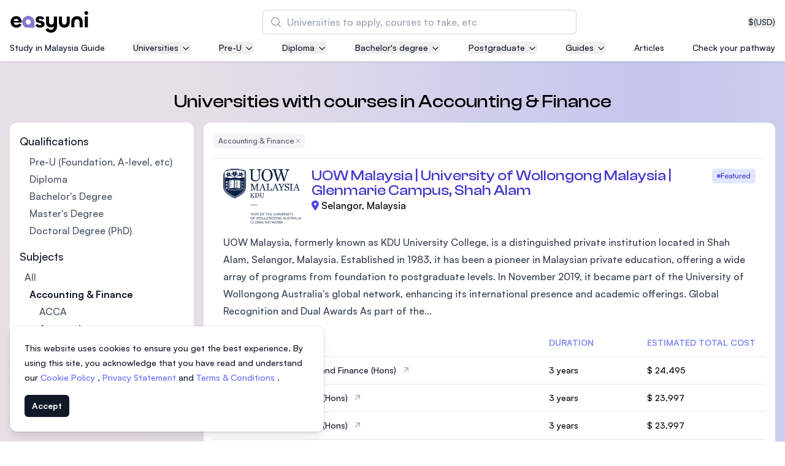

--- FILE ---
content_type: text/html; charset=utf-8
request_url: https://www.easyuni.com/international/accounting-and-finance/all/all-levels/
body_size: 50571
content:








<!DOCTYPE html>
<html class='h-full antialiased scroll-smooth js-focus-visible'
      lang='en'>
  <head>
    <meta name='viewport' content='width=device-width, initial-scale=1.0' />
    <link rel='manifest' href='/manifest.json'>
    <link rel='dns-prefetch' href='//d3lgqcirp8358m.cloudfront.net'>
    <link rel='dns-prefetch' href='//cdn.easyuni.com'>
    <link rel='dns-prefetch' href='//www.googletagmanager.com'>
    <link rel='dns-prefetch' href='//www.google-analytics.com'>
    <link rel='dns-prefetch' href='//www.google.com'>
    <link rel='dns-prefetch' href='//adservice.google.com'>
    <link rel='dns-prefetch' href='//tpc.googlesyndication.com'>
    <link rel='dns-prefetch' href='//www.googleadservices.com'>
    <link rel='dns-prefetch' href='//www.googletagservices.com'>
    <link rel='dns-prefetch' href='//bam.nr-data.net'>
    <link rel='dns-prefetch' href='//securepubads.g.doubleclick.net'>
    <link rel='dns-prefetch' href='//googleads.g.doubleclick.net'>
    <link rel='dns-prefetch' href='//stats.g.doubleclick.net'>
    
      
        <link rel="preload" href="/static/vite-built/woff2/ClashDisplay-Regular-6508dfc1.woff2" as="font" type="font/woff2" crossorigin>
        <link rel="preload" href="/static/vite-built/woff2/ClashDisplay-Medium-6de911fc.woff2" as="font" type="font/woff2" crossorigin>
        <link rel="preload" href="/static/vite-built/woff2/Satoshi-Medium-af02a722.woff2" as="font" type="font/woff2" crossorigin>
        <link rel="preload" href="/static/vite-built/woff2/Satoshi-MediumItalic-beb15382.woff2" as="font" type="font/woff2" crossorigin>
        <link rel="preload" href="/static/vite-built/woff2/ClashDisplay-Semibold-e748ea11.woff2" as="font" type="font/woff2" crossorigin>
        <link rel="preload" href="/static/vite-built/woff2/Satoshi-Bold-353a7fbf.woff2" as="font" type="font/woff2" crossorigin>
        <link rel='stylesheet' href="/static/vite-built/css/fonts-latin-5b5a3171.css">
      
    
    <link rel='stylesheet'
          href="/static/vite-built/css/violet-25ddc019.css">
    <script defer src="/static/vite-built/assets/vendor-33a06732.js"></script>
    <script>window.module = window.module || {}</script>

    <!-- Google Tag Manager -->
    
    

    
      <script>(function(w,d,s,l,i){w[l]=w[l]||[];w[l].push({'gtm.start':
      new Date().getTime(),event:'gtm.js'});var f=d.getElementsByTagName(s)[0],
      j=d.createElement(s),dl=l!='dataLayer'?'&l='+l:'';j.async=true;j.src=
      'https://www.googletagmanager.com/gtm.js?id='+i+dl;f.parentNode.insertBefore(j,f);
      })(window,document,'script','dataLayer','GTM-NZ8S5S');
      </script>
    
    <!-- End Google Tag Manager -->

    <!-- Google tag (gtag.js) -->
    
      <script async src="https://www.googletagmanager.com/gtag/js?id=G-1WH0EQHC73"></script>
      <script>
        window.dataLayer = window.dataLayer || [];

        function gtag() {
          dataLayer.push(arguments);
        }

        gtag('js', new Date());

        gtag('config', 'G-1WH0EQHC73');
      </script>
    
    <!-- End Google tag (gtag.js) -->

    
      <meta charset='utf-8'>
      <meta http-equiv='x-ua-compatible' content='ie=edge'>
      <title>Universities & Colleges with courses in Accounting &amp; Finance | Best Courses, Fees, Intake/Duration - EasyUni</title>
      <meta name='keywords' content='universities, courses'>
      <meta name='description'
            content='Find universities with courses in Accounting &amp; Finance'>
    <link rel='next' href="https://www.easyuni.com/international/accounting-and-finance/all/all-levels/?page=2">

    <!-- Facebook developer tools tag -->
    <meta name='facebook-domain-verification'
          content='q0j1wrgx1r7uwhrbks7wdbimhztiuw' />
    
    

    <!-- End facebook developer tools tag-->
    
    
    <link href='https://www.easyuni.com/international/accounting-and-finance/all/all-levels/' rel='canonical'>
    
      
        <link href='https://www.easyuni.co.id/international/accounting-and-finance/all/all-levels/'
              rel='alternate'
              hreflang='id'>
      
    
      
        <link href='https://www.easyuni.com/international/accounting-and-finance/all/all-levels/' rel='alternate' hreflang='x-default'>
      
    
      
        <link href='https://www.easyuni.com.bn/international/accounting-and-finance/all/all-levels/'
              rel='alternate'
              hreflang='en-bn'>
      
    
      
        <link href='https://www.easyuni.in/international/accounting-and-finance/all/all-levels/'
              rel='alternate'
              hreflang='en-in'>
      
    
      
        <link href='https://www.easyuni.lk/international/accounting-and-finance/all/all-levels/'
              rel='alternate'
              hreflang='en-lk'>
      
    
      
        <link href='https://www.easyunime.com/international/accounting-and-finance/all/all-levels/'
              rel='alternate'
              hreflang='ar'>
      
    
      
        <link href='https://www.easyuni.mu/international/accounting-and-finance/all/all-levels/'
              rel='alternate'
              hreflang='en-mu'>
      
    
      
        <link href='https://www.easyuni.my/international/accounting-and-finance/all/all-levels/'
              rel='alternate'
              hreflang='en-my'>
      
    
      
        <link href='https://www.easyuni.ph/international/accounting-and-finance/all/all-levels/'
              rel='alternate'
              hreflang='en-ph'>
      
    
      
        <link href='https://www.easyuni.sg/international/accounting-and-finance/all/all-levels/'
              rel='alternate'
              hreflang='en-sg'>
      
    
      
        <link href='https://www.easyuni.vn/international/accounting-and-finance/all/all-levels/'
              rel='alternate'
              hreflang='vi'>
      
    
    
    <!-- HTML5 shim, for IE6-8 support of HTML5 elements -->
    <!--[if lt IE 9]>
    <script src="https://cdnjs.cloudflare.com/ajax/libs/html5shiv/3.7.3/html5shiv.min.js"></script>
    <![endif]-->
    <link rel='icon' type='image/png' href="/static/images/favicon.png?v=2">
    
    
    <script defer
            data-domain="easyuni.com,allsites.easyuni.com"
            src='https://stats.easyuni.com/js/plausible.js'></script>
    
    <script async src='https://www.googletagservices.com/tag/js/gpt.js'></script>
    
      <style>
        /* This is to hide the flash of unstyled content */
        [x-cloak] {
          display: none;
        }

        /* jump to appropriate tag correctly */
        #enquiry_form_advisor {
          scroll-margin-top: 100px;
        }
      </style>
    

    
    
    
    

    
  <script type="application/ld+json">
{
    "@context": "https://schema.org",
    "@type": "WebSite",
    "url": "/international/all/all/all-levels/",
    "name": "University Search",
    "description": "EasyUni University Search",
    "potentialAction": {
      "@type": "SearchAction",
      "target": {
        "@type": "EntryPoint",
        "urlTemplate": "/international/all/all/all-levels/?q={search_term_string}"
      },
      "query-input": "required name=search_term_string"
    }
}
</script>


    
      <script type="application/ld+json">
{
    "@context": "http://schema.org",
    "@type": "BreadcrumbList",
    "itemListElement": [
        
        {
            "@type": "ListItem",
            "position": 1,
            "item": {
                "@id": "/universities/",
                "name": "Universities"
            }
        },
        
        {
            "@type": "ListItem",
            "position": 2,
            "item": {
                "@id": "/international/accounting-and-finance/all/all-levels/",
                "name": "Accounting &amp; Finance"
            }
        }
        
    ]
}
</script>
    
  </head>
  <body 
        class=" min-h-full overflow-x-hidden"
        :class="{'overflow-hidden': $store.slideOver || $store.courseCompareSlideover || $store.filtersShown || $store.showMobileTableofContent || $store.showTransactionFormModal || $store.showCourseApprovalFormModal || $store.navSearchForm }" x-data='switchers'>
    <!-- Google Tag Manager (noscript) -->
    
      <noscript><iframe src='https://www.googletagmanager.com/ns.html?id=GTM-NZ8S5S'
        height='0'
        width='0'
        class='hidden'></iframe></noscript>
    
    <!-- End Google Tag Manager (noscript) -->

    <div id='app' class='flex flex-col min-h-screen mesh-gradient'>
      
        
          


  

  

  

  

  

  

  

  

  

  

  

  

  

  

  

  

  

  

  
    
  

  

  

  

  

  

  

  

  

  

  

  

  

<header class="sticky top-0 z-50 pt-4 pb-3 shadow bg-white">
  <div class='grid gap-1 px-4 gap-y-3'>
    <div class='flex items-center justify-between w-full gap-6 mx-auto max-w-[86rem]'>
      <!-- logo -->
      <a href="/" class="flex-shrink-0">
        <img src="/static/images/easyuni-logo.svg"
             width='131'
             height='36'
             alt='EasyUni logo'>
      </a>
      <!-- /logo -->
      <div class='flex items-center flex-grow gap-4 shrink-0'>
        <button x-on:click="currencyShow = true"
                class="flex gap-1 text-sm text-gray-800 hover:text-gray-900 ms-auto">
          
            $ <span class="hover:underline">(USD)</span>
          
        </button>
        




<div x-data='{ showDesktop: false }'
     class='flex lg:w-full lg:-order-1 hidden lg:flex lg:justify-center'
     :class="$store.navSearchForm ? 'z-10' : ''"
     @click="$store.navSearchForm = true; showDesktop = true"
>
  <div x-data="search_suggestion"
       class="w-full max-w-lg group"
       @click.away="$store.navSearchForm = false; $store.slideOver = false"
  >
    <div class="flex w-full gap-4 isolate bg-white rounded-md">
      <div x-show="showDesktop" class="lg:bg-black lg:opacity-0 lg:transition-opacity lg:group-focus-within:opacity-60 lg:group-focus-within:w-screen lg:group-focus-within:h-[100dvh] hidden lg:group-focus-within:block lg:-z-10 lg:fixed inset-y-0 lg:end-0"></div>
      <form method='get'
            action="/search/"
            class="relative flex-grow isolate">
        <div>
          <label for="search" class="sr-only">Search</label>
          <div class="absolute inset-y-0 flex items-center pointer-events-none start-0 ps-3">
            <svg class="w-5 h-5 text-gray-400 rtl:-scale-x-100" viewBox="0 0 20 20" fill="currentColor" aria-hidden="true">
              <path fill-rule="evenodd" d="M9 3.5a5.5 5.5 0 100 11 5.5 5.5 0 000-11zM2 9a7 7 0 1112.452 4.391l3.328 3.329a.75.75 0 11-1.06 1.06l-3.329-3.328A7 7 0 012 9z" clip-rule="evenodd" />
            </svg>
          </div>
          <input type='search'
                 id="search"
                 name='q'
                 placeholder="Universities to apply, courses to take, etc"
                 x-model='searchInputValue'
                 @input-change='getData'
                 @input.debounce.500ms="$dispatch('input-change', searchInputValue)"
                 class="z-20 block w-full py-2 text-gray-900 bg-white border-0 rounded-md outline-none peer ps-10 pe-3 ring-1 ring-inset ring-gray-300 placeholder:text-gray-400 focus:ring-2 lg:focus:ring-0 lg:focus:outline-offset-2 lg:focus:outline-indigo-300 lg:focus:outline sm:leading-6"
                 autocomplete="off"
                 required>
          
  <input type="hidden" name="contenttype" value="courses"/>
  <input type="hidden" name="country_code" value="MY" x-ref="country_code" />
  
    <input type="hidden" name="student_type" value="foreign" />
  
  <template x-if='qualificationIdFromAllCourseResult'>
    <input type="hidden" name="qualification" :value="qualificationIdFromAllCourseResult"/>
  </template>
          <div class="fixed inset-x-0 z-20 items-center gap-2 overflow-y-auto transition-opacity bg-white shadow opacity-0 pointer-events-none border-y border-y-gray-200 lg:border-none lg:max-w-3xl lg:w-full lg:absolute top-[72px] lg:top-[52px] lg:rounded-md"
               :class="{ 'opacity-100 pointer-events-auto': $store.navSearchForm }"
          >
            <div class="h-[calc(100dvh-72px)] lg:h-auto lg:max-h-[calc(100dvh-96px)] divide-y divide-y-gray-200">
              <template x-if='autocompleteResults.length' hidden>
  <ul class='grid divide-y divide-y-gray-200'>
    <template x-for='data in autocompleteResults' hidden>
      <li>
        <template x-if="data.category === 'institution'" hidden>
          <a :href='data.link'
            class='p-4 lg:px-5 lg:py-4.5 text-gray-900 outline-none flex gap-3 items-center hover:bg-gray-50 focus:bg-gray-50 group transition-colors leading-tight'>
            <div class='flex items-center justify-center flex-shrink-0 object-contain w-16 h-16 p-1 overflow-hidden rounded-md ring-1 ring-inset ring-gray-200 bg-gray-50'>
              <template x-if="data.logo">
                <img :src='data.logo'
                    :alt="data.title + ' Logo'"
                    width='80'
                    height='80'
                    loading="lazy">
              </template>
              <template x-if="!data.logo">
                <svg xmlns='http://www.w3.org/2000/svg' fill='none' viewBox='0 0 24 24' stroke-width='1.5' stroke='currentColor' class='w-8 h-8 text-indigo-500'>
                  <path stroke-linecap='round' stroke-linejoin='round' d='M12 21v-8.25M15.75 21v-8.25M8.25 21v-8.25M3 9l9-6 9 6m-1.5 12V10.332A48.36 48.36 0 0 0 12 9.75c-2.551 0-5.056.2-7.5.582V21M3 21h18M12 6.75h.008v.008H12V6.75Z' />
                </svg>
              </template>
            </div>
            <div>
              <p class='font-semibold lg:text-lg' x-text='data.title'></p>
              <p class='text-sm text-gray-700 lg:text-base' x-text='data.country'></p>
            </div>
          </a>
        </template>
        <template x-if="data.category === 'course'" hidden>
          <a :href='data.link'
            class='p-4 md:px-8 lg:px-5 lg:py-4.5 text-gray-900 outline-none hover:bg-gray-50 focus:bg-gray-50 group transition-colors flex gap-3 items-center'>
            <div class='flex items-center justify-center flex-shrink-0 object-contain w-16 h-16 p-1 overflow-hidden rounded-md ring-1 ring-inset ring-gray-200 bg-gray-50'>
              <svg xmlns='http://www.w3.org/2000/svg' fill='none' viewBox='0 0 24 24' stroke-width='1.5' stroke='currentColor' class='w-8 h-8 text-indigo-500'>
                <path stroke-linecap="round" stroke-linejoin="round" d="M12 6.042A8.967 8.967 0 0 0 6 3.75c-1.052 0-2.062.18-3 .512v14.25A8.987 8.987 0 0 1 6 18c2.305 0 4.408.867 6 2.292m0-14.25a8.966 8.966 0 0 1 6-2.292c1.052 0 2.062.18 3 .512v14.25A8.987 8.987 0 0 0 18 18a8.967 8.967 0 0 0-6 2.292m0-14.25v14.25" />
              </svg>
            </div>
            <p>
              <span class='font-semibold lg:text-lg' x-text='data.title'></span>
              <span class='text-indigo-800 whitespace-nowrap'
                    x-text='data.count'>
              </span>
            </p>
          </a>
        </template>
        <template x-if="data.category === 'all_course_results'" hidden>
          <a :href='data.link'
            class='p-4 lg:px-5 lg:py-4.5 text-gray-900 outline-none hover:bg-gray-50 focus:bg-gray-50 group transition-colors flex gap-3 items-center'>
            <div class='flex items-center justify-center flex-shrink-0 object-contain w-16 h-16 p-1 overflow-hidden rounded-md ring-1 ring-inset ring-gray-200 bg-gray-50'>
              <svg xmlns='http://www.w3.org/2000/svg' fill='none' viewBox='0 0 24 24' stroke-width='1.5' stroke='currentColor' class='w-8 h-8 text-indigo-500'>
                <path stroke-linecap='round' stroke-linejoin='round' d='m21 21-5.197-5.197m0 0A7.5 7.5 0 1 0 5.196 5.196a7.5 7.5 0 0 0 10.607 10.607Z' />
              </svg>
            </div>
            <p>
              <span class='text-gray-700 lg:text-lg' x-text='data.title'></span>
              <span class='text-indigo-800 whitespace-nowrap'
                    x-text='data.count'>
              </span>
            </p>
          </a>
        </template>
      </li>
    </template>
  </ul>
</template>
<template x-if='!searchInputValue' hidden>
  <ul class='grid divide-y divide-y-gray-200'>
    
      <li class='md:mx-0'>
        <a href='/malaysia/asia-pacific-university-of-technology-and-innovation-apu-8/' class='p-4 flex gap-3 lg:px-5 lg:py-4.5 text-gray-900 group outline-none hover:bg-gray-50 focus:bg-gray-50 group transition-colors items-center leading-tight'>
          <div class='flex items-center justify-center flex-shrink-0 object-contain w-16 h-16 p-1 overflow-hidden bg-white rounded-md ring-1 ring-inset ring-gray-200'>
            <img src='/media/institutions/logo/thumbs/APU_Logo_Final_Vertical_V1_ptTcniK.png.120x120_q85.webp' alt='' loading="lazy">
          </div>
          <div>
            <h2 class='font-semibold lg:text-lg'>Asia Pacific University of Technology and Innovation (APU)</h2>
            
              <p class='text-sm text-gray-700 lg:text-base'>Well-known for Computer Science, IT and Engineering courses</p>
            
          </div>
        </a>
      </li>
    
      <li class='md:mx-0'>
        <a href='/malaysia/international-medical-university-imu-10211/' class='p-4 flex gap-3 lg:px-5 lg:py-4.5 text-gray-900 group outline-none hover:bg-gray-50 focus:bg-gray-50 group transition-colors items-center leading-tight'>
          <div class='flex items-center justify-center flex-shrink-0 object-contain w-16 h-16 p-1 overflow-hidden bg-white rounded-md ring-1 ring-inset ring-gray-200'>
            <img src='/media/institution/logo/thumbs/IMU_logo.png.120x120_q85.webp' alt='' loading="lazy">
          </div>
          <div>
            <h2 class='font-semibold lg:text-lg'>International Medical University (IMU)</h2>
            
              <p class='text-sm text-gray-700 lg:text-base'>Malaysia&#39;s first and most established private medical and healthcare university</p>
            
          </div>
        </a>
      </li>
    
      <li class='md:mx-0'>
        <a href='/malaysia/asia-school-of-business-asb-13156/' class='p-4 flex gap-3 lg:px-5 lg:py-4.5 text-gray-900 group outline-none hover:bg-gray-50 focus:bg-gray-50 group transition-colors items-center leading-tight'>
          <div class='flex items-center justify-center flex-shrink-0 object-contain w-16 h-16 p-1 overflow-hidden bg-white rounded-md ring-1 ring-inset ring-gray-200'>
            <img src='/media/institutions/logo/thumbs/ASB_Landscape-transparent_1.png.120x120_q85.webp' alt='' loading="lazy">
          </div>
          <div>
            <h2 class='font-semibold lg:text-lg'>Asia School of Business (ASB)</h2>
            
              <p class='text-sm text-gray-700 lg:text-base'>MBA by Central Bank of Malaysia in collaboration with the Massachusetts Institute of Technology (MIT)</p>
            
          </div>
        </a>
      </li>
    
      <li class='md:mx-0'>
        <a href='/malaysia/segi-university-kota-damansara-246/' class='p-4 flex gap-3 lg:px-5 lg:py-4.5 text-gray-900 group outline-none hover:bg-gray-50 focus:bg-gray-50 group transition-colors items-center leading-tight'>
          <div class='flex items-center justify-center flex-shrink-0 object-contain w-16 h-16 p-1 overflow-hidden bg-white rounded-md ring-1 ring-inset ring-gray-200'>
            <img src='/media/institution/logo/thumbs/Rebranding_-_SEGi_University_Group_Logo.jpg.120x120_q85.webp' alt='' loading="lazy">
          </div>
          <div>
            <h2 class='font-semibold lg:text-lg'>SEGi University Kota Damansara</h2>
            
          </div>
        </a>
      </li>
    
      <li class='md:mx-0'>
        <a href='/malaysia/management-science-university-msu-218/' class='p-4 flex gap-3 lg:px-5 lg:py-4.5 text-gray-900 group outline-none hover:bg-gray-50 focus:bg-gray-50 group transition-colors items-center leading-tight'>
          <div class='flex items-center justify-center flex-shrink-0 object-contain w-16 h-16 p-1 overflow-hidden bg-white rounded-md ring-1 ring-inset ring-gray-200'>
            <img src='/media/institution/logo/thumbs/logo-msu-vector-720x340.png.120x120_q85.webp' alt='' loading="lazy">
          </div>
          <div>
            <h2 class='font-semibold lg:text-lg'>Management and Science University (MSU)</h2>
            
          </div>
        </a>
      </li>
    
  </ul>
</template>

<template x-if='!autocompleteResults' hidden>
  <p class='border-b border-b-gray-300 p-4 lg:px-5 lg:py-4.5 text-gray-900 outline-none font-semibold text-center block'>No Results Found</p>
</template>
            </div>
          </div>
        </div>
      </form>
    </div>
  </div>
</div>


<div x-data='{ showMobile: false }'
     class='flex'
     :class="$store.navSearchForm ? 'z-10' : ''"
>
  <!-- mobile search icon button -->
  <button @click="$store.navSearchForm = true; $store.slideOver = true; showMobile = true; $nextTick(() => $dispatch('nav-search'))"
          class='hover:text-indigo-600 lg:hidden'>
    <svg xmlns='http://www.w3.org/2000/svg' fill='none' viewBox='0 0 24 24' stroke-width='1.5' stroke='currentColor' class='w-6 h-6'>
      <path stroke-linecap='round' stroke-linejoin='round' d='m21 21-5.197-5.197m0 0A7.5 7.5 0 1 0 5.196 5.196a7.5 7.5 0 0 0 10.607 10.607Z' />
    </svg>
  </button>
  <!-- with search input -->
  <div x-cloak
       x-data='search_suggestion'
       x-show='$store.navSearchForm && showMobile'
       @click.away='$store.navSearchForm = false; $store.slideOver = false; showMobile = false'
       @keydown.escape.window='$store.navSearchForm = false; $store.slideOver = false; showMobile = false'
       class='absolute inset-0 w-full m-auto mt-0 overflow-y-auto bg-white md:top-40 md:fixed md:max-w-2xl md:backdrop:bg-gray-600/50 md:rounded-xl h-max md:shadow-md lg:max-w-4xl backdrop:bg-white'>

      <form method='get'
            action="/search/">
        <div class='flex items-center gap-2 px-4 py-6 border-b border-gray-300 full-bleed md:full-bleed-off rounded-t-xl'>
          <button class='p-1' type='button' @click='$store.navSearchForm = false; $store.slideOver = false; showMobile = false'>
            <svg xmlns='http://www.w3.org/2000/svg' viewBox='0 0 20 20' fill='currentColor' aria-hidden='true' class='w-7 h-7 rtl:rotate-180'>
              <path fill-rule='evenodd' d='M17 10a.75.75 0 01-.75.75H5.612l4.158 3.96a.75.75 0 11-1.04 1.08l-5.5-5.25a.75.75 0 010-1.08l5.5-5.25a.75.75 0 111.04 1.08L5.612 9.25H16.25A.75.75 0 0117 10z' clip-rule='evenodd'></path>
            </svg>
            <span class='sr-only'>Back</span>
          </button>
          <div class='relative flex-grow'>
            <div class='absolute inset-y-0 left-0 flex items-center pl-3 pointer-events-none'>
              <svg class='w-5 h-5 text-gray-400' viewBox='0 0 20 20' fill='currentColor' aria-hidden='true'>
                <path fill-rule='evenodd' d='M9 3.5a5.5 5.5 0 100 11 5.5 5.5 0 000-11zM2 9a7 7 0 1112.452 4.391l3.328 3.329a.75.75 0 11-1.06 1.06l-3.329-3.328A7 7 0 012 9z' clip-rule='evenodd'></path>
              </svg>
            </div>
            <input type='search'
                  name='q'
                  placeholder='Universities to apply, courses to take, etc'
                  class='border-gray-300 rounded-md block w-full py-1.5 ps-10 pe-3 '
                  @nav-search.window='$el.focus()'
                  x-model='searchInputValue'
                  x-on:input-change='getData'
                  @input.debounce.500ms="$dispatch('input-change', searchInputValue)"
                  autocomplete='off'>
            
  <input type="hidden" name="contenttype" value="courses"/>
  <input type="hidden" name="country_code" value="MY" x-ref="country_code" />
  
    <input type="hidden" name="student_type" value="foreign" />
  
  <template x-if='qualificationIdFromAllCourseResult'>
    <input type="hidden" name="qualification" :value="qualificationIdFromAllCourseResult"/>
  </template>
          </div>
        </div>
      </form>
      <div class='overflow-y-auto md:max-h-[45vh] md:rounded-b-xl divide-y divide-y-gray-200 h-[calc(100dvh-85px)] md:h-auto'>
        <template x-if='autocompleteResults.length' hidden>
  <ul class='grid divide-y divide-y-gray-200'>
    <template x-for='data in autocompleteResults' hidden>
      <li>
        <template x-if="data.category === 'institution'" hidden>
          <a :href='data.link'
            class='p-4 lg:px-5 lg:py-4.5 text-gray-900 outline-none flex gap-3 items-center hover:bg-gray-50 focus:bg-gray-50 group transition-colors leading-tight'>
            <div class='flex items-center justify-center flex-shrink-0 object-contain w-16 h-16 p-1 overflow-hidden rounded-md ring-1 ring-inset ring-gray-200 bg-gray-50'>
              <template x-if="data.logo">
                <img :src='data.logo'
                    :alt="data.title + ' Logo'"
                    width='80'
                    height='80'
                    loading="lazy">
              </template>
              <template x-if="!data.logo">
                <svg xmlns='http://www.w3.org/2000/svg' fill='none' viewBox='0 0 24 24' stroke-width='1.5' stroke='currentColor' class='w-8 h-8 text-indigo-500'>
                  <path stroke-linecap='round' stroke-linejoin='round' d='M12 21v-8.25M15.75 21v-8.25M8.25 21v-8.25M3 9l9-6 9 6m-1.5 12V10.332A48.36 48.36 0 0 0 12 9.75c-2.551 0-5.056.2-7.5.582V21M3 21h18M12 6.75h.008v.008H12V6.75Z' />
                </svg>
              </template>
            </div>
            <div>
              <p class='font-semibold lg:text-lg' x-text='data.title'></p>
              <p class='text-sm text-gray-700 lg:text-base' x-text='data.country'></p>
            </div>
          </a>
        </template>
        <template x-if="data.category === 'course'" hidden>
          <a :href='data.link'
            class='p-4 md:px-8 lg:px-5 lg:py-4.5 text-gray-900 outline-none hover:bg-gray-50 focus:bg-gray-50 group transition-colors flex gap-3 items-center'>
            <div class='flex items-center justify-center flex-shrink-0 object-contain w-16 h-16 p-1 overflow-hidden rounded-md ring-1 ring-inset ring-gray-200 bg-gray-50'>
              <svg xmlns='http://www.w3.org/2000/svg' fill='none' viewBox='0 0 24 24' stroke-width='1.5' stroke='currentColor' class='w-8 h-8 text-indigo-500'>
                <path stroke-linecap="round" stroke-linejoin="round" d="M12 6.042A8.967 8.967 0 0 0 6 3.75c-1.052 0-2.062.18-3 .512v14.25A8.987 8.987 0 0 1 6 18c2.305 0 4.408.867 6 2.292m0-14.25a8.966 8.966 0 0 1 6-2.292c1.052 0 2.062.18 3 .512v14.25A8.987 8.987 0 0 0 18 18a8.967 8.967 0 0 0-6 2.292m0-14.25v14.25" />
              </svg>
            </div>
            <p>
              <span class='font-semibold lg:text-lg' x-text='data.title'></span>
              <span class='text-indigo-800 whitespace-nowrap'
                    x-text='data.count'>
              </span>
            </p>
          </a>
        </template>
        <template x-if="data.category === 'all_course_results'" hidden>
          <a :href='data.link'
            class='p-4 lg:px-5 lg:py-4.5 text-gray-900 outline-none hover:bg-gray-50 focus:bg-gray-50 group transition-colors flex gap-3 items-center'>
            <div class='flex items-center justify-center flex-shrink-0 object-contain w-16 h-16 p-1 overflow-hidden rounded-md ring-1 ring-inset ring-gray-200 bg-gray-50'>
              <svg xmlns='http://www.w3.org/2000/svg' fill='none' viewBox='0 0 24 24' stroke-width='1.5' stroke='currentColor' class='w-8 h-8 text-indigo-500'>
                <path stroke-linecap='round' stroke-linejoin='round' d='m21 21-5.197-5.197m0 0A7.5 7.5 0 1 0 5.196 5.196a7.5 7.5 0 0 0 10.607 10.607Z' />
              </svg>
            </div>
            <p>
              <span class='text-gray-700 lg:text-lg' x-text='data.title'></span>
              <span class='text-indigo-800 whitespace-nowrap'
                    x-text='data.count'>
              </span>
            </p>
          </a>
        </template>
      </li>
    </template>
  </ul>
</template>
<template x-if='!searchInputValue' hidden>
  <ul class='grid divide-y divide-y-gray-200'>
    
      <li class='md:mx-0'>
        <a href='/malaysia/asia-pacific-university-of-technology-and-innovation-apu-8/' class='p-4 flex gap-3 lg:px-5 lg:py-4.5 text-gray-900 group outline-none hover:bg-gray-50 focus:bg-gray-50 group transition-colors items-center leading-tight'>
          <div class='flex items-center justify-center flex-shrink-0 object-contain w-16 h-16 p-1 overflow-hidden bg-white rounded-md ring-1 ring-inset ring-gray-200'>
            <img src='/media/institutions/logo/thumbs/APU_Logo_Final_Vertical_V1_ptTcniK.png.120x120_q85.webp' alt='' loading="lazy">
          </div>
          <div>
            <h2 class='font-semibold lg:text-lg'>Asia Pacific University of Technology and Innovation (APU)</h2>
            
              <p class='text-sm text-gray-700 lg:text-base'>Well-known for Computer Science, IT and Engineering courses</p>
            
          </div>
        </a>
      </li>
    
      <li class='md:mx-0'>
        <a href='/malaysia/international-medical-university-imu-10211/' class='p-4 flex gap-3 lg:px-5 lg:py-4.5 text-gray-900 group outline-none hover:bg-gray-50 focus:bg-gray-50 group transition-colors items-center leading-tight'>
          <div class='flex items-center justify-center flex-shrink-0 object-contain w-16 h-16 p-1 overflow-hidden bg-white rounded-md ring-1 ring-inset ring-gray-200'>
            <img src='/media/institution/logo/thumbs/IMU_logo.png.120x120_q85.webp' alt='' loading="lazy">
          </div>
          <div>
            <h2 class='font-semibold lg:text-lg'>International Medical University (IMU)</h2>
            
              <p class='text-sm text-gray-700 lg:text-base'>Malaysia&#39;s first and most established private medical and healthcare university</p>
            
          </div>
        </a>
      </li>
    
      <li class='md:mx-0'>
        <a href='/malaysia/asia-school-of-business-asb-13156/' class='p-4 flex gap-3 lg:px-5 lg:py-4.5 text-gray-900 group outline-none hover:bg-gray-50 focus:bg-gray-50 group transition-colors items-center leading-tight'>
          <div class='flex items-center justify-center flex-shrink-0 object-contain w-16 h-16 p-1 overflow-hidden bg-white rounded-md ring-1 ring-inset ring-gray-200'>
            <img src='/media/institutions/logo/thumbs/ASB_Landscape-transparent_1.png.120x120_q85.webp' alt='' loading="lazy">
          </div>
          <div>
            <h2 class='font-semibold lg:text-lg'>Asia School of Business (ASB)</h2>
            
              <p class='text-sm text-gray-700 lg:text-base'>MBA by Central Bank of Malaysia in collaboration with the Massachusetts Institute of Technology (MIT)</p>
            
          </div>
        </a>
      </li>
    
      <li class='md:mx-0'>
        <a href='/malaysia/segi-university-kota-damansara-246/' class='p-4 flex gap-3 lg:px-5 lg:py-4.5 text-gray-900 group outline-none hover:bg-gray-50 focus:bg-gray-50 group transition-colors items-center leading-tight'>
          <div class='flex items-center justify-center flex-shrink-0 object-contain w-16 h-16 p-1 overflow-hidden bg-white rounded-md ring-1 ring-inset ring-gray-200'>
            <img src='/media/institution/logo/thumbs/Rebranding_-_SEGi_University_Group_Logo.jpg.120x120_q85.webp' alt='' loading="lazy">
          </div>
          <div>
            <h2 class='font-semibold lg:text-lg'>SEGi University Kota Damansara</h2>
            
          </div>
        </a>
      </li>
    
      <li class='md:mx-0'>
        <a href='/malaysia/management-science-university-msu-218/' class='p-4 flex gap-3 lg:px-5 lg:py-4.5 text-gray-900 group outline-none hover:bg-gray-50 focus:bg-gray-50 group transition-colors items-center leading-tight'>
          <div class='flex items-center justify-center flex-shrink-0 object-contain w-16 h-16 p-1 overflow-hidden bg-white rounded-md ring-1 ring-inset ring-gray-200'>
            <img src='/media/institution/logo/thumbs/logo-msu-vector-720x340.png.120x120_q85.webp' alt='' loading="lazy">
          </div>
          <div>
            <h2 class='font-semibold lg:text-lg'>Management and Science University (MSU)</h2>
            
          </div>
        </a>
      </li>
    
  </ul>
</template>

<template x-if='!autocompleteResults' hidden>
  <p class='border-b border-b-gray-300 p-4 lg:px-5 lg:py-4.5 text-gray-900 outline-none font-semibold text-center block'>No Results Found</p>
</template>
      </div>
  </div>
</div>
        <div x-data='{open: false}' class='flex xl:hidden'>
  <button @click='open = true; $store.slideOver = true;'>
    <svg xmlns="http://www.w3.org/2000/svg"
         fill="none"
         viewBox="0 0 24 24"
         stroke-width="1.5"
         stroke="currentColor"
         class="w-8 h-8">
      <path stroke-linecap="round" stroke-linejoin="round" d="M3.75 6.75h16.5M3.75 12h16.5m-16.5 5.25h16.5" />
    </svg>
    <span class="sr-only">Navigation</span>
  </button>
  <div x-cloak
       x-show='open'
       @keydown.escape.window='open = false; $store.slideOver = false'
       class='relative z-20'>
    <div x-show='open'
         x-transition:enter='ease-in-out duration-500'
         x-transition:enter-start='opacity-0'
         x-transition:enter-end='opacity-100'
         x-transition:leave='ease-in-out duration-500'
         x-transition:leave-start='opacity-100'
         x-transition:leave-end='opacity-0'
         class='fixed inset-0 transition-opacity bg-gray-500 bg-opacity-75'></div>
    <div class='fixed inset-y-0 right-0 flex max-w-full pl-10 pointer-events-none'>
      <div x-cloak
           x-show='open'
           @click.away='open = false; $store.slideOver = false'
           x-transition:enter='transform transition ease-in-out duration-500 sm:duration-700'
           x-transition:enter-start='translate-x-full'
           x-transition:enter-end='translate-x-0'
           x-transition:leave='transform transition ease-in-out duration-500 sm:duration-700'
           x-transition:leave-start='translate-x-0'
           x-transition:leave-end='translate-x-full'
           class='flex flex-col w-screen h-full max-w-sm overflow-y-scroll bg-white shadow-xl pointer-events-auto'
           x-data="{
            navigationSubmenuOpen: false,
            navigationMenuItem: '',
            handleSubmenuClick(item){ this.navigationSubmenuOpen = true; this.navigationMenuItem = item; },
            closeSubmenu() {
              this.navigationSubmenuOpen = false;
              this.navigationMenuItem = '';
            },
            handleBack() {
              const baseItems = ['pre-u', 'diploma', 'universities', 'bachelors-degree', 'postgraduate', 'guides'];

              if (baseItems.includes(this.navigationMenuItem)) {
                this.closeSubmenu()
              } else {
                const baseItem = this.navigationMenuItem.split(' ')[0];
                this.navigationMenuItem = baseItem;
              }
            }
        }">
        <div class="sticky top-0 z-10 flex items-center justify-between gap-3 py-4 bg-white border-b border-gray-300 ps-5 pe-4">
          <button @click="handleBack()"
          x-show="navigationMenuItem !== ''"
                  class="flex gap-2 text-start text-slate-800">
            <svg xmlns="http://www.w3.org/2000/svg"
                fill="none"
                viewBox="0 0 24 24"
                stroke-width="1.5"
                stroke="currentColor"
                class="mt-0.5 size-5 rtl:rotate-180">
              <path stroke-linecap="round" stroke-linejoin="round" d="M15.75 19.5 8.25 12l7.5-7.5" />
            </svg>
            Back
          </button>
          <button @click='open = false; $store.slideOver = false'
                  class='text-2xl text-gray-500 !leading-none ms-auto'>
            <svg xmlns="http://www.w3.org/2000/svg" fill="none" viewBox="0 0 24 24" stroke-width="1.5" stroke="currentColor" class="size-8">
              <path stroke-linecap="round" stroke-linejoin="round" d="M6 18 18 6M6 6l12 12" />
            </svg>
          </button>
        </div>
        <div class='flex flex-grow pt-2 pb-4'>
          <div x-show="!navigationSubmenuOpen" class="flex flex-col flex-grow pb-4">
            <ul>
              
                <li>
                  <a href="/malaysia/"
                    class="flex justify-between w-full gap-2 py-2 ps-6 pe-4 text-start text-slate-800">
                    Study in Malaysia Guide
                  </a>
                </li>
              
              <li>
                <button @click="handleSubmenuClick('universities')"
                        class="flex justify-between w-full gap-2 py-2 ps-6 pe-4 text-start text-slate-800">
                  Universities
                  <svg xmlns="http://www.w3.org/2000/svg"
                      fill="none"
                      viewBox="0 0 24 24"
                      stroke-width="1.5"
                      stroke="currentColor"
                      class="mt-0.5 size-5 rtl:rotate-180">
                    <path stroke-linecap="round" stroke-linejoin="round" d="m8.25 4.5 7.5 7.5-7.5 7.5" />
                  </svg>
                </button>
              </li>
              <li>
                <button @click="handleSubmenuClick('pre-u')"
                        class="flex justify-between w-full gap-2 py-2 ps-6 pe-4 text-start text-slate-800">
                  Pre-U
                  <svg xmlns="http://www.w3.org/2000/svg"
                      fill="none"
                      viewBox="0 0 24 24"
                      stroke-width="1.5"
                      stroke="currentColor"
                      class="mt-0.5 size-5 rtl:rotate-180">
                    <path stroke-linecap="round" stroke-linejoin="round" d="m8.25 4.5 7.5 7.5-7.5 7.5" />
                  </svg>
                </button>
              </li>
              <li>
                <button @click="handleSubmenuClick('diploma')"
                        class="flex justify-between w-full gap-2 py-2 ps-6 pe-4 text-start text-slate-800">
                  Diploma
                  <svg xmlns="http://www.w3.org/2000/svg"
                      fill="none"
                      viewBox="0 0 24 24"
                      stroke-width="1.5"
                      stroke="currentColor"
                      class="mt-0.5 size-5 rtl:rotate-180">
                    <path stroke-linecap="round" stroke-linejoin="round" d="m8.25 4.5 7.5 7.5-7.5 7.5" />
                  </svg>
                </button>
              </li>
              <li>
                <button @click="handleSubmenuClick('bachelors-degree')"
                        class="flex justify-between w-full gap-2 py-2 ps-6 pe-4 text-start text-slate-800">
                  Bachelor's degree
                  <svg xmlns="http://www.w3.org/2000/svg"
                      fill="none"
                      viewBox="0 0 24 24"
                      stroke-width="1.5"
                      stroke="currentColor"
                      class="mt-0.5 size-5 rtl:rotate-180">
                    <path stroke-linecap="round" stroke-linejoin="round" d="m8.25 4.5 7.5 7.5-7.5 7.5" />
                  </svg>
                </button>
              </li>
              <li>
                <button @click="handleSubmenuClick('postgraduate')"
                        class="flex justify-between w-full gap-2 py-2 ps-6 pe-4 text-start text-slate-800">
                  Postgraduate
                  <svg xmlns="http://www.w3.org/2000/svg"
                      fill="none"
                      viewBox="0 0 24 24"
                      stroke-width="1.5"
                      stroke="currentColor"
                      class="mt-0.5 size-5 rtl:rotate-180">
                    <path stroke-linecap="round" stroke-linejoin="round" d="m8.25 4.5 7.5 7.5-7.5 7.5" />
                  </svg>
                </button>
              </li>
              
              <li>
                <button @click="handleSubmenuClick('guides')"
                        class="flex justify-between w-full gap-2 py-2 ps-6 pe-4 text-start text-slate-800">
                  Guides
                  <svg xmlns="http://www.w3.org/2000/svg"
                      fill="none"
                      viewBox="0 0 24 24"
                      stroke-width="1.5"
                      stroke="currentColor"
                      class="mt-0.5 size-5 rtl:rotate-180">
                    <path stroke-linecap="round" stroke-linejoin="round" d="m8.25 4.5 7.5 7.5-7.5 7.5" />
                  </svg>
                </button>
              </li>
              <li>
                <a href="/advice/"
                  class="flex justify-between w-full gap-2 py-2 ps-6 pe-4 text-start text-slate-800">
                  Articles
                </a>
              </li>
              <li>
                <a href="/mqa-equivalency/"
                  class="flex justify-between w-full gap-2 py-2 ps-6 pe-4 text-start text-slate-800">
                  Check your pathway
                </a>
              </li>
            </ul>
            <div class="my-auto">
              <div class="grid gap-4 px-6 py-2">
                  <div class="space-y-1">
                    <p class="text-lg font-semibold">EasyUni Sdn Bhd</p>
                    <address class="mb-1 text-sm">
                      Level 17, The Bousteador No.10, Jalan PJU 7/6, Mutiara Damansara 47800 Petaling Jaya, Selangor, Malaysia
                    </address>
                  </div>
                  <div class="flex flex-wrap items-center gap-x-3 gap-y-1">
                    <span class="font-semibold">4.7</span>
                    <div class="flex items-center gap-x-2">
                      <svg xmlns="http://www.w3.org/2000/svg" viewBox="0 0 20 20" fill="currentColor" class="text-yellow-400 size-6">
                        <path fill-rule="evenodd" d="M10.868 2.884c-.321-.772-1.415-.772-1.736 0l-1.83 4.401-4.753.381c-.833.067-1.171 1.107-.536 1.651l3.62 3.102-1.106 4.637c-.194.813.691 1.456 1.405 1.02L10 15.591l4.069 2.485c.713.436 1.598-.207 1.404-1.02l-1.106-4.637 3.62-3.102c.635-.544.297-1.584-.536-1.65l-4.752-.382-1.831-4.401Z" clip-rule="evenodd"></path>
                      </svg>
                      <svg xmlns="http://www.w3.org/2000/svg" viewBox="0 0 20 20" fill="currentColor" class="text-yellow-400 size-6">
                        <path fill-rule="evenodd" d="M10.868 2.884c-.321-.772-1.415-.772-1.736 0l-1.83 4.401-4.753.381c-.833.067-1.171 1.107-.536 1.651l3.62 3.102-1.106 4.637c-.194.813.691 1.456 1.405 1.02L10 15.591l4.069 2.485c.713.436 1.598-.207 1.404-1.02l-1.106-4.637 3.62-3.102c.635-.544.297-1.584-.536-1.65l-4.752-.382-1.831-4.401Z" clip-rule="evenodd"></path>
                      </svg>
                      <svg xmlns="http://www.w3.org/2000/svg" viewBox="0 0 20 20" fill="currentColor" class="text-yellow-400 size-6">
                        <path fill-rule="evenodd" d="M10.868 2.884c-.321-.772-1.415-.772-1.736 0l-1.83 4.401-4.753.381c-.833.067-1.171 1.107-.536 1.651l3.62 3.102-1.106 4.637c-.194.813.691 1.456 1.405 1.02L10 15.591l4.069 2.485c.713.436 1.598-.207 1.404-1.02l-1.106-4.637 3.62-3.102c.635-.544.297-1.584-.536-1.65l-4.752-.382-1.831-4.401Z" clip-rule="evenodd"></path>
                      </svg>
                      <svg xmlns="http://www.w3.org/2000/svg" viewBox="0 0 20 20" fill="currentColor" class="text-yellow-400 size-6">
                        <path fill-rule="evenodd" d="M10.868 2.884c-.321-.772-1.415-.772-1.736 0l-1.83 4.401-4.753.381c-.833.067-1.171 1.107-.536 1.651l3.62 3.102-1.106 4.637c-.194.813.691 1.456 1.405 1.02L10 15.591l4.069 2.485c.713.436 1.598-.207 1.404-1.02l-1.106-4.637 3.62-3.102c.635-.544.297-1.584-.536-1.65l-4.752-.382-1.831-4.401Z" clip-rule="evenodd"></path>
                      </svg>
                      <div class="relative">
                        <svg xmlns="http://www.w3.org/2000/svg" viewBox="0 0 20 20" fill="currentColor" class="text-gray-300 size-6">
                          <path fill-rule="evenodd" d="M10.868 2.884c-.321-.772-1.415-.772-1.736 0l-1.83 4.401-4.753.381c-.833.067-1.171 1.107-.536 1.651l3.62 3.102-1.106 4.637c-.194.813.691 1.456 1.405 1.02L10 15.591l4.069 2.485c.713.436 1.598-.207 1.404-1.02l-1.106-4.637 3.62-3.102c.635-.544.297-1.584-.536-1.65l-4.752-.382-1.831-4.401Z" clip-rule="evenodd"></path>
                        </svg>
                        <div class="absolute inset-y-0 w-1/2 overflow-hidden">
                          <svg xmlns="http://www.w3.org/2000/svg" viewBox="0 0 20 20" fill="currentColor" class="text-yellow-400 size-6">
                            <path fill-rule="evenodd" d="M10.868 2.884c-.321-.772-1.415-.772-1.736 0l-1.83 4.401-4.753.381c-.833.067-1.171 1.107-.536 1.651l3.62 3.102-1.106 4.637c-.194.813.691 1.456 1.405 1.02L10 15.591l4.069 2.485c.713.436 1.598-.207 1.404-1.02l-1.106-4.637 3.62-3.102c.635-.544.297-1.584-.536-1.65l-4.752-.382-1.831-4.401Z" clip-rule="evenodd"></path>
                          </svg>
                        </div>
                      </div>
                    </div>
                    <p class="text-gray-600">Google reviews</p>
                  </div>
                  <div class="flex items-center gap-x-4">
                    <a href='https://www.facebook.com/easyuni'
                      class='text-gray-400 hover:text-gray-500'>
                      <span class='sr-only'>Facebook</span>
                      <svg class='size-8'
                          fill='currentColor'
                          viewBox='0 0 24 24'
                          aria-hidden='true'>
                        <path fill-rule='evenodd' d='M22 12c0-5.523-4.477-10-10-10S2 6.477 2 12c0 4.991 3.657 9.128 8.438 9.878v-6.987h-2.54V12h2.54V9.797c0-2.506 1.492-3.89 3.777-3.89 1.094 0 2.238.195 2.238.195v2.46h-1.26c-1.243 0-1.63.771-1.63 1.562V12h2.773l-.443 2.89h-2.33v6.988C18.343 21.128 22 16.991 22 12z' clip-rule='evenodd' />
                      </svg>
                    </a>
                    <a href='https://www.instagram.com/easyuni/'
                      class='text-gray-400 hover:text-gray-500'>
                      <span class='sr-only'>Instagram</span>
                      <svg class='size-8'
                          fill='currentColor'
                          viewBox='0 0 24 24'
                          aria-hidden='true'>
                        <path fill-rule='evenodd' d='M12.315 2c2.43 0 2.784.013 3.808.06 1.064.049 1.791.218 2.427.465a4.902 4.902 0 011.772 1.153 4.902 4.902 0 011.153 1.772c.247.636.416 1.363.465 2.427.048 1.067.06 1.407.06 4.123v.08c0 2.643-.012 2.987-.06 4.043-.049 1.064-.218 1.791-.465 2.427a4.902 4.902 0 01-1.153 1.772 4.902 4.902 0 01-1.772 1.153c-.636.247-1.363.416-2.427.465-1.067.048-1.407.06-4.123.06h-.08c-2.643 0-2.987-.012-4.043-.06-1.064-.049-1.791-.218-2.427-.465a4.902 4.902 0 01-1.772-1.153 4.902 4.902 0 01-1.153-1.772c-.247-.636-.416-1.363-.465-2.427-.047-1.024-.06-1.379-.06-3.808v-.63c0-2.43.013-2.784.06-3.808.049-1.064.218-1.791.465-2.427a4.902 4.902 0 011.153-1.772A4.902 4.902 0 015.45 2.525c.636-.247 1.363-.416 2.427-.465C8.901 2.013 9.256 2 11.685 2h.63zm-.081 1.802h-.468c-2.456 0-2.784.011-3.807.058-.975.045-1.504.207-1.857.344-.467.182-.8.398-1.15.748-.35.35-.566.683-.748 1.15-.137.353-.3.882-.344 1.857-.047 1.023-.058 1.351-.058 3.807v.468c0 2.456.011 2.784.058 3.807.045.975.207 1.504.344 1.857.182.466.399.8.748 1.15.35.35.683.566 1.15.748.353.137.882.3 1.857.344 1.054.048 1.37.058 4.041.058h.08c2.597 0 2.917-.01 3.96-.058.976-.045 1.505-.207 1.858-.344.466-.182.8-.398 1.15-.748.35-.35.566-.683.748-1.15.137-.353.3-.882.344-1.857.048-1.055.058-1.37.058-4.041v-.08c0-2.597-.01-2.917-.058-3.96-.045-.976-.207-1.505-.344-1.858a3.097 3.097 0 00-.748-1.15 3.098 3.098 0 00-1.15-.748c-.353-.137-.882-.3-1.857-.344-1.023-.047-1.351-.058-3.807-.058zM12 6.865a5.135 5.135 0 110 10.27 5.135 5.135 0 010-10.27zm0 1.802a3.333 3.333 0 100 6.666 3.333 3.333 0 000-6.666zm5.338-3.205a1.2 1.2 0 110 2.4 1.2 1.2 0 010-2.4z' clip-rule='evenodd' />
                      </svg>
                    </a>
                    <a href="/cdn-cgi/l/email-protection#760504361317050f03181f5815191b" class='text-gray-400 hover:text-gray-500'>
                      <span class='sr-only'>Email</span>
                      <svg xmlns="http://www.w3.org/2000/svg"
                          fill="none"
                          viewBox="0 0 24 24"
                          stroke-width="1.5"
                          stroke="currentColor"
                          class="size-8">
                        <path stroke-linecap="round" stroke-linejoin="round" d="M21.75 6.75v10.5a2.25 2.25 0 0 1-2.25 2.25h-15a2.25 2.25 0 0 1-2.25-2.25V6.75m19.5 0A2.25 2.25 0 0 0 19.5 4.5h-15a2.25 2.25 0 0 0-2.25 2.25m19.5 0v.243a2.25 2.25 0 0 1-1.07 1.916l-7.5 4.615a2.25 2.25 0 0 1-2.36 0L3.32 8.91a2.25 2.25 0 0 1-1.07-1.916V6.75" />
                      </svg>
                    </a>
                    <a class="flex items-center text-gray-600 gap-x-1 hover:underline" target="_blank" :href="'https://wa.me/60173309581/?text=Hi.%20I%27m%20contacting%20you%20from%20' + encodeURIComponent(window.location.href)">
                      <img src="/static/images/socials-whatsapp.svg" alt="" width="96" height="96" class="size-8" loading="lazy">
                      +60173309581
                    </a>
                  </div>
                  <a href="/speak-advisor/" class="py-3 btn-primary">Speak to Study Advisor</a>
                </div>
            </div>
          </div>

          
          <ul x-show="navigationMenuItem == 'universities'">
            
              
              
              <li>
                <a href="/malaysia/asia-pacific-university-apu-8/"
                   class="flex justify-between w-full gap-2 py-2 ps-6 pe-4 text-start text-slate-800">Asia Pacific University (APU)</a>
              </li>
            
              
              
              <li>
                <a href="/malaysia/asia-school-of-business-asb-13156/"
                   class="flex justify-between w-full gap-2 py-2 ps-6 pe-4 text-start text-slate-800">Asia School of Business (ASB)</a>
              </li>
            
              
              
              <li>
                <a href="/malaysia/city-university-malaysia-10212/"
                   class="flex justify-between w-full gap-2 py-2 ps-6 pe-4 text-start text-slate-800">City University Malaysia</a>
              </li>
            
              
              
              <li>
                <a href="/malaysia/help-university-19/"
                   class="flex justify-between w-full gap-2 py-2 ps-6 pe-4 text-start text-slate-800">HELP University</a>
              </li>
            
              
              
              <li>
                <a href="/malaysia/inti-international-college-subang-202/"
                   class="flex justify-between w-full gap-2 py-2 ps-6 pe-4 text-start text-slate-800">INTI International College Subang</a>
              </li>
            
              
              
              <li>
                <a href="/malaysia/inti-international-university-10208/"
                   class="flex justify-between w-full gap-2 py-2 ps-6 pe-4 text-start text-slate-800">INTI International University</a>
              </li>
            
              
              
              <li>
                <a href="/malaysia/international-medical-university-imu-10211/"
                   class="flex justify-between w-full gap-2 py-2 ps-6 pe-4 text-start text-slate-800">International Medical University (IMU)</a>
              </li>
            
              
              
              <li>
                <a href="/malaysia/kuala-lumpur-university-of-science-and-infrastructure-klust-209/"
                   class="flex justify-between w-full gap-2 py-2 ps-6 pe-4 text-start text-slate-800">Kuala Lumpur University of Science and Infrastructure (KLUST)</a>
              </li>
            
              
              
              <li>
                <a href="/malaysia/lincoln-university-college-9503/"
                   class="flex justify-between w-full gap-2 py-2 ps-6 pe-4 text-start text-slate-800">Lincoln University College</a>
              </li>
            
              
              
              <li>
                <a href="/malaysia/mahsa-university-213/"
                   class="flex justify-between w-full gap-2 py-2 ps-6 pe-4 text-start text-slate-800">MAHSA University</a>
              </li>
            
              
              
              <li>
                <a href="/malaysia/management-and-science-university-msu-218/"
                   class="flex justify-between w-full gap-2 py-2 ps-6 pe-4 text-start text-slate-800">Management and Science University (MSU)</a>
              </li>
            
              
              
              <li>
                <a href="/malaysia/methodist-college-kuala-lumpur-mckl-220/"
                   class="flex justify-between w-full gap-2 py-2 ps-6 pe-4 text-start text-slate-800">Methodist College Kuala Lumpur (MCKL)</a>
              </li>
            
              
              
              <li>
                <a href="/malaysia/multimedia-university-mmu-cyberjaya-225/"
                   class="flex justify-between w-full gap-2 py-2 ps-6 pe-4 text-start text-slate-800">Multimedia University (MMU) Cyberjaya</a>
              </li>
            
              
              
              <li>
                <a href="/malaysia/newcastle-university-medicine-malaysia-numed-malaysia-10227/"
                   class="flex justify-between w-full gap-2 py-2 ps-6 pe-4 text-start text-slate-800">Newcastle University Medicine Malaysia (NUMed Malaysia)</a>
              </li>
            
              
              
              <li>
                <a href="/malaysia/nilai-university-226/"
                   class="flex justify-between w-full gap-2 py-2 ps-6 pe-4 text-start text-slate-800">Nilai University</a>
              </li>
            
              
              
              <li>
                <a href="/malaysia/segi-college-kota-damansara-13153/"
                   class="flex justify-between w-full gap-2 py-2 ps-6 pe-4 text-start text-slate-800">SEGi College Kota Damansara</a>
              </li>
            
              
              
              <li>
                <a href="/malaysia/segi-university-246/"
                   class="flex justify-between w-full gap-2 py-2 ps-6 pe-4 text-start text-slate-800">SEGi University</a>
              </li>
            
              
              
              <li>
                <a href="/malaysia/sunway-college-13116/"
                   class="flex justify-between w-full gap-2 py-2 ps-6 pe-4 text-start text-slate-800">Sunway College</a>
              </li>
            
              
              
              <li>
                <a href="/malaysia/sunway-university-250/"
                   class="flex justify-between w-full gap-2 py-2 ps-6 pe-4 text-start text-slate-800">Sunway University</a>
              </li>
            
              
              
              <li>
                <a href="/malaysia/taylor-s-college-253/"
                   class="flex justify-between w-full gap-2 py-2 ps-6 pe-4 text-start text-slate-800">Taylor&#39;s College</a>
              </li>
            
              
              
              <li>
                <a href="/malaysia/taylors-university-252/"
                   class="flex justify-between w-full gap-2 py-2 ps-6 pe-4 text-start text-slate-800">Taylor’s University</a>
              </li>
            
              
              
              <li>
                <a href="/malaysia/ucsi-university-255/"
                   class="flex justify-between w-full gap-2 py-2 ps-6 pe-4 text-start text-slate-800">UCSI University</a>
              </li>
            
              
              
              <li>
                <a href="/malaysia/unitar-international-university-11409/"
                   class="flex justify-between w-full gap-2 py-2 ps-6 pe-4 text-start text-slate-800">UNITAR International University</a>
              </li>
            
              
              
              <li>
                <a href="/malaysia/uow-malaysia-university-of-wollongong-malaysia-glenmarie-campus-shah-alam-66/"
                   class="flex justify-between w-full gap-2 py-2 ps-6 pe-4 text-start text-slate-800">UOW Malaysia | University of Wollongong Malaysia | Glenmarie Campus, Shah Alam</a>
              </li>
            
              
              
              <li>
                <a href="/malaysia/universiti-kuala-lumpur-unikl-10245/"
                   class="flex justify-between w-full gap-2 py-2 ps-6 pe-4 text-start text-slate-800">Universiti Kuala Lumpur (UniKL)</a>
              </li>
            
              
              
              <li>
                <a href="/malaysia/universiti-tenaga-nasional-uniten-272/"
                   class="flex justify-between w-full gap-2 py-2 ps-6 pe-4 text-start text-slate-800">Universiti Tenaga Nasional (UNITEN)</a>
              </li>
            
              
              
              <li>
                <a href="/malaysia/universiti-tunku-abdul-rahman-utar-10128/"
                   class="flex justify-between w-full gap-2 py-2 ps-6 pe-4 text-start text-slate-800">Universiti Tunku Abdul Rahman (UTAR)</a>
              </li>
            
              
              
              <li>
                <a href="/malaysia/university-of-cyberjaya-uoc-203/"
                   class="flex justify-between w-full gap-2 py-2 ps-6 pe-4 text-start text-slate-800">University of Cyberjaya (UoC)</a>
              </li>
            
              
              
              <li>
                <a href="/malaysia/university-of-malaya-wales-11602/"
                   class="flex justify-between w-full gap-2 py-2 ps-6 pe-4 text-start text-slate-800">University of Malaya-Wales</a>
              </li>
            
              
              
              <li>
                <a href="/malaysia/university-of-southampton-malaysia-10226/"
                   class="flex justify-between w-full gap-2 py-2 ps-6 pe-4 text-start text-slate-800">University of Southampton Malaysia</a>
              </li>
            
              
              
              <li>
                <a href="/malaysia/xiamen-university-malaysia-xmu-11976/"
                   class="flex justify-between w-full gap-2 py-2 ps-6 pe-4 text-start text-slate-800">Xiamen University Malaysia (XMU)</a>
              </li>
            
            <li>
              <a href="/malaysia/all/all/all-levels/"
                 class="flex w-full gap-2 py-2 font-semibold text-gray-500 ps-6 pe-4 text-start">
                Show all universities
              </a>
            </li>
          </ul>

          
          <ul x-show="navigationMenuItem == 'pre-u'">
            <li>
              <a href="/malaysia/all/all/foundationpre-u/"
                 class="flex w-full gap-2 py-2 font-semibold ps-6 pe-4 text-start text-slate-800">
                Pre-U courses
              </a>
            </li>
            
              <li>
                
                  <a href="/malaysia/creative-arts-design/art/foundationpre-u/"
                     class="flex justify-between w-full gap-2 py-2 ps-6 pe-4 text-start text-slate-800">
                    Foundation in Arts
                  </a>
                
              </li>
            
              <li>
                
                  <a href="/malaysia/business-and-management/business/foundationpre-u/"
                     class="flex justify-between w-full gap-2 py-2 ps-6 pe-4 text-start text-slate-800">
                    Foundation in Business
                  </a>
                
              </li>
            
              <li>
                
                  <a href="/malaysia/applied-and-pure-sciences/pure-science/foundationpre-u/"
                     class="flex justify-between w-full gap-2 py-2 ps-6 pe-4 text-start text-slate-800">
                    Foundation in Science
                  </a>
                
              </li>
            
              <li>
                
                  <a href="/search/?q=Level&amp;contenttype=courses&amp;country_code=MY&amp;qualification=7"
                     class="flex justify-between w-full gap-2 py-2 ps-6 pe-4 text-start text-slate-800">
                    A-Level
                  </a>
                
              </li>
            
              <li>
                
                  <a href="/search/?q=Matriculation&amp;contenttype=courses&amp;country_code=MY&amp;qualification=7"
                     class="flex justify-between w-full gap-2 py-2 ps-6 pe-4 text-start text-slate-800">
                    AUSMAT &amp; CIMP
                  </a>
                
              </li>
            
              <li>
                
              </li>
            
          </ul>

          
          
            <ul
                x-show="navigationMenuItem == `diploma`">
              <li class="flex w-full gap-2 py-2 font-semibold ps-6 pe-4 text-start text-slate-800">
                Diploma courses
              </li>
              
                <li>
                  
                  
                    <button @click="handleSubmenuClick(`diploma Accounting &amp; Finance`)"
                            class="flex justify-between w-full gap-2 py-2 ps-6 pe-4 text-start text-slate-800">
                      Diploma  in Accounting &amp; Finance
                      <svg xmlns="http://www.w3.org/2000/svg"
                           fill="none"
                           viewBox="0 0 24 24"
                           stroke-width="1.5"
                           stroke="currentColor"
                           class="mt-1 size-5 rtl:rotate-180">
                        <path stroke-linecap="round" stroke-linejoin="round" d="m8.25 4.5 7.5 7.5-7.5 7.5" />
                      </svg>
                    </button>
                  
                </li>
              
                <li>
                  
                  
                    <button @click="handleSubmenuClick(`diploma Architecture, Building`)"
                            class="flex justify-between w-full gap-2 py-2 ps-6 pe-4 text-start text-slate-800">
                      Diploma  in Architecture, Building
                      <svg xmlns="http://www.w3.org/2000/svg"
                           fill="none"
                           viewBox="0 0 24 24"
                           stroke-width="1.5"
                           stroke="currentColor"
                           class="mt-1 size-5 rtl:rotate-180">
                        <path stroke-linecap="round" stroke-linejoin="round" d="m8.25 4.5 7.5 7.5-7.5 7.5" />
                      </svg>
                    </button>
                  
                </li>
              
                <li>
                  
                  
                    <button @click="handleSubmenuClick(`diploma Business, Management`)"
                            class="flex justify-between w-full gap-2 py-2 ps-6 pe-4 text-start text-slate-800">
                      Diploma  in Business, Management
                      <svg xmlns="http://www.w3.org/2000/svg"
                           fill="none"
                           viewBox="0 0 24 24"
                           stroke-width="1.5"
                           stroke="currentColor"
                           class="mt-1 size-5 rtl:rotate-180">
                        <path stroke-linecap="round" stroke-linejoin="round" d="m8.25 4.5 7.5 7.5-7.5 7.5" />
                      </svg>
                    </button>
                  
                </li>
              
                <li>
                  
                  
                    <button @click="handleSubmenuClick(`diploma Computer Science, IT`)"
                            class="flex justify-between w-full gap-2 py-2 ps-6 pe-4 text-start text-slate-800">
                      Diploma  in Computer Science, IT
                      <svg xmlns="http://www.w3.org/2000/svg"
                           fill="none"
                           viewBox="0 0 24 24"
                           stroke-width="1.5"
                           stroke="currentColor"
                           class="mt-1 size-5 rtl:rotate-180">
                        <path stroke-linecap="round" stroke-linejoin="round" d="m8.25 4.5 7.5 7.5-7.5 7.5" />
                      </svg>
                    </button>
                  
                </li>
              
                <li>
                  
                  
                    <button @click="handleSubmenuClick(`diploma Creative Arts &amp; Design`)"
                            class="flex justify-between w-full gap-2 py-2 ps-6 pe-4 text-start text-slate-800">
                      Diploma  in Creative Arts &amp; Design
                      <svg xmlns="http://www.w3.org/2000/svg"
                           fill="none"
                           viewBox="0 0 24 24"
                           stroke-width="1.5"
                           stroke="currentColor"
                           class="mt-1 size-5 rtl:rotate-180">
                        <path stroke-linecap="round" stroke-linejoin="round" d="m8.25 4.5 7.5 7.5-7.5 7.5" />
                      </svg>
                    </button>
                  
                </li>
              
                <li>
                  
                  
                    <button @click="handleSubmenuClick(`diploma Education and Teaching`)"
                            class="flex justify-between w-full gap-2 py-2 ps-6 pe-4 text-start text-slate-800">
                      Diploma  in Education and Teaching
                      <svg xmlns="http://www.w3.org/2000/svg"
                           fill="none"
                           viewBox="0 0 24 24"
                           stroke-width="1.5"
                           stroke="currentColor"
                           class="mt-1 size-5 rtl:rotate-180">
                        <path stroke-linecap="round" stroke-linejoin="round" d="m8.25 4.5 7.5 7.5-7.5 7.5" />
                      </svg>
                    </button>
                  
                </li>
              
                <li>
                  
                  
                    <button @click="handleSubmenuClick(`diploma Engineering`)"
                            class="flex justify-between w-full gap-2 py-2 ps-6 pe-4 text-start text-slate-800">
                      Diploma  in Engineering
                      <svg xmlns="http://www.w3.org/2000/svg"
                           fill="none"
                           viewBox="0 0 24 24"
                           stroke-width="1.5"
                           stroke="currentColor"
                           class="mt-1 size-5 rtl:rotate-180">
                        <path stroke-linecap="round" stroke-linejoin="round" d="m8.25 4.5 7.5 7.5-7.5 7.5" />
                      </svg>
                    </button>
                  
                </li>
              
                <li>
                  
                  
                    <a href="/malaysia/english-language/all/diploma/"
                       class="flex justify-between w-full gap-2 py-2 ps-6 pe-4 text-start text-slate-800">
                      Diploma  in English Language
                    </a>
                  
                </li>
              
                <li>
                  
                  
                    <button @click="handleSubmenuClick(`diploma Health and Medicine`)"
                            class="flex justify-between w-full gap-2 py-2 ps-6 pe-4 text-start text-slate-800">
                      Diploma  in Health and Medicine
                      <svg xmlns="http://www.w3.org/2000/svg"
                           fill="none"
                           viewBox="0 0 24 24"
                           stroke-width="1.5"
                           stroke="currentColor"
                           class="mt-1 size-5 rtl:rotate-180">
                        <path stroke-linecap="round" stroke-linejoin="round" d="m8.25 4.5 7.5 7.5-7.5 7.5" />
                      </svg>
                    </button>
                  
                </li>
              
                <li>
                  
                  
                    <button @click="handleSubmenuClick(`diploma Hotel Management &amp; Hospitality`)"
                            class="flex justify-between w-full gap-2 py-2 ps-6 pe-4 text-start text-slate-800">
                      Diploma  in Hotel Management &amp; Hospitality
                      <svg xmlns="http://www.w3.org/2000/svg"
                           fill="none"
                           viewBox="0 0 24 24"
                           stroke-width="1.5"
                           stroke="currentColor"
                           class="mt-1 size-5 rtl:rotate-180">
                        <path stroke-linecap="round" stroke-linejoin="round" d="m8.25 4.5 7.5 7.5-7.5 7.5" />
                      </svg>
                    </button>
                  
                </li>
              
                <li>
                  
                  
                    <button @click="handleSubmenuClick(`diploma Humanities &amp; Social Sciences`)"
                            class="flex justify-between w-full gap-2 py-2 ps-6 pe-4 text-start text-slate-800">
                      Diploma  in Humanities &amp; Social Sciences
                      <svg xmlns="http://www.w3.org/2000/svg"
                           fill="none"
                           viewBox="0 0 24 24"
                           stroke-width="1.5"
                           stroke="currentColor"
                           class="mt-1 size-5 rtl:rotate-180">
                        <path stroke-linecap="round" stroke-linejoin="round" d="m8.25 4.5 7.5 7.5-7.5 7.5" />
                      </svg>
                    </button>
                  
                </li>
              
                <li>
                  
                  
                    <a href="/malaysia/law/all/diploma/"
                       class="flex justify-between w-full gap-2 py-2 ps-6 pe-4 text-start text-slate-800">
                      Diploma  in Law
                    </a>
                  
                </li>
              
                <li>
                  
                  
                    <button @click="handleSubmenuClick(`diploma Mass Communication &amp; Media`)"
                            class="flex justify-between w-full gap-2 py-2 ps-6 pe-4 text-start text-slate-800">
                      Diploma  in Mass Communication &amp; Media
                      <svg xmlns="http://www.w3.org/2000/svg"
                           fill="none"
                           viewBox="0 0 24 24"
                           stroke-width="1.5"
                           stroke="currentColor"
                           class="mt-1 size-5 rtl:rotate-180">
                        <path stroke-linecap="round" stroke-linejoin="round" d="m8.25 4.5 7.5 7.5-7.5 7.5" />
                      </svg>
                    </button>
                  
                </li>
              
                <li>
                  
                  
                    <a href="/malaysia/sports-science/all/diploma/"
                       class="flex justify-between w-full gap-2 py-2 ps-6 pe-4 text-start text-slate-800">
                      Diploma  in Sports Science
                    </a>
                  
                </li>
              
              <li>
                <a href="/malaysia/all/all/diploma/"
                   class="flex w-full gap-2 py-2 font-semibold ps-6 pe-4 text-start text-gray-500">
                  All courses
                </a>
              </li>
            </ul>
            
              <div
                   x-show="navigationMenuItem == `diploma Accounting &amp; Finance`">
                <p class="flex justify-between w-full gap-2 py-2 font-semibold ps-6 pe-4 text-start text-slate-800">Diploma in Accounting &amp; Finance</p>
                
                  <ul>
                    
                      <li>
                        <a class="flex justify-between w-full gap-2 py-2 ps-6 pe-4 text-start text-slate-800"
                           href="/malaysia/accounting-and-finance/accounting/diploma/">Diploma  in Accounting</a>
                      </li>
                    
                      <li>
                        <a class="flex justify-between w-full gap-2 py-2 ps-6 pe-4 text-start text-slate-800"
                           href="/malaysia/accounting-and-finance/finance/diploma/">Diploma  in Finance</a>
                      </li>
                    
                    <li>
                      <a href="/malaysia/accounting-and-finance/all/diploma/" class="flex w-full gap-2 py-2 font-semibold ps-6 pe-4 text-start text-gray-500">
                        All courses
                      </a>
                    </li>
                  </ul>
                
              </div>
            
              <div
                   x-show="navigationMenuItem == `diploma Architecture, Building`">
                <p class="flex justify-between w-full gap-2 py-2 font-semibold ps-6 pe-4 text-start text-slate-800">Diploma in Architecture, Building</p>
                
                  <ul>
                    
                      <li>
                        <a class="flex justify-between w-full gap-2 py-2 ps-6 pe-4 text-start text-slate-800"
                           href="/malaysia/architecture-building-and-planning/architecture/diploma/">Diploma  in Architecture</a>
                      </li>
                    
                      <li>
                        <a class="flex justify-between w-full gap-2 py-2 ps-6 pe-4 text-start text-slate-800"
                           href="/malaysia/architecture-building-and-planning/building-and-construction/diploma/">Diploma  in Building, Construction</a>
                      </li>
                    
                    <li>
                      <a href="/malaysia/architecture-building-and-planning/all/diploma/" class="flex w-full gap-2 py-2 font-semibold ps-6 pe-4 text-start text-gray-500">
                        All courses
                      </a>
                    </li>
                  </ul>
                
              </div>
            
              <div
                   x-show="navigationMenuItem == `diploma Business, Management`">
                <p class="flex justify-between w-full gap-2 py-2 font-semibold ps-6 pe-4 text-start text-slate-800">Diploma in Business, Management</p>
                
                  <ul>
                    
                      <li>
                        <a class="flex justify-between w-full gap-2 py-2 ps-6 pe-4 text-start text-slate-800"
                           href="/malaysia/business-and-management/business/diploma/">Diploma  in Business</a>
                      </li>
                    
                      <li>
                        <a class="flex justify-between w-full gap-2 py-2 ps-6 pe-4 text-start text-slate-800"
                           href="/malaysia/business-and-management/human-resources/diploma/">Diploma  in Human Resources</a>
                      </li>
                    
                      <li>
                        <a class="flex justify-between w-full gap-2 py-2 ps-6 pe-4 text-start text-slate-800"
                           href="/malaysia/business-and-management/logistics-supply-chain/diploma/">Diploma  in Logistics, Supply Chain</a>
                      </li>
                    
                      <li>
                        <a class="flex justify-between w-full gap-2 py-2 ps-6 pe-4 text-start text-slate-800"
                           href="/malaysia/business-and-management/management/diploma/">Diploma  in Management</a>
                      </li>
                    
                      <li>
                        <a class="flex justify-between w-full gap-2 py-2 ps-6 pe-4 text-start text-slate-800"
                           href="/malaysia/business-and-management/marketing/diploma/">Diploma  in Marketing</a>
                      </li>
                    
                    <li>
                      <a href="/malaysia/business-and-management/all/diploma/" class="flex w-full gap-2 py-2 font-semibold ps-6 pe-4 text-start text-gray-500">
                        All courses
                      </a>
                    </li>
                  </ul>
                
              </div>
            
              <div
                   x-show="navigationMenuItem == `diploma Computer Science, IT`">
                <p class="flex justify-between w-full gap-2 py-2 font-semibold ps-6 pe-4 text-start text-slate-800">Diploma in Computer Science, IT</p>
                
                  <ul>
                    
                      <li>
                        <a class="flex justify-between w-full gap-2 py-2 ps-6 pe-4 text-start text-slate-800"
                           href="/malaysia/computer-science-and-information-technology/computer-science/diploma/">Diploma  in Computer Science</a>
                      </li>
                    
                      <li>
                        <a class="flex justify-between w-full gap-2 py-2 ps-6 pe-4 text-start text-slate-800"
                           href="/malaysia/computer-science-and-information-technology/information-technology-it/diploma/">Diploma  in Information Tech (IT)</a>
                      </li>
                    
                      <li>
                        <a class="flex justify-between w-full gap-2 py-2 ps-6 pe-4 text-start text-slate-800"
                           href="/malaysia/computer-science-and-information-technology/multimedia/diploma/">Diploma  in Multimedia</a>
                      </li>
                    
                    <li>
                      <a href="/malaysia/computer-science-and-information-technology/all/diploma/" class="flex w-full gap-2 py-2 font-semibold ps-6 pe-4 text-start text-gray-500">
                        All courses
                      </a>
                    </li>
                  </ul>
                
              </div>
            
              <div
                   x-show="navigationMenuItem == `diploma Creative Arts &amp; Design`">
                <p class="flex justify-between w-full gap-2 py-2 font-semibold ps-6 pe-4 text-start text-slate-800">Diploma in Creative Arts &amp; Design</p>
                
                  <ul>
                    
                      <li>
                        <a class="flex justify-between w-full gap-2 py-2 ps-6 pe-4 text-start text-slate-800"
                           href="/malaysia/creative-arts-design/fashion/diploma/">Diploma  in Fashion Design</a>
                      </li>
                    
                      <li>
                        <a class="flex justify-between w-full gap-2 py-2 ps-6 pe-4 text-start text-slate-800"
                           href="/malaysia/creative-arts-design/interior-design/diploma/">Diploma  in Interior Design</a>
                      </li>
                    
                    <li>
                      <a href="/malaysia/creative-arts-design/all/diploma/" class="flex w-full gap-2 py-2 font-semibold ps-6 pe-4 text-start text-gray-500">
                        All courses
                      </a>
                    </li>
                  </ul>
                
              </div>
            
              <div
                   x-show="navigationMenuItem == `diploma Education and Teaching`">
                <p class="flex justify-between w-full gap-2 py-2 font-semibold ps-6 pe-4 text-start text-slate-800">Diploma in Education and Teaching</p>
                
                  <ul>
                    
                      <li>
                        <a class="flex justify-between w-full gap-2 py-2 ps-6 pe-4 text-start text-slate-800"
                           href="/malaysia/education-and-teaching/counseling/diploma/">Diploma  in Counseling</a>
                      </li>
                    
                      <li>
                        <a class="flex justify-between w-full gap-2 py-2 ps-6 pe-4 text-start text-slate-800"
                           href="/malaysia/education-and-teaching/teaching/diploma/">Diploma  in Teaching</a>
                      </li>
                    
                    <li>
                      <a href="/malaysia/education-and-teaching/all/diploma/" class="flex w-full gap-2 py-2 font-semibold ps-6 pe-4 text-start text-gray-500">
                        All courses
                      </a>
                    </li>
                  </ul>
                
              </div>
            
              <div
                   x-show="navigationMenuItem == `diploma Engineering`">
                <p class="flex justify-between w-full gap-2 py-2 font-semibold ps-6 pe-4 text-start text-slate-800">Diploma in Engineering</p>
                
                  <ul>
                    
                      <li>
                        <a class="flex justify-between w-full gap-2 py-2 ps-6 pe-4 text-start text-slate-800"
                           href="/malaysia/engineering/civil-engineering/diploma/">Diploma  in Civil Engineering</a>
                      </li>
                    
                      <li>
                        <a class="flex justify-between w-full gap-2 py-2 ps-6 pe-4 text-start text-slate-800"
                           href="/malaysia/engineering/electrical-engineering/diploma/">Diploma  in Electrical Engineering</a>
                      </li>
                    
                      <li>
                        <a class="flex justify-between w-full gap-2 py-2 ps-6 pe-4 text-start text-slate-800"
                           href="/malaysia/engineering/electronic-engineering/diploma/">Diploma  in Electronic Engineering</a>
                      </li>
                    
                      <li>
                        <a class="flex justify-between w-full gap-2 py-2 ps-6 pe-4 text-start text-slate-800"
                           href="/malaysia/engineering/mechanical-engineering/diploma/">Diploma  in Mechanical Engineering</a>
                      </li>
                    
                    <li>
                      <a href="/malaysia/engineering/all/diploma/" class="flex w-full gap-2 py-2 font-semibold ps-6 pe-4 text-start text-gray-500">
                        All courses
                      </a>
                    </li>
                  </ul>
                
              </div>
            
              <div
                   x-show="navigationMenuItem == `diploma English Language`">
                <p class="flex justify-between w-full gap-2 py-2 font-semibold ps-6 pe-4 text-start text-slate-800">Diploma in English Language</p>
                
              </div>
            
              <div
                   x-show="navigationMenuItem == `diploma Health and Medicine`">
                <p class="flex justify-between w-full gap-2 py-2 font-semibold ps-6 pe-4 text-start text-slate-800">Diploma in Health and Medicine</p>
                
                  <ul>
                    
                      <li>
                        <a class="flex justify-between w-full gap-2 py-2 ps-6 pe-4 text-start text-slate-800"
                           href="/malaysia/health-and-medicine/nursing/diploma/">Diploma  in Nursing</a>
                      </li>
                    
                      <li>
                        <a class="flex justify-between w-full gap-2 py-2 ps-6 pe-4 text-start text-slate-800"
                           href="/malaysia/health-and-medicine/pharmacy/diploma/">Diploma  in Pharmacy</a>
                      </li>
                    
                      <li>
                        <a class="flex justify-between w-full gap-2 py-2 ps-6 pe-4 text-start text-slate-800"
                           href="/malaysia/health-and-medicine/physiotherapy/diploma/">Diploma  in Physiotherapy</a>
                      </li>
                    
                      <li>
                        <a class="flex justify-between w-full gap-2 py-2 ps-6 pe-4 text-start text-slate-800"
                           href="/malaysia/health-and-medicine/radiography/diploma/">Diploma  in Radiography</a>
                      </li>
                    
                    <li>
                      <a href="/malaysia/health-and-medicine/all/diploma/" class="flex w-full gap-2 py-2 font-semibold ps-6 pe-4 text-start text-gray-500">
                        All courses
                      </a>
                    </li>
                  </ul>
                
              </div>
            
              <div
                   x-show="navigationMenuItem == `diploma Hotel Management &amp; Hospitality`">
                <p class="flex justify-between w-full gap-2 py-2 font-semibold ps-6 pe-4 text-start text-slate-800">Diploma in Hotel Management &amp; Hospitality</p>
                
                  <ul>
                    
                      <li>
                        <a class="flex justify-between w-full gap-2 py-2 ps-6 pe-4 text-start text-slate-800"
                           href="/malaysia/hotel-management-and-hospitality/culinary-art/diploma/">Diploma  in Culinary Art</a>
                      </li>
                    
                      <li>
                        <a class="flex justify-between w-full gap-2 py-2 ps-6 pe-4 text-start text-slate-800"
                           href="/malaysia/hotel-management-and-hospitality/event-management/diploma/">Diploma  in Event Management</a>
                      </li>
                    
                      <li>
                        <a class="flex justify-between w-full gap-2 py-2 ps-6 pe-4 text-start text-slate-800"
                           href="/malaysia/hotel-management-and-hospitality/hotel-management/diploma/">Diploma  in Hotel Management</a>
                      </li>
                    
                    <li>
                      <a href="/malaysia/hotel-management-and-hospitality/all/diploma/" class="flex w-full gap-2 py-2 font-semibold ps-6 pe-4 text-start text-gray-500">
                        All courses
                      </a>
                    </li>
                  </ul>
                
              </div>
            
              <div
                   x-show="navigationMenuItem == `diploma Humanities &amp; Social Sciences`">
                <p class="flex justify-between w-full gap-2 py-2 font-semibold ps-6 pe-4 text-start text-slate-800">Diploma in Humanities &amp; Social Sciences</p>
                
                  <ul>
                    
                      <li>
                        <a class="flex justify-between w-full gap-2 py-2 ps-6 pe-4 text-start text-slate-800"
                           href="/malaysia/humanities-social-sciences/international-relations/diploma/">Diploma  in International Relations</a>
                      </li>
                    
                      <li>
                        <a class="flex justify-between w-full gap-2 py-2 ps-6 pe-4 text-start text-slate-800"
                           href="/malaysia/humanities-social-sciences/islamic-studies/diploma/">Diploma  in Islamic Studies</a>
                      </li>
                    
                      <li>
                        <a class="flex justify-between w-full gap-2 py-2 ps-6 pe-4 text-start text-slate-800"
                           href="/malaysia/humanities-social-sciences/psychology/diploma/">Diploma  in Psychology</a>
                      </li>
                    
                    <li>
                      <a href="/malaysia/humanities-social-sciences/all/diploma/" class="flex w-full gap-2 py-2 font-semibold ps-6 pe-4 text-start text-gray-500">
                        All courses
                      </a>
                    </li>
                  </ul>
                
              </div>
            
              <div
                   x-show="navigationMenuItem == `diploma Law`">
                <p class="flex justify-between w-full gap-2 py-2 font-semibold ps-6 pe-4 text-start text-slate-800">Diploma in Law</p>
                
              </div>
            
              <div
                   x-show="navigationMenuItem == `diploma Mass Communication &amp; Media`">
                <p class="flex justify-between w-full gap-2 py-2 font-semibold ps-6 pe-4 text-start text-slate-800">Diploma in Mass Communication &amp; Media</p>
                
                  <ul>
                    
                      <li>
                        <a class="flex justify-between w-full gap-2 py-2 ps-6 pe-4 text-start text-slate-800"
                           href="/malaysia/mass-communication-and-media/communication-and-media/diploma/">Diploma  in Communication, Media</a>
                      </li>
                    
                      <li>
                        <a class="flex justify-between w-full gap-2 py-2 ps-6 pe-4 text-start text-slate-800"
                           href="/malaysia/mass-communication-and-media/public-relations/diploma/">Diploma  in Public Relations</a>
                      </li>
                    
                    <li>
                      <a href="/malaysia/mass-communication-and-media/all/diploma/" class="flex w-full gap-2 py-2 font-semibold ps-6 pe-4 text-start text-gray-500">
                        All courses
                      </a>
                    </li>
                  </ul>
                
              </div>
            
              <div
                   x-show="navigationMenuItem == `diploma Sports Science`">
                <p class="flex justify-between w-full gap-2 py-2 font-semibold ps-6 pe-4 text-start text-slate-800">Diploma in Sports Science</p>
                
              </div>
            
          
            <ul
                x-show="navigationMenuItem == `bachelors-degree`">
              <li class="flex w-full gap-2 py-2 font-semibold ps-6 pe-4 text-start text-slate-800">
                Bachelor courses
              </li>
              
                <li>
                  
                  
                    <button @click="handleSubmenuClick(`bachelors-degree Accounting &amp; Finance`)"
                            class="flex justify-between w-full gap-2 py-2 ps-6 pe-4 text-start text-slate-800">
                      Bachelor  in Accounting &amp; Finance
                      <svg xmlns="http://www.w3.org/2000/svg"
                           fill="none"
                           viewBox="0 0 24 24"
                           stroke-width="1.5"
                           stroke="currentColor"
                           class="mt-1 size-5 rtl:rotate-180">
                        <path stroke-linecap="round" stroke-linejoin="round" d="m8.25 4.5 7.5 7.5-7.5 7.5" />
                      </svg>
                    </button>
                  
                </li>
              
                <li>
                  
                  
                    <button @click="handleSubmenuClick(`bachelors-degree Applied, Pure Sciences`)"
                            class="flex justify-between w-full gap-2 py-2 ps-6 pe-4 text-start text-slate-800">
                      Bachelor  in Applied, Pure Sciences
                      <svg xmlns="http://www.w3.org/2000/svg"
                           fill="none"
                           viewBox="0 0 24 24"
                           stroke-width="1.5"
                           stroke="currentColor"
                           class="mt-1 size-5 rtl:rotate-180">
                        <path stroke-linecap="round" stroke-linejoin="round" d="m8.25 4.5 7.5 7.5-7.5 7.5" />
                      </svg>
                    </button>
                  
                </li>
              
                <li>
                  
                  
                    <button @click="handleSubmenuClick(`bachelors-degree Architecture, Building`)"
                            class="flex justify-between w-full gap-2 py-2 ps-6 pe-4 text-start text-slate-800">
                      Bachelor  in Architecture, Building
                      <svg xmlns="http://www.w3.org/2000/svg"
                           fill="none"
                           viewBox="0 0 24 24"
                           stroke-width="1.5"
                           stroke="currentColor"
                           class="mt-1 size-5 rtl:rotate-180">
                        <path stroke-linecap="round" stroke-linejoin="round" d="m8.25 4.5 7.5 7.5-7.5 7.5" />
                      </svg>
                    </button>
                  
                </li>
              
                <li>
                  
                  
                    <a href="/malaysia/automotive-technology/all/bachelors-degree/"
                       class="flex justify-between w-full gap-2 py-2 ps-6 pe-4 text-start text-slate-800">
                      Bachelor  in Automotive Technology
                    </a>
                  
                </li>
              
                <li>
                  
                  
                    <button @click="handleSubmenuClick(`bachelors-degree Business, Management`)"
                            class="flex justify-between w-full gap-2 py-2 ps-6 pe-4 text-start text-slate-800">
                      Bachelor  in Business, Management
                      <svg xmlns="http://www.w3.org/2000/svg"
                           fill="none"
                           viewBox="0 0 24 24"
                           stroke-width="1.5"
                           stroke="currentColor"
                           class="mt-1 size-5 rtl:rotate-180">
                        <path stroke-linecap="round" stroke-linejoin="round" d="m8.25 4.5 7.5 7.5-7.5 7.5" />
                      </svg>
                    </button>
                  
                </li>
              
                <li>
                  
                  
                    <button @click="handleSubmenuClick(`bachelors-degree Computer Science, IT`)"
                            class="flex justify-between w-full gap-2 py-2 ps-6 pe-4 text-start text-slate-800">
                      Bachelor  in Computer Science, IT
                      <svg xmlns="http://www.w3.org/2000/svg"
                           fill="none"
                           viewBox="0 0 24 24"
                           stroke-width="1.5"
                           stroke="currentColor"
                           class="mt-1 size-5 rtl:rotate-180">
                        <path stroke-linecap="round" stroke-linejoin="round" d="m8.25 4.5 7.5 7.5-7.5 7.5" />
                      </svg>
                    </button>
                  
                </li>
              
                <li>
                  
                  
                    <button @click="handleSubmenuClick(`bachelors-degree Creative Arts &amp; Design`)"
                            class="flex justify-between w-full gap-2 py-2 ps-6 pe-4 text-start text-slate-800">
                      Bachelor  in Creative Arts &amp; Design
                      <svg xmlns="http://www.w3.org/2000/svg"
                           fill="none"
                           viewBox="0 0 24 24"
                           stroke-width="1.5"
                           stroke="currentColor"
                           class="mt-1 size-5 rtl:rotate-180">
                        <path stroke-linecap="round" stroke-linejoin="round" d="m8.25 4.5 7.5 7.5-7.5 7.5" />
                      </svg>
                    </button>
                  
                </li>
              
                <li>
                  
                  
                    <button @click="handleSubmenuClick(`bachelors-degree Education and Teaching`)"
                            class="flex justify-between w-full gap-2 py-2 ps-6 pe-4 text-start text-slate-800">
                      Bachelor  in Education and Teaching
                      <svg xmlns="http://www.w3.org/2000/svg"
                           fill="none"
                           viewBox="0 0 24 24"
                           stroke-width="1.5"
                           stroke="currentColor"
                           class="mt-1 size-5 rtl:rotate-180">
                        <path stroke-linecap="round" stroke-linejoin="round" d="m8.25 4.5 7.5 7.5-7.5 7.5" />
                      </svg>
                    </button>
                  
                </li>
              
                <li>
                  
                  
                    <button @click="handleSubmenuClick(`bachelors-degree Engineering`)"
                            class="flex justify-between w-full gap-2 py-2 ps-6 pe-4 text-start text-slate-800">
                      Bachelor  in Engineering
                      <svg xmlns="http://www.w3.org/2000/svg"
                           fill="none"
                           viewBox="0 0 24 24"
                           stroke-width="1.5"
                           stroke="currentColor"
                           class="mt-1 size-5 rtl:rotate-180">
                        <path stroke-linecap="round" stroke-linejoin="round" d="m8.25 4.5 7.5 7.5-7.5 7.5" />
                      </svg>
                    </button>
                  
                </li>
              
                <li>
                  
                  
                    <a href="/malaysia/english-language/all/bachelors-degree/"
                       class="flex justify-between w-full gap-2 py-2 ps-6 pe-4 text-start text-slate-800">
                      Bachelor  in English Language
                    </a>
                  
                </li>
              
                <li>
                  
                  
                    <button @click="handleSubmenuClick(`bachelors-degree Health and Medicine`)"
                            class="flex justify-between w-full gap-2 py-2 ps-6 pe-4 text-start text-slate-800">
                      Bachelor  in Health and Medicine
                      <svg xmlns="http://www.w3.org/2000/svg"
                           fill="none"
                           viewBox="0 0 24 24"
                           stroke-width="1.5"
                           stroke="currentColor"
                           class="mt-1 size-5 rtl:rotate-180">
                        <path stroke-linecap="round" stroke-linejoin="round" d="m8.25 4.5 7.5 7.5-7.5 7.5" />
                      </svg>
                    </button>
                  
                </li>
              
                <li>
                  
                  
                    <button @click="handleSubmenuClick(`bachelors-degree Hotel Management &amp; Hospitality`)"
                            class="flex justify-between w-full gap-2 py-2 ps-6 pe-4 text-start text-slate-800">
                      Bachelor  in Hotel Management &amp; Hospitality
                      <svg xmlns="http://www.w3.org/2000/svg"
                           fill="none"
                           viewBox="0 0 24 24"
                           stroke-width="1.5"
                           stroke="currentColor"
                           class="mt-1 size-5 rtl:rotate-180">
                        <path stroke-linecap="round" stroke-linejoin="round" d="m8.25 4.5 7.5 7.5-7.5 7.5" />
                      </svg>
                    </button>
                  
                </li>
              
                <li>
                  
                  
                    <button @click="handleSubmenuClick(`bachelors-degree Humanities &amp; Social Sciences`)"
                            class="flex justify-between w-full gap-2 py-2 ps-6 pe-4 text-start text-slate-800">
                      Bachelor  in Humanities &amp; Social Sciences
                      <svg xmlns="http://www.w3.org/2000/svg"
                           fill="none"
                           viewBox="0 0 24 24"
                           stroke-width="1.5"
                           stroke="currentColor"
                           class="mt-1 size-5 rtl:rotate-180">
                        <path stroke-linecap="round" stroke-linejoin="round" d="m8.25 4.5 7.5 7.5-7.5 7.5" />
                      </svg>
                    </button>
                  
                </li>
              
                <li>
                  
                  
                    <a href="/malaysia/law/all/bachelors-degree/"
                       class="flex justify-between w-full gap-2 py-2 ps-6 pe-4 text-start text-slate-800">
                      Bachelor  in Law
                    </a>
                  
                </li>
              
                <li>
                  
                  
                    <button @click="handleSubmenuClick(`bachelors-degree Mass Communication &amp; Media`)"
                            class="flex justify-between w-full gap-2 py-2 ps-6 pe-4 text-start text-slate-800">
                      Bachelor  in Mass Communication &amp; Media
                      <svg xmlns="http://www.w3.org/2000/svg"
                           fill="none"
                           viewBox="0 0 24 24"
                           stroke-width="1.5"
                           stroke="currentColor"
                           class="mt-1 size-5 rtl:rotate-180">
                        <path stroke-linecap="round" stroke-linejoin="round" d="m8.25 4.5 7.5 7.5-7.5 7.5" />
                      </svg>
                    </button>
                  
                </li>
              
                <li>
                  
                  
                    <a href="/malaysia/sports-science/all/bachelors-degree/"
                       class="flex justify-between w-full gap-2 py-2 ps-6 pe-4 text-start text-slate-800">
                      Bachelor  in Sports Science
                    </a>
                  
                </li>
              
              <li>
                <a href="/malaysia/all/all/bachelors-degree/"
                   class="flex w-full gap-2 py-2 font-semibold ps-6 pe-4 text-start text-gray-500">
                  All courses
                </a>
              </li>
            </ul>
            
              <div
                   x-show="navigationMenuItem == `bachelors-degree Accounting &amp; Finance`">
                <p class="flex justify-between w-full gap-2 py-2 font-semibold ps-6 pe-4 text-start text-slate-800">Bachelor in Accounting &amp; Finance</p>
                
                  <ul>
                    
                      <li>
                        <a class="flex justify-between w-full gap-2 py-2 ps-6 pe-4 text-start text-slate-800"
                           href="/malaysia/accounting-and-finance/accounting/bachelors-degree/">Bachelor  in Accounting</a>
                      </li>
                    
                      <li>
                        <a class="flex justify-between w-full gap-2 py-2 ps-6 pe-4 text-start text-slate-800"
                           href="/malaysia/accounting-and-finance/economics/bachelors-degree/">Bachelor  in Economics</a>
                      </li>
                    
                      <li>
                        <a class="flex justify-between w-full gap-2 py-2 ps-6 pe-4 text-start text-slate-800"
                           href="/malaysia/accounting-and-finance/finance/bachelors-degree/">Bachelor  in Finance</a>
                      </li>
                    
                    <li>
                      <a href="/malaysia/accounting-and-finance/all/bachelors-degree/" class="flex w-full gap-2 py-2 font-semibold ps-6 pe-4 text-start text-gray-500">
                        All courses
                      </a>
                    </li>
                  </ul>
                
              </div>
            
              <div
                   x-show="navigationMenuItem == `bachelors-degree Applied, Pure Sciences`">
                <p class="flex justify-between w-full gap-2 py-2 font-semibold ps-6 pe-4 text-start text-slate-800">Bachelor in Applied, Pure Sciences</p>
                
                  <ul>
                    
                      <li>
                        <a class="flex justify-between w-full gap-2 py-2 ps-6 pe-4 text-start text-slate-800"
                           href="/malaysia/applied-and-pure-sciences/actuarial-science/bachelors-degree/">Bachelor  in Actuarial Science</a>
                      </li>
                    
                      <li>
                        <a class="flex justify-between w-full gap-2 py-2 ps-6 pe-4 text-start text-slate-800"
                           href="/malaysia/applied-and-pure-sciences/environmental-science/bachelors-degree/">Bachelor  in Environmental Science</a>
                      </li>
                    
                      <li>
                        <a class="flex justify-between w-full gap-2 py-2 ps-6 pe-4 text-start text-slate-800"
                           href="/malaysia/applied-and-pure-sciences/food-science-and-technology/bachelors-degree/">Bachelor  in Food Science</a>
                      </li>
                    
                    <li>
                      <a href="/malaysia/applied-and-pure-sciences/all/bachelors-degree/" class="flex w-full gap-2 py-2 font-semibold ps-6 pe-4 text-start text-gray-500">
                        All courses
                      </a>
                    </li>
                  </ul>
                
              </div>
            
              <div
                   x-show="navigationMenuItem == `bachelors-degree Architecture, Building`">
                <p class="flex justify-between w-full gap-2 py-2 font-semibold ps-6 pe-4 text-start text-slate-800">Bachelor in Architecture, Building</p>
                
                  <ul>
                    
                      <li>
                        <a class="flex justify-between w-full gap-2 py-2 ps-6 pe-4 text-start text-slate-800"
                           href="/malaysia/architecture-building-and-planning/architecture/bachelors-degree/">Bachelor  in Architecture</a>
                      </li>
                    
                      <li>
                        <a class="flex justify-between w-full gap-2 py-2 ps-6 pe-4 text-start text-slate-800"
                           href="/malaysia/architecture-building-and-planning/interior-design/bachelors-degree/">Bachelor  in Interior Design</a>
                      </li>
                    
                    <li>
                      <a href="/malaysia/architecture-building-and-planning/all/bachelors-degree/" class="flex w-full gap-2 py-2 font-semibold ps-6 pe-4 text-start text-gray-500">
                        All courses
                      </a>
                    </li>
                  </ul>
                
              </div>
            
              <div
                   x-show="navigationMenuItem == `bachelors-degree Automotive Technology`">
                <p class="flex justify-between w-full gap-2 py-2 font-semibold ps-6 pe-4 text-start text-slate-800">Bachelor in Automotive Technology</p>
                
              </div>
            
              <div
                   x-show="navigationMenuItem == `bachelors-degree Business, Management`">
                <p class="flex justify-between w-full gap-2 py-2 font-semibold ps-6 pe-4 text-start text-slate-800">Bachelor in Business, Management</p>
                
                  <ul>
                    
                      <li>
                        <a class="flex justify-between w-full gap-2 py-2 ps-6 pe-4 text-start text-slate-800"
                           href="/malaysia/business-and-management/business/bachelors-degree/">Bachelor  in Business</a>
                      </li>
                    
                      <li>
                        <a class="flex justify-between w-full gap-2 py-2 ps-6 pe-4 text-start text-slate-800"
                           href="/malaysia/business-and-management/entrepreneurship/bachelors-degree/">Bachelor  in Entrepreneurship</a>
                      </li>
                    
                      <li>
                        <a class="flex justify-between w-full gap-2 py-2 ps-6 pe-4 text-start text-slate-800"
                           href="/malaysia/business-and-management/human-resources/bachelors-degree/">Bachelor  in Human Resources</a>
                      </li>
                    
                      <li>
                        <a class="flex justify-between w-full gap-2 py-2 ps-6 pe-4 text-start text-slate-800"
                           href="/malaysia/business-and-management/logistics-supply-chain/bachelors-degree/">Bachelor  in Logistics, Supply Chain</a>
                      </li>
                    
                      <li>
                        <a class="flex justify-between w-full gap-2 py-2 ps-6 pe-4 text-start text-slate-800"
                           href="/malaysia/business-and-management/management/bachelors-degree/">Bachelor  in Management</a>
                      </li>
                    
                      <li>
                        <a class="flex justify-between w-full gap-2 py-2 ps-6 pe-4 text-start text-slate-800"
                           href="/malaysia/business-and-management/marketing/bachelors-degree/">Bachelor  in Marketing</a>
                      </li>
                    
                    <li>
                      <a href="/malaysia/business-and-management/all/bachelors-degree/" class="flex w-full gap-2 py-2 font-semibold ps-6 pe-4 text-start text-gray-500">
                        All courses
                      </a>
                    </li>
                  </ul>
                
              </div>
            
              <div
                   x-show="navigationMenuItem == `bachelors-degree Computer Science, IT`">
                <p class="flex justify-between w-full gap-2 py-2 font-semibold ps-6 pe-4 text-start text-slate-800">Bachelor in Computer Science, IT</p>
                
                  <ul>
                    
                      <li>
                        <a class="flex justify-between w-full gap-2 py-2 ps-6 pe-4 text-start text-slate-800"
                           href="/malaysia/computer-science-and-information-technology/computer-science/bachelors-degree/">Bachelor  in Computer Science</a>
                      </li>
                    
                      <li>
                        <a class="flex justify-between w-full gap-2 py-2 ps-6 pe-4 text-start text-slate-800"
                           href="/malaysia/computer-science-and-information-technology/information-technology-it/bachelors-degree/">Bachelor  in Information Tech (IT)</a>
                      </li>
                    
                      <li>
                        <a class="flex justify-between w-full gap-2 py-2 ps-6 pe-4 text-start text-slate-800"
                           href="/malaysia/computer-science-and-information-technology/multimedia/bachelors-degree/">Bachelor  in Multimedia</a>
                      </li>
                    
                    <li>
                      <a href="/malaysia/computer-science-and-information-technology/all/bachelors-degree/" class="flex w-full gap-2 py-2 font-semibold ps-6 pe-4 text-start text-gray-500">
                        All courses
                      </a>
                    </li>
                  </ul>
                
              </div>
            
              <div
                   x-show="navigationMenuItem == `bachelors-degree Creative Arts &amp; Design`">
                <p class="flex justify-between w-full gap-2 py-2 font-semibold ps-6 pe-4 text-start text-slate-800">Bachelor in Creative Arts &amp; Design</p>
                
                  <ul>
                    
                      <li>
                        <a class="flex justify-between w-full gap-2 py-2 ps-6 pe-4 text-start text-slate-800"
                           href="/malaysia/creative-arts-design/fashion/bachelors-degree/">Bachelor  in Fashion Design</a>
                      </li>
                    
                      <li>
                        <a class="flex justify-between w-full gap-2 py-2 ps-6 pe-4 text-start text-slate-800"
                           href="/malaysia/creative-arts-design/interior-design/bachelors-degree/">Bachelor  in Interior Design</a>
                      </li>
                    
                      <li>
                        <a class="flex justify-between w-full gap-2 py-2 ps-6 pe-4 text-start text-slate-800"
                           href="/malaysia/creative-arts-design/music/bachelors-degree/">Bachelor  in Music</a>
                      </li>
                    
                    <li>
                      <a href="/malaysia/creative-arts-design/all/bachelors-degree/" class="flex w-full gap-2 py-2 font-semibold ps-6 pe-4 text-start text-gray-500">
                        All courses
                      </a>
                    </li>
                  </ul>
                
              </div>
            
              <div
                   x-show="navigationMenuItem == `bachelors-degree Education and Teaching`">
                <p class="flex justify-between w-full gap-2 py-2 font-semibold ps-6 pe-4 text-start text-slate-800">Bachelor in Education and Teaching</p>
                
                  <ul>
                    
                      <li>
                        <a class="flex justify-between w-full gap-2 py-2 ps-6 pe-4 text-start text-slate-800"
                           href="/malaysia/education-and-teaching/counseling/bachelors-degree/">Bachelor  in Counseling</a>
                      </li>
                    
                      <li>
                        <a class="flex justify-between w-full gap-2 py-2 ps-6 pe-4 text-start text-slate-800"
                           href="/malaysia/education-and-teaching/teaching/bachelors-degree/">Bachelor  in Teaching</a>
                      </li>
                    
                    <li>
                      <a href="/malaysia/education-and-teaching/all/bachelors-degree/" class="flex w-full gap-2 py-2 font-semibold ps-6 pe-4 text-start text-gray-500">
                        All courses
                      </a>
                    </li>
                  </ul>
                
              </div>
            
              <div
                   x-show="navigationMenuItem == `bachelors-degree Engineering`">
                <p class="flex justify-between w-full gap-2 py-2 font-semibold ps-6 pe-4 text-start text-slate-800">Bachelor in Engineering</p>
                
                  <ul>
                    
                      <li>
                        <a class="flex justify-between w-full gap-2 py-2 ps-6 pe-4 text-start text-slate-800"
                           href="/malaysia/engineering/biomedical-engineering/bachelors-degree/">Bachelor  in Biomedical Engineering</a>
                      </li>
                    
                      <li>
                        <a class="flex justify-between w-full gap-2 py-2 ps-6 pe-4 text-start text-slate-800"
                           href="/malaysia/engineering/chemical-engineering/bachelors-degree/">Bachelor  in Chemical Engineering</a>
                      </li>
                    
                      <li>
                        <a class="flex justify-between w-full gap-2 py-2 ps-6 pe-4 text-start text-slate-800"
                           href="/malaysia/engineering/civil-engineering/bachelors-degree/">Bachelor  in Civil Engineering</a>
                      </li>
                    
                      <li>
                        <a class="flex justify-between w-full gap-2 py-2 ps-6 pe-4 text-start text-slate-800"
                           href="/malaysia/engineering/computer-engineering/bachelors-degree/">Bachelor  in Computer Engineering</a>
                      </li>
                    
                      <li>
                        <a class="flex justify-between w-full gap-2 py-2 ps-6 pe-4 text-start text-slate-800"
                           href="/malaysia/engineering/electrical-engineering/bachelors-degree/">Bachelor  in Electrical Engineering</a>
                      </li>
                    
                      <li>
                        <a class="flex justify-between w-full gap-2 py-2 ps-6 pe-4 text-start text-slate-800"
                           href="/malaysia/engineering/electronic-engineering/bachelors-degree/">Bachelor  in Electronic Engineering</a>
                      </li>
                    
                      <li>
                        <a class="flex justify-between w-full gap-2 py-2 ps-6 pe-4 text-start text-slate-800"
                           href="/malaysia/engineering/mechanical-engineering/bachelors-degree/">Bachelor  in Mechanical Engineering</a>
                      </li>
                    
                      <li>
                        <a class="flex justify-between w-full gap-2 py-2 ps-6 pe-4 text-start text-slate-800"
                           href="/malaysia/engineering/software-engineering/bachelors-degree/">Bachelor  in Software Engineering</a>
                      </li>
                    
                    <li>
                      <a href="/malaysia/engineering/all/bachelors-degree/" class="flex w-full gap-2 py-2 font-semibold ps-6 pe-4 text-start text-gray-500">
                        All courses
                      </a>
                    </li>
                  </ul>
                
              </div>
            
              <div
                   x-show="navigationMenuItem == `bachelors-degree English Language`">
                <p class="flex justify-between w-full gap-2 py-2 font-semibold ps-6 pe-4 text-start text-slate-800">Bachelor in English Language</p>
                
              </div>
            
              <div
                   x-show="navigationMenuItem == `bachelors-degree Health and Medicine`">
                <p class="flex justify-between w-full gap-2 py-2 font-semibold ps-6 pe-4 text-start text-slate-800">Bachelor in Health and Medicine</p>
                
                  <ul>
                    
                      <li>
                        <a class="flex justify-between w-full gap-2 py-2 ps-6 pe-4 text-start text-slate-800"
                           href="/malaysia/health-and-medicine/dentistry/bachelors-degree/">Bachelor  in Dentistry</a>
                      </li>
                    
                      <li>
                        <a class="flex justify-between w-full gap-2 py-2 ps-6 pe-4 text-start text-slate-800"
                           href="/malaysia/health-and-medicine/medicine/bachelors-degree/">Bachelor  in Medicine</a>
                      </li>
                    
                      <li>
                        <a class="flex justify-between w-full gap-2 py-2 ps-6 pe-4 text-start text-slate-800"
                           href="/malaysia/health-and-medicine/nursing/bachelors-degree/">Bachelor  in Nursing</a>
                      </li>
                    
                      <li>
                        <a class="flex justify-between w-full gap-2 py-2 ps-6 pe-4 text-start text-slate-800"
                           href="/malaysia/health-and-medicine/pharmacy/bachelors-degree/">Bachelor  in Pharmacy</a>
                      </li>
                    
                      <li>
                        <a class="flex justify-between w-full gap-2 py-2 ps-6 pe-4 text-start text-slate-800"
                           href="/malaysia/health-and-medicine/physiotherapy/bachelors-degree/">Bachelor  in Physiotherapy</a>
                      </li>
                    
                      <li>
                        <a class="flex justify-between w-full gap-2 py-2 ps-6 pe-4 text-start text-slate-800"
                           href="/malaysia/health-and-medicine/radiography/bachelors-degree/">Bachelor  in Radiography</a>
                      </li>
                    
                    <li>
                      <a href="/malaysia/health-and-medicine/all/bachelors-degree/" class="flex w-full gap-2 py-2 font-semibold ps-6 pe-4 text-start text-gray-500">
                        All courses
                      </a>
                    </li>
                  </ul>
                
              </div>
            
              <div
                   x-show="navigationMenuItem == `bachelors-degree Hotel Management &amp; Hospitality`">
                <p class="flex justify-between w-full gap-2 py-2 font-semibold ps-6 pe-4 text-start text-slate-800">Bachelor in Hotel Management &amp; Hospitality</p>
                
                  <ul>
                    
                      <li>
                        <a class="flex justify-between w-full gap-2 py-2 ps-6 pe-4 text-start text-slate-800"
                           href="/malaysia/hotel-management-and-hospitality/culinary-art/bachelors-degree/">Bachelor  in Culinary Art</a>
                      </li>
                    
                      <li>
                        <a class="flex justify-between w-full gap-2 py-2 ps-6 pe-4 text-start text-slate-800"
                           href="/malaysia/hotel-management-and-hospitality/event-management/bachelors-degree/">Bachelor  in Event Management</a>
                      </li>
                    
                      <li>
                        <a class="flex justify-between w-full gap-2 py-2 ps-6 pe-4 text-start text-slate-800"
                           href="/malaysia/hotel-management-and-hospitality/hotel-management/bachelors-degree/">Bachelor  in Hotel Management</a>
                      </li>
                    
                      <li>
                        <a class="flex justify-between w-full gap-2 py-2 ps-6 pe-4 text-start text-slate-800"
                           href="/malaysia/hotel-management-and-hospitality/travel-and-tourism/bachelors-degree/">Bachelor  in Travel and Tourism</a>
                      </li>
                    
                    <li>
                      <a href="/malaysia/hotel-management-and-hospitality/all/bachelors-degree/" class="flex w-full gap-2 py-2 font-semibold ps-6 pe-4 text-start text-gray-500">
                        All courses
                      </a>
                    </li>
                  </ul>
                
              </div>
            
              <div
                   x-show="navigationMenuItem == `bachelors-degree Humanities &amp; Social Sciences`">
                <p class="flex justify-between w-full gap-2 py-2 font-semibold ps-6 pe-4 text-start text-slate-800">Bachelor in Humanities &amp; Social Sciences</p>
                
                  <ul>
                    
                      <li>
                        <a class="flex justify-between w-full gap-2 py-2 ps-6 pe-4 text-start text-slate-800"
                           href="/malaysia/humanities-social-sciences/international-relations/bachelors-degree/">Bachelor  in International Relations</a>
                      </li>
                    
                      <li>
                        <a class="flex justify-between w-full gap-2 py-2 ps-6 pe-4 text-start text-slate-800"
                           href="/malaysia/humanities-social-sciences/islamic-studies/bachelors-degree/">Bachelor  in Islamic Studies</a>
                      </li>
                    
                      <li>
                        <a class="flex justify-between w-full gap-2 py-2 ps-6 pe-4 text-start text-slate-800"
                           href="/malaysia/humanities-social-sciences/psychology/bachelors-degree/">Bachelor  in Psychology</a>
                      </li>
                    
                    <li>
                      <a href="/malaysia/humanities-social-sciences/all/bachelors-degree/" class="flex w-full gap-2 py-2 font-semibold ps-6 pe-4 text-start text-gray-500">
                        All courses
                      </a>
                    </li>
                  </ul>
                
              </div>
            
              <div
                   x-show="navigationMenuItem == `bachelors-degree Law`">
                <p class="flex justify-between w-full gap-2 py-2 font-semibold ps-6 pe-4 text-start text-slate-800">Bachelor in Law</p>
                
              </div>
            
              <div
                   x-show="navigationMenuItem == `bachelors-degree Mass Communication &amp; Media`">
                <p class="flex justify-between w-full gap-2 py-2 font-semibold ps-6 pe-4 text-start text-slate-800">Bachelor in Mass Communication &amp; Media</p>
                
                  <ul>
                    
                      <li>
                        <a class="flex justify-between w-full gap-2 py-2 ps-6 pe-4 text-start text-slate-800"
                           href="/malaysia/mass-communication-and-media/communication-and-media/bachelors-degree/">Bachelor  in Communication, Media</a>
                      </li>
                    
                      <li>
                        <a class="flex justify-between w-full gap-2 py-2 ps-6 pe-4 text-start text-slate-800"
                           href="/malaysia/mass-communication-and-media/journalism/bachelors-degree/">Bachelor  in Journalism</a>
                      </li>
                    
                      <li>
                        <a class="flex justify-between w-full gap-2 py-2 ps-6 pe-4 text-start text-slate-800"
                           href="/malaysia/mass-communication-and-media/public-relations/bachelors-degree/">Bachelor  in Public Relations</a>
                      </li>
                    
                    <li>
                      <a href="/malaysia/mass-communication-and-media/all/bachelors-degree/" class="flex w-full gap-2 py-2 font-semibold ps-6 pe-4 text-start text-gray-500">
                        All courses
                      </a>
                    </li>
                  </ul>
                
              </div>
            
              <div
                   x-show="navigationMenuItem == `bachelors-degree Sports Science`">
                <p class="flex justify-between w-full gap-2 py-2 font-semibold ps-6 pe-4 text-start text-slate-800">Bachelor in Sports Science</p>
                
              </div>
            
          

          
          <ul x-show="navigationMenuItem == 'postgraduate'">
            <li>
              <span class="flex w-full gap-2 py-2 font-semibold ps-6 pe-4 text-start text-slate-800">
                Postgraduate courses
              </span>
            </li>
            
              <li>
                <a href="https://gopostgrad.com/en/malaysia/masters-degree/?utm_source=easyuni.com&amp;utm_medium=referral&amp;utm_campaign=Header+menu"
                   class="flex justify-between w-full gap-2 py-2 ps-6 pe-4 text-start text-slate-800">
                  Master’s degree
                </a>
              </li>
            
              <li>
                <a href="https://gopostgrad.com/en/malaysia/masters-degree/mba/?utm_source=easyuni.com&amp;utm_medium=referral&amp;utm_campaign=Header+menu"
                   class="flex justify-between w-full gap-2 py-2 ps-6 pe-4 text-start text-slate-800">
                  Master of Business Administration
                </a>
              </li>
            
              <li>
                <a href="https://gopostgrad.com/en/malaysia/masters-degree/msc/?utm_source=easyuni.com&amp;utm_medium=referral&amp;utm_campaign=Header+menu"
                   class="flex justify-between w-full gap-2 py-2 ps-6 pe-4 text-start text-slate-800">
                  Master of Science
                </a>
              </li>
            
              <li>
                <a href="https://gopostgrad.com/en/malaysia/masters-degree/ma/?utm_source=easyuni.com&amp;utm_medium=referral&amp;utm_campaign=Header+menu"
                   class="flex justify-between w-full gap-2 py-2 ps-6 pe-4 text-start text-slate-800">
                  Master of Arts
                </a>
              </li>
            
              <li>
                <a href="https://gopostgrad.com/en/malaysia/masters-degree/mphil/?utm_source=easyuni.com&amp;utm_medium=referral&amp;utm_campaign=Header+menu"
                   class="flex justify-between w-full gap-2 py-2 ps-6 pe-4 text-start text-slate-800">
                  Master of Philosophy
                </a>
              </li>
            
              <li>
                <a href="https://gopostgrad.com/en/malaysia/doctoral-degree-phd/?utm_source=easyuni.com&amp;utm_medium=referral&amp;utm_campaign=Header+menu"
                   class="flex justify-between w-full gap-2 py-2 ps-6 pe-4 text-start text-slate-800">
                  PhD
                </a>
              </li>
            
              <li>
                <a href="https://gopostgrad.com/en/malaysia/doctoral-degree-phd/dba/?utm_source=easyuni.com&amp;utm_medium=referral&amp;utm_campaign=Header+menu"
                   class="flex justify-between w-full gap-2 py-2 ps-6 pe-4 text-start text-slate-800">
                  DBA
                </a>
              </li>
            
          </ul>

          
          <ul x-show="navigationMenuItem == 'guides'">
            
              <li>
                <a href="/malaysia/"
                   class="flex justify-between w-full gap-2 py-2 ps-6 pe-4 text-start text-slate-800">
                  Ultimate Study in Malaysia Guide For International Students
                </a>
              </li>
            
              <li>
                <a href="/hons-vs-bachelors-degree/"
                   class="flex justify-between w-full gap-2 py-2 ps-6 pe-4 text-start text-slate-800">
                  Honours Degree vs Bachelor&#39;s Degree
                </a>
              </li>
            
              <li>
                <a href="/malaysia-business/"
                   class="flex justify-between w-full gap-2 py-2 ps-6 pe-4 text-start text-slate-800">
                  Study Business in Malaysia
                </a>
              </li>
            
              <li>
                <a href="/malaysia-engineering/"
                   class="flex justify-between w-full gap-2 py-2 ps-6 pe-4 text-start text-slate-800">
                  Study Engineering in Malaysia
                </a>
              </li>
            
              <li>
                <a href="/malaysia-computer-science-and-information-technology/"
                   class="flex justify-between w-full gap-2 py-2 ps-6 pe-4 text-start text-slate-800">
                  Study Computer Science and Information Technology in Malaysia
                </a>
              </li>
            
              <li>
                <a href="/malaysia-mass-communication-and-media/"
                   class="flex justify-between w-full gap-2 py-2 ps-6 pe-4 text-start text-slate-800">
                  Study Mass Communication and Media in Malaysia
                </a>
              </li>
            
              <li>
                <a href="/malaysia-accounting-and-finance/"
                   class="flex justify-between w-full gap-2 py-2 ps-6 pe-4 text-start text-slate-800">
                  Study Accounting and Finance in Malaysia
                </a>
              </li>
            
              <li>
                <a href="/malaysia-creative-arts-design/"
                   class="flex justify-between w-full gap-2 py-2 ps-6 pe-4 text-start text-slate-800">
                  Study Creative Arts and Design in Malaysia
                </a>
              </li>
            
              <li>
                <a href="/malaysia-architecture/"
                   class="flex justify-between w-full gap-2 py-2 ps-6 pe-4 text-start text-slate-800">
                  An International Student&#39;s Guide to Studying Architecture in Malaysia
                </a>
              </li>
            
              <li>
                <a href="/malaysia-hotel-management-and-hospitality/"
                   class="flex justify-between w-full gap-2 py-2 ps-6 pe-4 text-start text-slate-800">
                  Study Hotel Management and Hospitality in Malaysia
                </a>
              </li>
            
          </ul>
        </div>
      </div>
    </div>
  </div>
</div>
      </div>
    </div>

    
    <nav x-data="{
        navigationMenuOpen: false,
        navigationMenu: '',
        navigationMenuCloseDelay: 200,
        navigationMenuCloseTimeout: null,
        navigationMenuLeave() {
            let that = this;
            this.navigationMenuCloseTimeout = setTimeout(() => {
                that.navigationMenuClose();
            }, this.navigationMenuCloseDelay);
        },
        navigationMenuReposition(navElement) {
            this.navigationMenuClearCloseTimeout();

        },
        navigationMenuClearCloseTimeout(){
            clearTimeout(this.navigationMenuCloseTimeout);
        },
        navigationMenuClose(){
            this.navigationMenuOpen = false;
            this.navigationMenu = '';
        },
        handleSubmenuClick(item){
          if (this.navigationMenu !== item ) {
              this.navigationMenuOpen = true;
              this.navigationMenu = item;
          } else {
              this.navigationMenuOpen = false;
              this.navigationMenu = '';
          }
        }
    }"
    class="hidden w-auto xl:block" @click.outside="navigationMenuClose()" @keydown.escape.window='navigationMenuClose()'>
      <ul class="flex items-center justify-between flex-1 text-sm list-none max-w-[86rem] mx-auto 2xl:text-base gap-7 text-neutral-700 group">
        
          <li>
            <a href="/malaysia/"
               class="inline-flex items-center justify-center font-medium text-gray-900 transition-colors rounded-md hover:text-indigo-600 disabled:opacity-50 disabled:pointer-events-none group w-max">
              Study in Malaysia Guide
            </a>
          </li>
        
        <li>
          <button @click="handleSubmenuClick('universities')"
                  class="inline-flex items-center justify-center font-medium text-gray-900 transition-colors rounded-md hover:text-indigo-600 disabled:opacity-50 disabled:pointer-events-none group w-max"
                  :class="{ 'text-indigo-600' : navigationMenuOpen==true && navigationMenu == 'universities' }">
            Universities
            <svg :class="{ '-rotate-180' : navigationMenuOpen==true && navigationMenu == 'universities' }"
                 class="relative top-[1px] ms-1 h-4 w-4 ease-out duration-300"
                 xmlns="http://www.w3.org/2000/svg"
                 viewBox="0 0 24 24"
                 fill="none"
                 stroke="currentColor"
                 stroke-width="2"
                 stroke-linecap="round"
                 stroke-linejoin="round"
                 aria-hidden="true">
              <polyline points="6 9 12 15 18 9"></polyline>
            </svg>
          </button>
        </li>
        <li>
          <div class="relative" x-data="{ dropdownOpen: false }">
            <button @click="navigationMenuClose(); dropdownOpen = !dropdownOpen"
                    class="inline-flex items-center justify-center font-medium text-gray-900 transition-colors rounded-md hover:text-indigo-600 disabled:opacity-50 disabled:pointer-events-none group w-max"
                    :class="{ 'text-indigo-600' : dropdownOpen }">
              Pre-U
              <svg :class="{ '-rotate-180' : dropdownOpen }"
                   class="relative top-[1px] ms-1 h-4 w-4 ease-out duration-300"
                   xmlns="http://www.w3.org/2000/svg"
                   viewBox="0 0 24 24"
                   fill="none"
                   stroke="currentColor"
                   stroke-width="2"
                   stroke-linecap="round"
                   stroke-linejoin="round"
                   aria-hidden="true">
                <polyline points="6 9 12 15 18 9"></polyline>
              </svg>
            </button>
            <div x-show="dropdownOpen"
                 @click.away="dropdownOpen=false"
                 x-transition:enter="ease-out duration-200"
                 x-transition:enter-start="-translate-y-2"
                 x-transition:enter-end="translate-y-0"
                 class="absolute top-0 z-50 mt-10 2xl:mt-11 w-max"
                 x-cloak>
              <div class="p-6 bg-white border rounded-md shadow-md border-neutral-200/70 text-neutral-700">
                <ul class="space-y-5">
                  
                    <li>
                      
                        <a href="/malaysia/creative-arts-design/art/foundationpre-u/"
                           class="text-gray-800 transition-colors hover:underline hover:text-indigo-600">Foundation in Arts</a>
                      
                    </li>
                  
                    <li>
                      
                        <a href="/malaysia/business-and-management/business/foundationpre-u/"
                           class="text-gray-800 transition-colors hover:underline hover:text-indigo-600">Foundation in Business</a>
                      
                    </li>
                  
                    <li>
                      
                        <a href="/malaysia/applied-and-pure-sciences/pure-science/foundationpre-u/"
                           class="text-gray-800 transition-colors hover:underline hover:text-indigo-600">Foundation in Science</a>
                      
                    </li>
                  
                    <li>
                      
                        <a href="/search/?q=Level&amp;contenttype=courses&amp;country_code=MY&amp;qualification=7"
                           class="text-gray-800 transition-colors hover:underline hover:text-indigo-600">A-Level</a>
                      
                    </li>
                  
                    <li>
                      
                        <a href="/search/?q=Matriculation&amp;contenttype=courses&amp;country_code=MY&amp;qualification=7"
                           class="text-gray-800 transition-colors hover:underline hover:text-indigo-600">AUSMAT &amp; CIMP</a>
                      
                    </li>
                  
                    <li>
                      
                        <a href="/malaysia/all/all/foundationpre-u/"
                           class="flex items-center gap-1.5 text-gray-500 hover:underline hover:text-indigo-600 font-medium">
                          All Pre-U courses
                          <svg xmlns="http://www.w3.org/2000/svg"
                               viewBox="0 0 16 16"
                               fill="currentColor"
                               class="w-4 h-4 rtl:rotate-180">
                            <path fill-rule="evenodd" d="M2 8a.75.75 0 0 1 .75-.75h8.69L8.22 4.03a.75.75 0 0 1 1.06-1.06l4.5 4.5a.75.75 0 0 1 0 1.06l-4.5 4.5a.75.75 0 0 1-1.06-1.06l3.22-3.22H2.75A.75.75 0 0 1 2 8Z" clip-rule="evenodd">
                            </path>
                          </svg>
                        </a>
                      
                    </li>
                  
                </ul>
              </div>
            </div>
          </div>
        </li>
        <li>
          <button @click="handleSubmenuClick('diploma')"
                  class="inline-flex items-center justify-center font-medium text-gray-900 transition-colors rounded-md hover:text-indigo-600 disabled:opacity-50 disabled:pointer-events-none group w-max"
                  :class="{ 'text-indigo-600' : navigationMenuOpen==true && navigationMenu == 'diploma' }">
            Diploma
            <svg :class="{ '-rotate-180' : navigationMenuOpen==true && navigationMenu == 'diploma' }"
                 class="relative top-[1px] ms-1 h-4 w-4 ease-out duration-300"
                 xmlns="http://www.w3.org/2000/svg"
                 viewBox="0 0 24 24"
                 fill="none"
                 stroke="currentColor"
                 stroke-width="2"
                 stroke-linecap="round"
                 stroke-linejoin="round"
                 aria-hidden="true">
              <polyline points="6 9 12 15 18 9"></polyline>
            </svg>
          </button>
        </li>
        <li>
          <button @click="handleSubmenuClick('bachelors-degree')"
                  class="inline-flex items-center justify-center font-medium text-gray-900 transition-colors rounded-md hover:text-indigo-600 disabled:opacity-50 disabled:pointer-events-none group w-max"
                  :class="{ 'text-indigo-600' : navigationMenuOpen==true && navigationMenu == 'bachelors-degree' }">
            Bachelor's degree
            <svg :class="{ '-rotate-180' : navigationMenuOpen==true && navigationMenu == 'bachelors-degree' }"
                 class="relative top-[1px] ms-1 h-4 w-4 ease-out duration-300"
                 xmlns="http://www.w3.org/2000/svg"
                 viewBox="0 0 24 24"
                 fill="none"
                 stroke="currentColor"
                 stroke-width="2"
                 stroke-linecap="round"
                 stroke-linejoin="round"
                 aria-hidden="true">
              <polyline points="6 9 12 15 18 9"></polyline>
            </svg>
          </button>
        </li>
        <li>
          <div class="relative" x-data="{ dropdownOpen: false }">
            <button @click="navigationMenuClose(); dropdownOpen = !dropdownOpen"
                    class="inline-flex items-center justify-center font-medium text-gray-900 transition-colors rounded-md hover:text-indigo-600 disabled:opacity-50 disabled:pointer-events-none group w-max"
                    :class="{ 'text-indigo-600' : dropdownOpen }">
              Postgraduate
              <svg :class="{ '-rotate-180' : dropdownOpen }"
                   class="relative top-[1px] ms-1 h-4 w-4 ease-out duration-300"
                   xmlns="http://www.w3.org/2000/svg"
                   viewBox="0 0 24 24"
                   fill="none"
                   stroke="currentColor"
                   stroke-width="2"
                   stroke-linecap="round"
                   stroke-linejoin="round"
                   aria-hidden="true">
                <polyline points="6 9 12 15 18 9"></polyline>
              </svg>
            </button>
            <div x-show="dropdownOpen"
                 @click.away="dropdownOpen=false"
                 x-transition:enter="ease-out duration-200"
                 x-transition:enter-start="-translate-y-2"
                 x-transition:enter-end="translate-y-0"
                 class="absolute top-0 z-50 mt-10 2xl:mt-11 w-max"
                 x-cloak>
              <div class="p-6 bg-white border rounded-md shadow-md border-neutral-200/70 text-neutral-700">
                <ul class="space-y-5">
                  
                    <li>
                      <a class="text-gray-800 transition-colors hover:underline hover:text-indigo-600"
                         href="https://gopostgrad.com/en/malaysia/masters-degree/?utm_source=easyuni.com&amp;utm_medium=referral&amp;utm_campaign=Header+menu">Master’s degree</a>
                    </li>
                  
                    <li>
                      <a class="text-gray-800 transition-colors hover:underline hover:text-indigo-600"
                         href="https://gopostgrad.com/en/malaysia/masters-degree/mba/?utm_source=easyuni.com&amp;utm_medium=referral&amp;utm_campaign=Header+menu">Master of Business Administration</a>
                    </li>
                  
                    <li>
                      <a class="text-gray-800 transition-colors hover:underline hover:text-indigo-600"
                         href="https://gopostgrad.com/en/malaysia/masters-degree/msc/?utm_source=easyuni.com&amp;utm_medium=referral&amp;utm_campaign=Header+menu">Master of Science</a>
                    </li>
                  
                    <li>
                      <a class="text-gray-800 transition-colors hover:underline hover:text-indigo-600"
                         href="https://gopostgrad.com/en/malaysia/masters-degree/ma/?utm_source=easyuni.com&amp;utm_medium=referral&amp;utm_campaign=Header+menu">Master of Arts</a>
                    </li>
                  
                    <li>
                      <a class="text-gray-800 transition-colors hover:underline hover:text-indigo-600"
                         href="https://gopostgrad.com/en/malaysia/masters-degree/mphil/?utm_source=easyuni.com&amp;utm_medium=referral&amp;utm_campaign=Header+menu">Master of Philosophy</a>
                    </li>
                  
                    <li>
                      <a class="text-gray-800 transition-colors hover:underline hover:text-indigo-600"
                         href="https://gopostgrad.com/en/malaysia/doctoral-degree-phd/?utm_source=easyuni.com&amp;utm_medium=referral&amp;utm_campaign=Header+menu">PhD</a>
                    </li>
                  
                    <li>
                      <a class="text-gray-800 transition-colors hover:underline hover:text-indigo-600"
                         href="https://gopostgrad.com/en/malaysia/doctoral-degree-phd/dba/?utm_source=easyuni.com&amp;utm_medium=referral&amp;utm_campaign=Header+menu">DBA</a>
                    </li>
                  
                </ul>
              </div>
            </div>
          </div>
        </li>
        
        <li>
          <button @click="handleSubmenuClick('guides')"
                  class="inline-flex items-center justify-center font-medium text-gray-900 transition-colors rounded-md hover:text-indigo-600 disabled:opacity-50 disabled:pointer-events-none group w-max"
                  :class="{ 'text-indigo-600' : navigationMenuOpen==true && navigationMenu == 'guides' }">
            Guides
            <svg :class="{ '-rotate-180' : navigationMenuOpen==true && navigationMenu == 'guides' }"
                 class="relative top-[1px] ms-1 h-4 w-4 ease-out duration-300"
                 xmlns="http://www.w3.org/2000/svg"
                 viewBox="0 0 24 24"
                 fill="none"
                 stroke="currentColor"
                 stroke-width="2"
                 stroke-linecap="round"
                 stroke-linejoin="round"
                 aria-hidden="true">
              <polyline points="6 9 12 15 18 9"></polyline>
            </svg>
          </button>
        </li>
        <li>
          <a href="/advice/"
             class="inline-flex items-center justify-center font-medium text-gray-900 transition-colors rounded-md hover:text-indigo-600 disabled:opacity-50 disabled:pointer-events-none group w-max">
            Articles
          </a>
        </li>
        <li>
          <a href="/mqa-equivalency/"
             class="inline-flex items-center justify-center font-medium text-gray-900 transition-colors rounded-md hover:text-indigo-600 disabled:opacity-50 disabled:pointer-events-none group w-max">
            Check your pathway
          </a>
        </li>
      </ul>
      <div x-ref="navigationDropdown" x-show="navigationMenuOpen"
           x-transition:enter="transition ease-out duration-100"
           x-transition:enter-start="opacity-0 scal"
           x-transition:enter-end="opacity-100"
           x-transition:leave="transition ease-in duration-100"
           x-transition:leave-start="opacity-100"
           x-transition:leave-end="opacity-0"
           class="absolute inset-x-0 z-10 duration-200 ease-out top-full"
           x-cloak>
        <div class="grid w-full text-sm bg-white border shadow-md border-neutral-200/70 2xl:text-base relative">
          <div class="max-w-[86rem] mx-auto w-full relative">
            <button class="absolute top-4 end-4 2xl:end-0 z-10">
              <svg @click="navigationMenuClose()"
                   xmlns="http://www.w3.org/2000/svg"
                   fill="none"
                   viewBox="0 0 24 24"
                   stroke-width="1.5"
                   stroke="currentColor"
                   class="w-6 h-6 text-gray-500 hover:text-gray-900 cursor-pointer">
                <path stroke-linecap="round" stroke-linejoin="round" d="M6 18L18 6M6 6l12 12" />
              </svg>
            </button>
            
            <div class="grid grid-rows-[1fr_auto] mx-auto p-4 2xl:px-0 w-full max-w-[86rem] lg:h-max lg:max-h-[calc(100vh-108px)] gap-y-3"
                 x-show="navigationMenu == 'guides'">
              <div class="relative w-full overflow-y-hidden grid grid-rows-[auto_1fr] gap-y-3">
                <h3 class="sticky inset-x-0 top-0 text-lg font-semibold uppercase bg-white">Editor's pick</h3>
                <ul class="grid grid-cols-2 py-3 overflow-y-auto max-h-[30.25rem] gap-x-10 place-content-start gap-y-5 border-y border-y-gray-300">
                  
                    <li>
                      <a href="/malaysia/"
                         @click="navigationMenuClose()"
                          class="font-medium text-gray-900 transition-colors hover:underline hover:text-indigo-600">
                          Ultimate Study in Malaysia Guide For International Students
                        </a>
                      </li>
                  
                    <li>
                      <a href="/hons-vs-bachelors-degree/"
                         @click="navigationMenuClose()"
                          class="font-medium text-gray-900 transition-colors hover:underline hover:text-indigo-600">
                          Honours Degree vs Bachelor&#39;s Degree
                        </a>
                      </li>
                  
                    <li>
                      <a href="/malaysia-business/"
                         @click="navigationMenuClose()"
                          class="font-medium text-gray-900 transition-colors hover:underline hover:text-indigo-600">
                          Study Business in Malaysia
                        </a>
                      </li>
                  
                    <li>
                      <a href="/malaysia-engineering/"
                         @click="navigationMenuClose()"
                          class="font-medium text-gray-900 transition-colors hover:underline hover:text-indigo-600">
                          Study Engineering in Malaysia
                        </a>
                      </li>
                  
                    <li>
                      <a href="/malaysia-computer-science-and-information-technology/"
                         @click="navigationMenuClose()"
                          class="font-medium text-gray-900 transition-colors hover:underline hover:text-indigo-600">
                          Study Computer Science and Information Technology in Malaysia
                        </a>
                      </li>
                  
                    <li>
                      <a href="/malaysia-mass-communication-and-media/"
                         @click="navigationMenuClose()"
                          class="font-medium text-gray-900 transition-colors hover:underline hover:text-indigo-600">
                          Study Mass Communication and Media in Malaysia
                        </a>
                      </li>
                  
                    <li>
                      <a href="/malaysia-accounting-and-finance/"
                         @click="navigationMenuClose()"
                          class="font-medium text-gray-900 transition-colors hover:underline hover:text-indigo-600">
                          Study Accounting and Finance in Malaysia
                        </a>
                      </li>
                  
                    <li>
                      <a href="/malaysia-creative-arts-design/"
                         @click="navigationMenuClose()"
                          class="font-medium text-gray-900 transition-colors hover:underline hover:text-indigo-600">
                          Study Creative Arts and Design in Malaysia
                        </a>
                      </li>
                  
                    <li>
                      <a href="/malaysia-architecture/"
                         @click="navigationMenuClose()"
                          class="font-medium text-gray-900 transition-colors hover:underline hover:text-indigo-600">
                          An International Student&#39;s Guide to Studying Architecture in Malaysia
                        </a>
                      </li>
                  
                    <li>
                      <a href="/malaysia-hotel-management-and-hospitality/"
                         @click="navigationMenuClose()"
                          class="font-medium text-gray-900 transition-colors hover:underline hover:text-indigo-600">
                          Study Hotel Management and Hospitality in Malaysia
                        </a>
                      </li>
                  
                </ul>
              </div>
              <div class="flex justify-start gap-4 col-span-full">
                <a href="/guides/"
                   @click="navigationMenuClose()"
                   class="flex items-center gap-1.5 text-gray-500 hover:underline hover:text-indigo-600 font-medium">
                  See all guides
                  <svg xmlns="http://www.w3.org/2000/svg"
                       viewBox="0 0 16 16"
                       fill="currentColor"
                       class="w-4 h-4 rtl:rotate-180">
                    <path fill-rule="evenodd" d="M2 8a.75.75 0 0 1 .75-.75h8.69L8.22 4.03a.75.75 0 0 1 1.06-1.06l4.5 4.5a.75.75 0 0 1 0 1.06l-4.5 4.5a.75.75 0 0 1-1.06-1.06l3.22-3.22H2.75A.75.75 0 0 1 2 8Z" clip-rule="evenodd" />
                  </svg>
                </a>
              </div>
            </div>
            
            <div class="grid grid-cols-[1fr_auto] gap-x-4 gap-y-3 p-4 2xl:max-w-[110rem] w-full mx-auto items-start 2xl:px-0"
                 x-show="navigationMenu == 'universities'">
              <h3 class="text-lg font-semibold uppercase bg-white col-span-full border-b pb-3">Featured Universities</h3>
              <ul class="text-base 2xl:text-lg lg:h-max lg:max-h-[calc(100vh-108px)] grid-flow-col grid-rows-12 2xl:max-h-[70vh] overflow-y-auto grid xl:grid-cols-3 gap-x-4 gap-y-3">
                
                  
                    
                    
                    <li class="break-all line-clamp-1">
                      <a href="/malaysia/asia-pacific-university-apu-8/"
                         class="text-sm text-gray-800 transition-colors hover:underline 2xl:text-base hover:text-indigo-600">Asia Pacific University (APU)</a>
                    </li>
                  
                
                  
                    
                    
                    <li class="break-all line-clamp-1">
                      <a href="/malaysia/asia-school-of-business-asb-13156/"
                         class="text-sm text-gray-800 transition-colors hover:underline 2xl:text-base hover:text-indigo-600">Asia School of Business (ASB)</a>
                    </li>
                  
                
                  
                    
                    
                    <li class="break-all line-clamp-1">
                      <a href="/malaysia/city-university-malaysia-10212/"
                         class="text-sm text-gray-800 transition-colors hover:underline 2xl:text-base hover:text-indigo-600">City University Malaysia</a>
                    </li>
                  
                
                  
                    
                    
                    <li class="break-all line-clamp-1">
                      <a href="/malaysia/help-university-19/"
                         class="text-sm text-gray-800 transition-colors hover:underline 2xl:text-base hover:text-indigo-600">HELP University</a>
                    </li>
                  
                
                  
                    
                    
                    <li class="break-all line-clamp-1">
                      <a href="/malaysia/inti-international-college-subang-202/"
                         class="text-sm text-gray-800 transition-colors hover:underline 2xl:text-base hover:text-indigo-600">INTI International College Subang</a>
                    </li>
                  
                
                  
                    
                    
                    <li class="break-all line-clamp-1">
                      <a href="/malaysia/inti-international-university-10208/"
                         class="text-sm text-gray-800 transition-colors hover:underline 2xl:text-base hover:text-indigo-600">INTI International University</a>
                    </li>
                  
                
                  
                    
                    
                    <li class="break-all line-clamp-1">
                      <a href="/malaysia/international-medical-university-imu-10211/"
                         class="text-sm text-gray-800 transition-colors hover:underline 2xl:text-base hover:text-indigo-600">International Medical University (IMU)</a>
                    </li>
                  
                
                  
                    
                    
                    <li class="break-all line-clamp-1">
                      <a href="/malaysia/kuala-lumpur-university-of-science-and-infrastructure-klust-209/"
                         class="text-sm text-gray-800 transition-colors hover:underline 2xl:text-base hover:text-indigo-600">Kuala Lumpur University of Science and Infrastructure (KLUST)</a>
                    </li>
                  
                
                  
                    
                    
                    <li class="break-all line-clamp-1">
                      <a href="/malaysia/lincoln-university-college-9503/"
                         class="text-sm text-gray-800 transition-colors hover:underline 2xl:text-base hover:text-indigo-600">Lincoln University College</a>
                    </li>
                  
                
                  
                    
                    
                    <li class="break-all line-clamp-1">
                      <a href="/malaysia/mahsa-university-213/"
                         class="text-sm text-gray-800 transition-colors hover:underline 2xl:text-base hover:text-indigo-600">MAHSA University</a>
                    </li>
                  
                
                  
                    
                    
                    <li class="break-all line-clamp-1">
                      <a href="/malaysia/management-and-science-university-msu-218/"
                         class="text-sm text-gray-800 transition-colors hover:underline 2xl:text-base hover:text-indigo-600">Management and Science University (MSU)</a>
                    </li>
                  
                
                  
                    
                    
                    <li class="break-all line-clamp-1">
                      <a href="/malaysia/methodist-college-kuala-lumpur-mckl-220/"
                         class="text-sm text-gray-800 transition-colors hover:underline 2xl:text-base hover:text-indigo-600">Methodist College Kuala Lumpur (MCKL)</a>
                    </li>
                  
                
                  
                    
                    
                    <li class="break-all line-clamp-1">
                      <a href="/malaysia/multimedia-university-mmu-cyberjaya-225/"
                         class="text-sm text-gray-800 transition-colors hover:underline 2xl:text-base hover:text-indigo-600">Multimedia University (MMU) Cyberjaya</a>
                    </li>
                  
                
                  
                    
                    
                    <li class="break-all line-clamp-1">
                      <a href="/malaysia/newcastle-university-medicine-malaysia-numed-malaysia-10227/"
                         class="text-sm text-gray-800 transition-colors hover:underline 2xl:text-base hover:text-indigo-600">Newcastle University Medicine Malaysia (NUMed Malaysia)</a>
                    </li>
                  
                
                  
                    
                    
                    <li class="break-all line-clamp-1">
                      <a href="/malaysia/nilai-university-226/"
                         class="text-sm text-gray-800 transition-colors hover:underline 2xl:text-base hover:text-indigo-600">Nilai University</a>
                    </li>
                  
                
                  
                    
                    
                    <li class="break-all line-clamp-1">
                      <a href="/malaysia/segi-college-kota-damansara-13153/"
                         class="text-sm text-gray-800 transition-colors hover:underline 2xl:text-base hover:text-indigo-600">SEGi College Kota Damansara</a>
                    </li>
                  
                
                  
                    
                    
                    <li class="break-all line-clamp-1">
                      <a href="/malaysia/segi-university-246/"
                         class="text-sm text-gray-800 transition-colors hover:underline 2xl:text-base hover:text-indigo-600">SEGi University</a>
                    </li>
                  
                
                  
                    
                    
                    <li class="break-all line-clamp-1">
                      <a href="/malaysia/sunway-college-13116/"
                         class="text-sm text-gray-800 transition-colors hover:underline 2xl:text-base hover:text-indigo-600">Sunway College</a>
                    </li>
                  
                
                  
                    
                    
                    <li class="break-all line-clamp-1">
                      <a href="/malaysia/sunway-university-250/"
                         class="text-sm text-gray-800 transition-colors hover:underline 2xl:text-base hover:text-indigo-600">Sunway University</a>
                    </li>
                  
                
                  
                    
                    
                    <li class="break-all line-clamp-1">
                      <a href="/malaysia/taylor-s-college-253/"
                         class="text-sm text-gray-800 transition-colors hover:underline 2xl:text-base hover:text-indigo-600">Taylor&#39;s College</a>
                    </li>
                  
                
                  
                    
                    
                    <li class="break-all line-clamp-1">
                      <a href="/malaysia/taylors-university-252/"
                         class="text-sm text-gray-800 transition-colors hover:underline 2xl:text-base hover:text-indigo-600">Taylor’s University</a>
                    </li>
                  
                
                  
                    
                    
                    <li class="break-all line-clamp-1">
                      <a href="/malaysia/ucsi-university-255/"
                         class="text-sm text-gray-800 transition-colors hover:underline 2xl:text-base hover:text-indigo-600">UCSI University</a>
                    </li>
                  
                
                  
                    
                    
                    <li class="break-all line-clamp-1">
                      <a href="/malaysia/unitar-international-university-11409/"
                         class="text-sm text-gray-800 transition-colors hover:underline 2xl:text-base hover:text-indigo-600">UNITAR International University</a>
                    </li>
                  
                
                  
                    
                    
                    <li class="break-all line-clamp-1">
                      <a href="/malaysia/uow-malaysia-university-of-wollongong-malaysia-glenmarie-campus-shah-alam-66/"
                         class="text-sm text-gray-800 transition-colors hover:underline 2xl:text-base hover:text-indigo-600">UOW Malaysia | University of Wollongong Malaysia | Glenmarie Campus, Shah Alam</a>
                    </li>
                  
                
                  
                    
                    
                    <li class="break-all line-clamp-1">
                      <a href="/malaysia/universiti-kuala-lumpur-unikl-10245/"
                         class="text-sm text-gray-800 transition-colors hover:underline 2xl:text-base hover:text-indigo-600">Universiti Kuala Lumpur (UniKL)</a>
                    </li>
                  
                
                  
                    
                    
                    <li class="break-all line-clamp-1">
                      <a href="/malaysia/universiti-tenaga-nasional-uniten-272/"
                         class="text-sm text-gray-800 transition-colors hover:underline 2xl:text-base hover:text-indigo-600">Universiti Tenaga Nasional (UNITEN)</a>
                    </li>
                  
                
                  
                    
                    
                    <li class="break-all line-clamp-1">
                      <a href="/malaysia/universiti-tunku-abdul-rahman-utar-10128/"
                         class="text-sm text-gray-800 transition-colors hover:underline 2xl:text-base hover:text-indigo-600">Universiti Tunku Abdul Rahman (UTAR)</a>
                    </li>
                  
                
                  
                    
                    
                    <li class="break-all line-clamp-1">
                      <a href="/malaysia/university-of-cyberjaya-uoc-203/"
                         class="text-sm text-gray-800 transition-colors hover:underline 2xl:text-base hover:text-indigo-600">University of Cyberjaya (UoC)</a>
                    </li>
                  
                
                  
                    
                    
                    <li class="break-all line-clamp-1">
                      <a href="/malaysia/university-of-malaya-wales-11602/"
                         class="text-sm text-gray-800 transition-colors hover:underline 2xl:text-base hover:text-indigo-600">University of Malaya-Wales</a>
                    </li>
                  
                
                  
                    
                    
                    <li class="break-all line-clamp-1">
                      <a href="/malaysia/university-of-southampton-malaysia-10226/"
                         class="text-sm text-gray-800 transition-colors hover:underline 2xl:text-base hover:text-indigo-600">University of Southampton Malaysia</a>
                    </li>
                  
                
                  
                    
                    
                    <li class="break-all line-clamp-1">
                      <a href="/malaysia/xiamen-university-malaysia-xmu-11976/"
                         class="text-sm text-gray-800 transition-colors hover:underline 2xl:text-base hover:text-indigo-600">Xiamen University Malaysia (XMU)</a>
                    </li>
                  
                
                <li>
                    <a href="/malaysia/all/all/all-levels/"
                    class="flex items-center gap-1.5 text-sm text-indigo-500 transition-colors hover:underline 2xl:text-base hover:text-indigo-600">
                      See all universities
                      <svg xmlns="http://www.w3.org/2000/svg"
                          viewBox="0 0 16 16"
                          fill="currentColor"
                          class="w-4 h-4 rtl:rotate-180">
                        <path fill-rule="evenodd" d="M2 8a.75.75 0 0 1 .75-.75h8.69L8.22 4.03a.75.75 0 0 1 1.06-1.06l4.5 4.5a.75.75 0 0 1 0 1.06l-4.5 4.5a.75.75 0 0 1-1.06-1.06l3.22-3.22H2.75A.75.75 0 0 1 2 8Z" clip-rule="evenodd">
                        </path>
                      </svg>
                    </a>
                  </li>
              </ul>
              <div class="space-y-4 max-w-64 2xl:max-w-72">
                <ul class="grid gap-y-3 2xl:gap-y-6">
                  
                    
                    
                    
                    <li>
                      <article class="relative flex flex-col h-full rounded-lg shadow">
                        <div class="relative overflow-hidden rounded-t-lg">
                          <a href="/malaysia/sunway-university-250/">
                            <img srcset="/media/institution/photo/2019/08/16/thumbs/header.jpg.230x115_q85_crop-scale.webp 1x,
                                         /media/institution/photo/2019/08/16/thumbs/header.jpg.460x330_q85_crop-scale.webp 2x"
                                 alt=""
                                 width="230"
                                 height="115"
                                 class="object-fill w-full aspect-[2/1]"
                                 loading="lazy">
                          </a>
                          <div class="absolute p-0.5 bottom-2 start-2.5 lg:start-3.5 rounded w-12 h-12 bg-white flex items-center justify-center">
                            <a href="/malaysia/sunway-university-250/">
                              <img srcset="/media/institutions/logo/thumbs/sunway_university_a_class_above_page-0001.jpg.40x40_q100.webp 1x,
                                           /media/institutions/logo/thumbs/sunway_university_a_class_above_page-0001.jpg.80x80_q100.webp 2x,
                                           /media/institutions/logo/thumbs/sunway_university_a_class_above_page-0001.jpg.120x120_q100.webp 3x"
                                   alt=""
                                   width="40"
                                   height="40"
                                   loading="lazy">
                            </a>
                          </div>
                        </div>
                        <div class="bg-white px-2.5 lg:px-3.5 pt-1.5 pb-2 lg:pt-2.5 lg:pb-3 grow grid rounded-b-lg">
                          <h3 class="heading text-sm text-gray-900 xs:text-lg !leading-none line-clamp-3">
                            <a href="/malaysia/sunway-university-250/"
                               class="outline-none text-inherit focus-visible:after:outline focus-visible:after:outline-offset-4 focus:after:outline-indigo-600">
                              Sunway University
                            </a>
                          </h3>
                          <p class="self-end text-sm text-gray-600">Selangor, Malaysia</p>
                        </div>
                      </article>
                    </li>
                  
                </ul>
              </div>
            </div>
            
            
              
              
                
              
              <div class="p-4 2xl:px-0 space-y-3"
                   x-show="navigationMenu == `diploma`">
                <h3 class="text-lg font-semibold uppercase bg-white border-b pb-3">Diploma courses</h3>
                <ul class="lg:h-max lg:max-h-[calc(100vh-160px)] 2xl:max-h-[44vh] place-items-start overflow-y-auto w-full flex flex-col flex-wrap 2xl:max-w-[86rem] gap-x-5 gap-y-2 2xl:mx-auto">
                  
                    
                    <li class="grid gap-2" style="grid-row: span 3">
                      
                        <p class="flex items-center font-semibold text-gray-800 w-max gap-x-1 group">Accounting &amp; Finance</p>
                        <ul class="grid gap-2 ps-3">
                          
                            <li>
                              <a class="text-gray-800 transition-colors hover:underline hover:text-indigo-600"
                                 href="/malaysia/accounting-and-finance/accounting/diploma/">Accounting</a>
                            </li>
                          
                            <li>
                              <a class="text-gray-800 transition-colors hover:underline hover:text-indigo-600"
                                 href="/malaysia/accounting-and-finance/finance/diploma/">Finance</a>
                            </li>
                          
                          <li>
                            <a class="flex items-center font-semibold w-max gap-x-1 group text-gray-500 transition-colors hover:underline hover:text-indigo-600"
                               href="/malaysia/accounting-and-finance/all/diploma/">
                              All courses
                              <svg xmlns="http://www.w3.org/2000/svg"
                                   fill="none"
                                   viewBox="0 0 24 24"
                                   stroke-width="1.5"
                                   stroke="currentColor"
                                   class="transition-transform size-3.5 rtl:rotate-180 group-hover:translate-x-2 group-hover:rtl:-translate-x-2 mt-0.5">
                                <path stroke-linecap="round" stroke-linejoin="round" d="m8.25 4.5 7.5 7.5-7.5 7.5" />
                              </svg>
                            </a>
                          </li>
                        </ul>
                      
                    </li>
                  
                    
                    <li class="grid gap-2" style="grid-row: span 3">
                      
                        <p class="flex items-center font-semibold text-gray-800 w-max gap-x-1 group">Architecture, Building</p>
                        <ul class="grid gap-2 ps-3">
                          
                            <li>
                              <a class="text-gray-800 transition-colors hover:underline hover:text-indigo-600"
                                 href="/malaysia/architecture-building-and-planning/architecture/diploma/">Architecture</a>
                            </li>
                          
                            <li>
                              <a class="text-gray-800 transition-colors hover:underline hover:text-indigo-600"
                                 href="/malaysia/architecture-building-and-planning/building-and-construction/diploma/">Building, Construction</a>
                            </li>
                          
                          <li>
                            <a class="flex items-center font-semibold w-max gap-x-1 group text-gray-500 transition-colors hover:underline hover:text-indigo-600"
                               href="/malaysia/architecture-building-and-planning/all/diploma/">
                              All courses
                              <svg xmlns="http://www.w3.org/2000/svg"
                                   fill="none"
                                   viewBox="0 0 24 24"
                                   stroke-width="1.5"
                                   stroke="currentColor"
                                   class="transition-transform size-3.5 rtl:rotate-180 group-hover:translate-x-2 group-hover:rtl:-translate-x-2 mt-0.5">
                                <path stroke-linecap="round" stroke-linejoin="round" d="m8.25 4.5 7.5 7.5-7.5 7.5" />
                              </svg>
                            </a>
                          </li>
                        </ul>
                      
                    </li>
                  
                    
                    <li class="grid gap-2" style="grid-row: span 6">
                      
                        <p class="flex items-center font-semibold text-gray-800 w-max gap-x-1 group">Business, Management</p>
                        <ul class="grid gap-2 ps-3">
                          
                            <li>
                              <a class="text-gray-800 transition-colors hover:underline hover:text-indigo-600"
                                 href="/malaysia/business-and-management/business/diploma/">Business</a>
                            </li>
                          
                            <li>
                              <a class="text-gray-800 transition-colors hover:underline hover:text-indigo-600"
                                 href="/malaysia/business-and-management/human-resources/diploma/">Human Resources</a>
                            </li>
                          
                            <li>
                              <a class="text-gray-800 transition-colors hover:underline hover:text-indigo-600"
                                 href="/malaysia/business-and-management/logistics-supply-chain/diploma/">Logistics, Supply Chain</a>
                            </li>
                          
                            <li>
                              <a class="text-gray-800 transition-colors hover:underline hover:text-indigo-600"
                                 href="/malaysia/business-and-management/management/diploma/">Management</a>
                            </li>
                          
                            <li>
                              <a class="text-gray-800 transition-colors hover:underline hover:text-indigo-600"
                                 href="/malaysia/business-and-management/marketing/diploma/">Marketing</a>
                            </li>
                          
                          <li>
                            <a class="flex items-center font-semibold w-max gap-x-1 group text-gray-500 transition-colors hover:underline hover:text-indigo-600"
                               href="/malaysia/business-and-management/all/diploma/">
                              All courses
                              <svg xmlns="http://www.w3.org/2000/svg"
                                   fill="none"
                                   viewBox="0 0 24 24"
                                   stroke-width="1.5"
                                   stroke="currentColor"
                                   class="transition-transform size-3.5 rtl:rotate-180 group-hover:translate-x-2 group-hover:rtl:-translate-x-2 mt-0.5">
                                <path stroke-linecap="round" stroke-linejoin="round" d="m8.25 4.5 7.5 7.5-7.5 7.5" />
                              </svg>
                            </a>
                          </li>
                        </ul>
                      
                    </li>
                  
                    
                    <li class="grid gap-2" style="grid-row: span 4">
                      
                        <p class="flex items-center font-semibold text-gray-800 w-max gap-x-1 group">Computer Science, IT</p>
                        <ul class="grid gap-2 ps-3">
                          
                            <li>
                              <a class="text-gray-800 transition-colors hover:underline hover:text-indigo-600"
                                 href="/malaysia/computer-science-and-information-technology/computer-science/diploma/">Computer Science</a>
                            </li>
                          
                            <li>
                              <a class="text-gray-800 transition-colors hover:underline hover:text-indigo-600"
                                 href="/malaysia/computer-science-and-information-technology/information-technology-it/diploma/">Information Tech (IT)</a>
                            </li>
                          
                            <li>
                              <a class="text-gray-800 transition-colors hover:underline hover:text-indigo-600"
                                 href="/malaysia/computer-science-and-information-technology/multimedia/diploma/">Multimedia</a>
                            </li>
                          
                          <li>
                            <a class="flex items-center font-semibold w-max gap-x-1 group text-gray-500 transition-colors hover:underline hover:text-indigo-600"
                               href="/malaysia/computer-science-and-information-technology/all/diploma/">
                              All courses
                              <svg xmlns="http://www.w3.org/2000/svg"
                                   fill="none"
                                   viewBox="0 0 24 24"
                                   stroke-width="1.5"
                                   stroke="currentColor"
                                   class="transition-transform size-3.5 rtl:rotate-180 group-hover:translate-x-2 group-hover:rtl:-translate-x-2 mt-0.5">
                                <path stroke-linecap="round" stroke-linejoin="round" d="m8.25 4.5 7.5 7.5-7.5 7.5" />
                              </svg>
                            </a>
                          </li>
                        </ul>
                      
                    </li>
                  
                    
                    <li class="grid gap-2" style="grid-row: span 3">
                      
                        <p class="flex items-center font-semibold text-gray-800 w-max gap-x-1 group">Creative Arts &amp; Design</p>
                        <ul class="grid gap-2 ps-3">
                          
                            <li>
                              <a class="text-gray-800 transition-colors hover:underline hover:text-indigo-600"
                                 href="/malaysia/creative-arts-design/fashion/diploma/">Fashion Design</a>
                            </li>
                          
                            <li>
                              <a class="text-gray-800 transition-colors hover:underline hover:text-indigo-600"
                                 href="/malaysia/creative-arts-design/interior-design/diploma/">Interior Design</a>
                            </li>
                          
                          <li>
                            <a class="flex items-center font-semibold w-max gap-x-1 group text-gray-500 transition-colors hover:underline hover:text-indigo-600"
                               href="/malaysia/creative-arts-design/all/diploma/">
                              All courses
                              <svg xmlns="http://www.w3.org/2000/svg"
                                   fill="none"
                                   viewBox="0 0 24 24"
                                   stroke-width="1.5"
                                   stroke="currentColor"
                                   class="transition-transform size-3.5 rtl:rotate-180 group-hover:translate-x-2 group-hover:rtl:-translate-x-2 mt-0.5">
                                <path stroke-linecap="round" stroke-linejoin="round" d="m8.25 4.5 7.5 7.5-7.5 7.5" />
                              </svg>
                            </a>
                          </li>
                        </ul>
                      
                    </li>
                  
                    
                    <li class="grid gap-2" style="grid-row: span 3">
                      
                        <p class="flex items-center font-semibold text-gray-800 w-max gap-x-1 group">Education and Teaching</p>
                        <ul class="grid gap-2 ps-3">
                          
                            <li>
                              <a class="text-gray-800 transition-colors hover:underline hover:text-indigo-600"
                                 href="/malaysia/education-and-teaching/counseling/diploma/">Counseling</a>
                            </li>
                          
                            <li>
                              <a class="text-gray-800 transition-colors hover:underline hover:text-indigo-600"
                                 href="/malaysia/education-and-teaching/teaching/diploma/">Teaching</a>
                            </li>
                          
                          <li>
                            <a class="flex items-center font-semibold w-max gap-x-1 group text-gray-500 transition-colors hover:underline hover:text-indigo-600"
                               href="/malaysia/education-and-teaching/all/diploma/">
                              All courses
                              <svg xmlns="http://www.w3.org/2000/svg"
                                   fill="none"
                                   viewBox="0 0 24 24"
                                   stroke-width="1.5"
                                   stroke="currentColor"
                                   class="transition-transform size-3.5 rtl:rotate-180 group-hover:translate-x-2 group-hover:rtl:-translate-x-2 mt-0.5">
                                <path stroke-linecap="round" stroke-linejoin="round" d="m8.25 4.5 7.5 7.5-7.5 7.5" />
                              </svg>
                            </a>
                          </li>
                        </ul>
                      
                    </li>
                  
                    
                    <li class="grid gap-2" style="grid-row: span 5">
                      
                        <p class="flex items-center font-semibold text-gray-800 w-max gap-x-1 group">Engineering</p>
                        <ul class="grid gap-2 ps-3">
                          
                            <li>
                              <a class="text-gray-800 transition-colors hover:underline hover:text-indigo-600"
                                 href="/malaysia/engineering/civil-engineering/diploma/">Civil Engineering</a>
                            </li>
                          
                            <li>
                              <a class="text-gray-800 transition-colors hover:underline hover:text-indigo-600"
                                 href="/malaysia/engineering/electrical-engineering/diploma/">Electrical Engineering</a>
                            </li>
                          
                            <li>
                              <a class="text-gray-800 transition-colors hover:underline hover:text-indigo-600"
                                 href="/malaysia/engineering/electronic-engineering/diploma/">Electronic Engineering</a>
                            </li>
                          
                            <li>
                              <a class="text-gray-800 transition-colors hover:underline hover:text-indigo-600"
                                 href="/malaysia/engineering/mechanical-engineering/diploma/">Mechanical Engineering</a>
                            </li>
                          
                          <li>
                            <a class="flex items-center font-semibold w-max gap-x-1 group text-gray-500 transition-colors hover:underline hover:text-indigo-600"
                               href="/malaysia/engineering/all/diploma/">
                              All courses
                              <svg xmlns="http://www.w3.org/2000/svg"
                                   fill="none"
                                   viewBox="0 0 24 24"
                                   stroke-width="1.5"
                                   stroke="currentColor"
                                   class="transition-transform size-3.5 rtl:rotate-180 group-hover:translate-x-2 group-hover:rtl:-translate-x-2 mt-0.5">
                                <path stroke-linecap="round" stroke-linejoin="round" d="m8.25 4.5 7.5 7.5-7.5 7.5" />
                              </svg>
                            </a>
                          </li>
                        </ul>
                      
                    </li>
                  
                    
                    <li class="grid gap-2" style="grid-row: span 1">
                      
                        <a class="flex items-center font-semibold text-gray-800 w-max gap-x-1 group"
                           href="/malaysia/english-language/all/diploma/">
                          <span>English Language</span>
                          <svg xmlns="http://www.w3.org/2000/svg"
                               fill="none"
                               viewBox="0 0 24 24"
                               stroke-width="1.5"
                               stroke="currentColor"
                               class="transition-transform size-3.5 rtl:rotate-180 group-hover:translate-x-2 group-hover:rtl:-translate-x-2 mt-0.5">
                            <path stroke-linecap="round" stroke-linejoin="round" d="m8.25 4.5 7.5 7.5-7.5 7.5" />
                          </svg>
                        </a>
                      
                    </li>
                  
                    
                    <li class="grid gap-2" style="grid-row: span 5">
                      
                        <p class="flex items-center font-semibold text-gray-800 w-max gap-x-1 group">Health and Medicine</p>
                        <ul class="grid gap-2 ps-3">
                          
                            <li>
                              <a class="text-gray-800 transition-colors hover:underline hover:text-indigo-600"
                                 href="/malaysia/health-and-medicine/nursing/diploma/">Nursing</a>
                            </li>
                          
                            <li>
                              <a class="text-gray-800 transition-colors hover:underline hover:text-indigo-600"
                                 href="/malaysia/health-and-medicine/pharmacy/diploma/">Pharmacy</a>
                            </li>
                          
                            <li>
                              <a class="text-gray-800 transition-colors hover:underline hover:text-indigo-600"
                                 href="/malaysia/health-and-medicine/physiotherapy/diploma/">Physiotherapy</a>
                            </li>
                          
                            <li>
                              <a class="text-gray-800 transition-colors hover:underline hover:text-indigo-600"
                                 href="/malaysia/health-and-medicine/radiography/diploma/">Radiography</a>
                            </li>
                          
                          <li>
                            <a class="flex items-center font-semibold w-max gap-x-1 group text-gray-500 transition-colors hover:underline hover:text-indigo-600"
                               href="/malaysia/health-and-medicine/all/diploma/">
                              All courses
                              <svg xmlns="http://www.w3.org/2000/svg"
                                   fill="none"
                                   viewBox="0 0 24 24"
                                   stroke-width="1.5"
                                   stroke="currentColor"
                                   class="transition-transform size-3.5 rtl:rotate-180 group-hover:translate-x-2 group-hover:rtl:-translate-x-2 mt-0.5">
                                <path stroke-linecap="round" stroke-linejoin="round" d="m8.25 4.5 7.5 7.5-7.5 7.5" />
                              </svg>
                            </a>
                          </li>
                        </ul>
                      
                    </li>
                  
                    
                    <li class="grid gap-2" style="grid-row: span 4">
                      
                        <p class="flex items-center font-semibold text-gray-800 w-max gap-x-1 group">Hotel Management &amp; Hospitality</p>
                        <ul class="grid gap-2 ps-3">
                          
                            <li>
                              <a class="text-gray-800 transition-colors hover:underline hover:text-indigo-600"
                                 href="/malaysia/hotel-management-and-hospitality/culinary-art/diploma/">Culinary Art</a>
                            </li>
                          
                            <li>
                              <a class="text-gray-800 transition-colors hover:underline hover:text-indigo-600"
                                 href="/malaysia/hotel-management-and-hospitality/event-management/diploma/">Event Management</a>
                            </li>
                          
                            <li>
                              <a class="text-gray-800 transition-colors hover:underline hover:text-indigo-600"
                                 href="/malaysia/hotel-management-and-hospitality/hotel-management/diploma/">Hotel Management</a>
                            </li>
                          
                          <li>
                            <a class="flex items-center font-semibold w-max gap-x-1 group text-gray-500 transition-colors hover:underline hover:text-indigo-600"
                               href="/malaysia/hotel-management-and-hospitality/all/diploma/">
                              All courses
                              <svg xmlns="http://www.w3.org/2000/svg"
                                   fill="none"
                                   viewBox="0 0 24 24"
                                   stroke-width="1.5"
                                   stroke="currentColor"
                                   class="transition-transform size-3.5 rtl:rotate-180 group-hover:translate-x-2 group-hover:rtl:-translate-x-2 mt-0.5">
                                <path stroke-linecap="round" stroke-linejoin="round" d="m8.25 4.5 7.5 7.5-7.5 7.5" />
                              </svg>
                            </a>
                          </li>
                        </ul>
                      
                    </li>
                  
                    
                    <li class="grid gap-2" style="grid-row: span 4">
                      
                        <p class="flex items-center font-semibold text-gray-800 w-max gap-x-1 group">Humanities &amp; Social Sciences</p>
                        <ul class="grid gap-2 ps-3">
                          
                            <li>
                              <a class="text-gray-800 transition-colors hover:underline hover:text-indigo-600"
                                 href="/malaysia/humanities-social-sciences/international-relations/diploma/">International Relations</a>
                            </li>
                          
                            <li>
                              <a class="text-gray-800 transition-colors hover:underline hover:text-indigo-600"
                                 href="/malaysia/humanities-social-sciences/islamic-studies/diploma/">Islamic Studies</a>
                            </li>
                          
                            <li>
                              <a class="text-gray-800 transition-colors hover:underline hover:text-indigo-600"
                                 href="/malaysia/humanities-social-sciences/psychology/diploma/">Psychology</a>
                            </li>
                          
                          <li>
                            <a class="flex items-center font-semibold w-max gap-x-1 group text-gray-500 transition-colors hover:underline hover:text-indigo-600"
                               href="/malaysia/humanities-social-sciences/all/diploma/">
                              All courses
                              <svg xmlns="http://www.w3.org/2000/svg"
                                   fill="none"
                                   viewBox="0 0 24 24"
                                   stroke-width="1.5"
                                   stroke="currentColor"
                                   class="transition-transform size-3.5 rtl:rotate-180 group-hover:translate-x-2 group-hover:rtl:-translate-x-2 mt-0.5">
                                <path stroke-linecap="round" stroke-linejoin="round" d="m8.25 4.5 7.5 7.5-7.5 7.5" />
                              </svg>
                            </a>
                          </li>
                        </ul>
                      
                    </li>
                  
                    
                    <li class="grid gap-2" style="grid-row: span 1">
                      
                        <a class="flex items-center font-semibold text-gray-800 w-max gap-x-1 group"
                           href="/malaysia/law/all/diploma/">
                          <span>Law</span>
                          <svg xmlns="http://www.w3.org/2000/svg"
                               fill="none"
                               viewBox="0 0 24 24"
                               stroke-width="1.5"
                               stroke="currentColor"
                               class="transition-transform size-3.5 rtl:rotate-180 group-hover:translate-x-2 group-hover:rtl:-translate-x-2 mt-0.5">
                            <path stroke-linecap="round" stroke-linejoin="round" d="m8.25 4.5 7.5 7.5-7.5 7.5" />
                          </svg>
                        </a>
                      
                    </li>
                  
                    
                    <li class="grid gap-2" style="grid-row: span 3">
                      
                        <p class="flex items-center font-semibold text-gray-800 w-max gap-x-1 group">Mass Communication &amp; Media</p>
                        <ul class="grid gap-2 ps-3">
                          
                            <li>
                              <a class="text-gray-800 transition-colors hover:underline hover:text-indigo-600"
                                 href="/malaysia/mass-communication-and-media/communication-and-media/diploma/">Communication, Media</a>
                            </li>
                          
                            <li>
                              <a class="text-gray-800 transition-colors hover:underline hover:text-indigo-600"
                                 href="/malaysia/mass-communication-and-media/public-relations/diploma/">Public Relations</a>
                            </li>
                          
                          <li>
                            <a class="flex items-center font-semibold w-max gap-x-1 group text-gray-500 transition-colors hover:underline hover:text-indigo-600"
                               href="/malaysia/mass-communication-and-media/all/diploma/">
                              All courses
                              <svg xmlns="http://www.w3.org/2000/svg"
                                   fill="none"
                                   viewBox="0 0 24 24"
                                   stroke-width="1.5"
                                   stroke="currentColor"
                                   class="transition-transform size-3.5 rtl:rotate-180 group-hover:translate-x-2 group-hover:rtl:-translate-x-2 mt-0.5">
                                <path stroke-linecap="round" stroke-linejoin="round" d="m8.25 4.5 7.5 7.5-7.5 7.5" />
                              </svg>
                            </a>
                          </li>
                        </ul>
                      
                    </li>
                  
                    
                    <li class="grid gap-2" style="grid-row: span 1">
                      
                        <a class="flex items-center font-semibold text-gray-800 w-max gap-x-1 group"
                           href="/malaysia/sports-science/all/diploma/">
                          <span>Sports Science</span>
                          <svg xmlns="http://www.w3.org/2000/svg"
                               fill="none"
                               viewBox="0 0 24 24"
                               stroke-width="1.5"
                               stroke="currentColor"
                               class="transition-transform size-3.5 rtl:rotate-180 group-hover:translate-x-2 group-hover:rtl:-translate-x-2 mt-0.5">
                            <path stroke-linecap="round" stroke-linejoin="round" d="m8.25 4.5 7.5 7.5-7.5 7.5" />
                          </svg>
                        </a>
                      
                    </li>
                  
                </ul>
              </div>
            
              
              
                
              
              <div class="p-4 2xl:px-0 space-y-3"
                   x-show="navigationMenu == `bachelors-degree`">
                <h3 class="text-lg font-semibold uppercase bg-white border-b pb-3">Bachelor&#39;s degree courses</h3>
                <ul class="lg:h-max lg:max-h-[calc(100vh-160px)] 2xl:max-h-[46vh] place-items-start overflow-y-auto w-full flex flex-col flex-wrap 2xl:max-w-[86rem] gap-x-5 gap-y-2 2xl:mx-auto">
                  
                    
                    <li class="grid gap-2" style="grid-row: span 4">
                      
                        <p class="flex items-center font-semibold text-gray-800 w-max gap-x-1 group">Accounting &amp; Finance</p>
                        <ul class="grid gap-2 ps-3">
                          
                            <li>
                              <a class="text-gray-800 transition-colors hover:underline hover:text-indigo-600"
                                 href="/malaysia/accounting-and-finance/accounting/bachelors-degree/">Accounting</a>
                            </li>
                          
                            <li>
                              <a class="text-gray-800 transition-colors hover:underline hover:text-indigo-600"
                                 href="/malaysia/accounting-and-finance/economics/bachelors-degree/">Economics</a>
                            </li>
                          
                            <li>
                              <a class="text-gray-800 transition-colors hover:underline hover:text-indigo-600"
                                 href="/malaysia/accounting-and-finance/finance/bachelors-degree/">Finance</a>
                            </li>
                          
                          <li>
                            <a class="flex items-center font-semibold w-max gap-x-1 group text-gray-500 transition-colors hover:underline hover:text-indigo-600"
                               href="/malaysia/accounting-and-finance/all/bachelors-degree/">
                              All courses
                              <svg xmlns="http://www.w3.org/2000/svg"
                                   fill="none"
                                   viewBox="0 0 24 24"
                                   stroke-width="1.5"
                                   stroke="currentColor"
                                   class="transition-transform size-3.5 rtl:rotate-180 group-hover:translate-x-2 group-hover:rtl:-translate-x-2 mt-0.5">
                                <path stroke-linecap="round" stroke-linejoin="round" d="m8.25 4.5 7.5 7.5-7.5 7.5" />
                              </svg>
                            </a>
                          </li>
                        </ul>
                      
                    </li>
                  
                    
                    <li class="grid gap-2" style="grid-row: span 4">
                      
                        <p class="flex items-center font-semibold text-gray-800 w-max gap-x-1 group">Applied, Pure Sciences</p>
                        <ul class="grid gap-2 ps-3">
                          
                            <li>
                              <a class="text-gray-800 transition-colors hover:underline hover:text-indigo-600"
                                 href="/malaysia/applied-and-pure-sciences/actuarial-science/bachelors-degree/">Actuarial Science</a>
                            </li>
                          
                            <li>
                              <a class="text-gray-800 transition-colors hover:underline hover:text-indigo-600"
                                 href="/malaysia/applied-and-pure-sciences/environmental-science/bachelors-degree/">Environmental Science</a>
                            </li>
                          
                            <li>
                              <a class="text-gray-800 transition-colors hover:underline hover:text-indigo-600"
                                 href="/malaysia/applied-and-pure-sciences/food-science-and-technology/bachelors-degree/">Food Science</a>
                            </li>
                          
                          <li>
                            <a class="flex items-center font-semibold w-max gap-x-1 group text-gray-500 transition-colors hover:underline hover:text-indigo-600"
                               href="/malaysia/applied-and-pure-sciences/all/bachelors-degree/">
                              All courses
                              <svg xmlns="http://www.w3.org/2000/svg"
                                   fill="none"
                                   viewBox="0 0 24 24"
                                   stroke-width="1.5"
                                   stroke="currentColor"
                                   class="transition-transform size-3.5 rtl:rotate-180 group-hover:translate-x-2 group-hover:rtl:-translate-x-2 mt-0.5">
                                <path stroke-linecap="round" stroke-linejoin="round" d="m8.25 4.5 7.5 7.5-7.5 7.5" />
                              </svg>
                            </a>
                          </li>
                        </ul>
                      
                    </li>
                  
                    
                    <li class="grid gap-2" style="grid-row: span 3">
                      
                        <p class="flex items-center font-semibold text-gray-800 w-max gap-x-1 group">Architecture, Building</p>
                        <ul class="grid gap-2 ps-3">
                          
                            <li>
                              <a class="text-gray-800 transition-colors hover:underline hover:text-indigo-600"
                                 href="/malaysia/architecture-building-and-planning/architecture/bachelors-degree/">Architecture</a>
                            </li>
                          
                            <li>
                              <a class="text-gray-800 transition-colors hover:underline hover:text-indigo-600"
                                 href="/malaysia/architecture-building-and-planning/interior-design/bachelors-degree/">Interior Design</a>
                            </li>
                          
                          <li>
                            <a class="flex items-center font-semibold w-max gap-x-1 group text-gray-500 transition-colors hover:underline hover:text-indigo-600"
                               href="/malaysia/architecture-building-and-planning/all/bachelors-degree/">
                              All courses
                              <svg xmlns="http://www.w3.org/2000/svg"
                                   fill="none"
                                   viewBox="0 0 24 24"
                                   stroke-width="1.5"
                                   stroke="currentColor"
                                   class="transition-transform size-3.5 rtl:rotate-180 group-hover:translate-x-2 group-hover:rtl:-translate-x-2 mt-0.5">
                                <path stroke-linecap="round" stroke-linejoin="round" d="m8.25 4.5 7.5 7.5-7.5 7.5" />
                              </svg>
                            </a>
                          </li>
                        </ul>
                      
                    </li>
                  
                    
                    <li class="grid gap-2" style="grid-row: span 1">
                      
                        <a class="flex items-center font-semibold text-gray-800 w-max gap-x-1 group"
                           href="/malaysia/automotive-technology/all/bachelors-degree/">
                          <span>Automotive Technology</span>
                          <svg xmlns="http://www.w3.org/2000/svg"
                               fill="none"
                               viewBox="0 0 24 24"
                               stroke-width="1.5"
                               stroke="currentColor"
                               class="transition-transform size-3.5 rtl:rotate-180 group-hover:translate-x-2 group-hover:rtl:-translate-x-2 mt-0.5">
                            <path stroke-linecap="round" stroke-linejoin="round" d="m8.25 4.5 7.5 7.5-7.5 7.5" />
                          </svg>
                        </a>
                      
                    </li>
                  
                    
                    <li class="grid gap-2" style="grid-row: span 7">
                      
                        <p class="flex items-center font-semibold text-gray-800 w-max gap-x-1 group">Business, Management</p>
                        <ul class="grid gap-2 ps-3">
                          
                            <li>
                              <a class="text-gray-800 transition-colors hover:underline hover:text-indigo-600"
                                 href="/malaysia/business-and-management/business/bachelors-degree/">Business</a>
                            </li>
                          
                            <li>
                              <a class="text-gray-800 transition-colors hover:underline hover:text-indigo-600"
                                 href="/malaysia/business-and-management/entrepreneurship/bachelors-degree/">Entrepreneurship</a>
                            </li>
                          
                            <li>
                              <a class="text-gray-800 transition-colors hover:underline hover:text-indigo-600"
                                 href="/malaysia/business-and-management/human-resources/bachelors-degree/">Human Resources</a>
                            </li>
                          
                            <li>
                              <a class="text-gray-800 transition-colors hover:underline hover:text-indigo-600"
                                 href="/malaysia/business-and-management/logistics-supply-chain/bachelors-degree/">Logistics, Supply Chain</a>
                            </li>
                          
                            <li>
                              <a class="text-gray-800 transition-colors hover:underline hover:text-indigo-600"
                                 href="/malaysia/business-and-management/management/bachelors-degree/">Management</a>
                            </li>
                          
                            <li>
                              <a class="text-gray-800 transition-colors hover:underline hover:text-indigo-600"
                                 href="/malaysia/business-and-management/marketing/bachelors-degree/">Marketing</a>
                            </li>
                          
                          <li>
                            <a class="flex items-center font-semibold w-max gap-x-1 group text-gray-500 transition-colors hover:underline hover:text-indigo-600"
                               href="/malaysia/business-and-management/all/bachelors-degree/">
                              All courses
                              <svg xmlns="http://www.w3.org/2000/svg"
                                   fill="none"
                                   viewBox="0 0 24 24"
                                   stroke-width="1.5"
                                   stroke="currentColor"
                                   class="transition-transform size-3.5 rtl:rotate-180 group-hover:translate-x-2 group-hover:rtl:-translate-x-2 mt-0.5">
                                <path stroke-linecap="round" stroke-linejoin="round" d="m8.25 4.5 7.5 7.5-7.5 7.5" />
                              </svg>
                            </a>
                          </li>
                        </ul>
                      
                    </li>
                  
                    
                    <li class="grid gap-2" style="grid-row: span 4">
                      
                        <p class="flex items-center font-semibold text-gray-800 w-max gap-x-1 group">Computer Science, IT</p>
                        <ul class="grid gap-2 ps-3">
                          
                            <li>
                              <a class="text-gray-800 transition-colors hover:underline hover:text-indigo-600"
                                 href="/malaysia/computer-science-and-information-technology/computer-science/bachelors-degree/">Computer Science</a>
                            </li>
                          
                            <li>
                              <a class="text-gray-800 transition-colors hover:underline hover:text-indigo-600"
                                 href="/malaysia/computer-science-and-information-technology/information-technology-it/bachelors-degree/">Information Tech (IT)</a>
                            </li>
                          
                            <li>
                              <a class="text-gray-800 transition-colors hover:underline hover:text-indigo-600"
                                 href="/malaysia/computer-science-and-information-technology/multimedia/bachelors-degree/">Multimedia</a>
                            </li>
                          
                          <li>
                            <a class="flex items-center font-semibold w-max gap-x-1 group text-gray-500 transition-colors hover:underline hover:text-indigo-600"
                               href="/malaysia/computer-science-and-information-technology/all/bachelors-degree/">
                              All courses
                              <svg xmlns="http://www.w3.org/2000/svg"
                                   fill="none"
                                   viewBox="0 0 24 24"
                                   stroke-width="1.5"
                                   stroke="currentColor"
                                   class="transition-transform size-3.5 rtl:rotate-180 group-hover:translate-x-2 group-hover:rtl:-translate-x-2 mt-0.5">
                                <path stroke-linecap="round" stroke-linejoin="round" d="m8.25 4.5 7.5 7.5-7.5 7.5" />
                              </svg>
                            </a>
                          </li>
                        </ul>
                      
                    </li>
                  
                    
                    <li class="grid gap-2" style="grid-row: span 4">
                      
                        <p class="flex items-center font-semibold text-gray-800 w-max gap-x-1 group">Creative Arts &amp; Design</p>
                        <ul class="grid gap-2 ps-3">
                          
                            <li>
                              <a class="text-gray-800 transition-colors hover:underline hover:text-indigo-600"
                                 href="/malaysia/creative-arts-design/fashion/bachelors-degree/">Fashion Design</a>
                            </li>
                          
                            <li>
                              <a class="text-gray-800 transition-colors hover:underline hover:text-indigo-600"
                                 href="/malaysia/creative-arts-design/interior-design/bachelors-degree/">Interior Design</a>
                            </li>
                          
                            <li>
                              <a class="text-gray-800 transition-colors hover:underline hover:text-indigo-600"
                                 href="/malaysia/creative-arts-design/music/bachelors-degree/">Music</a>
                            </li>
                          
                          <li>
                            <a class="flex items-center font-semibold w-max gap-x-1 group text-gray-500 transition-colors hover:underline hover:text-indigo-600"
                               href="/malaysia/creative-arts-design/all/bachelors-degree/">
                              All courses
                              <svg xmlns="http://www.w3.org/2000/svg"
                                   fill="none"
                                   viewBox="0 0 24 24"
                                   stroke-width="1.5"
                                   stroke="currentColor"
                                   class="transition-transform size-3.5 rtl:rotate-180 group-hover:translate-x-2 group-hover:rtl:-translate-x-2 mt-0.5">
                                <path stroke-linecap="round" stroke-linejoin="round" d="m8.25 4.5 7.5 7.5-7.5 7.5" />
                              </svg>
                            </a>
                          </li>
                        </ul>
                      
                    </li>
                  
                    
                    <li class="grid gap-2" style="grid-row: span 3">
                      
                        <p class="flex items-center font-semibold text-gray-800 w-max gap-x-1 group">Education and Teaching</p>
                        <ul class="grid gap-2 ps-3">
                          
                            <li>
                              <a class="text-gray-800 transition-colors hover:underline hover:text-indigo-600"
                                 href="/malaysia/education-and-teaching/counseling/bachelors-degree/">Counseling</a>
                            </li>
                          
                            <li>
                              <a class="text-gray-800 transition-colors hover:underline hover:text-indigo-600"
                                 href="/malaysia/education-and-teaching/teaching/bachelors-degree/">Teaching</a>
                            </li>
                          
                          <li>
                            <a class="flex items-center font-semibold w-max gap-x-1 group text-gray-500 transition-colors hover:underline hover:text-indigo-600"
                               href="/malaysia/education-and-teaching/all/bachelors-degree/">
                              All courses
                              <svg xmlns="http://www.w3.org/2000/svg"
                                   fill="none"
                                   viewBox="0 0 24 24"
                                   stroke-width="1.5"
                                   stroke="currentColor"
                                   class="transition-transform size-3.5 rtl:rotate-180 group-hover:translate-x-2 group-hover:rtl:-translate-x-2 mt-0.5">
                                <path stroke-linecap="round" stroke-linejoin="round" d="m8.25 4.5 7.5 7.5-7.5 7.5" />
                              </svg>
                            </a>
                          </li>
                        </ul>
                      
                    </li>
                  
                    
                    <li class="grid gap-2" style="grid-row: span 9">
                      
                        <p class="flex items-center font-semibold text-gray-800 w-max gap-x-1 group">Engineering</p>
                        <ul class="grid gap-2 ps-3">
                          
                            <li>
                              <a class="text-gray-800 transition-colors hover:underline hover:text-indigo-600"
                                 href="/malaysia/engineering/biomedical-engineering/bachelors-degree/">Biomedical Engineering</a>
                            </li>
                          
                            <li>
                              <a class="text-gray-800 transition-colors hover:underline hover:text-indigo-600"
                                 href="/malaysia/engineering/chemical-engineering/bachelors-degree/">Chemical Engineering</a>
                            </li>
                          
                            <li>
                              <a class="text-gray-800 transition-colors hover:underline hover:text-indigo-600"
                                 href="/malaysia/engineering/civil-engineering/bachelors-degree/">Civil Engineering</a>
                            </li>
                          
                            <li>
                              <a class="text-gray-800 transition-colors hover:underline hover:text-indigo-600"
                                 href="/malaysia/engineering/computer-engineering/bachelors-degree/">Computer Engineering</a>
                            </li>
                          
                            <li>
                              <a class="text-gray-800 transition-colors hover:underline hover:text-indigo-600"
                                 href="/malaysia/engineering/electrical-engineering/bachelors-degree/">Electrical Engineering</a>
                            </li>
                          
                            <li>
                              <a class="text-gray-800 transition-colors hover:underline hover:text-indigo-600"
                                 href="/malaysia/engineering/electronic-engineering/bachelors-degree/">Electronic Engineering</a>
                            </li>
                          
                            <li>
                              <a class="text-gray-800 transition-colors hover:underline hover:text-indigo-600"
                                 href="/malaysia/engineering/mechanical-engineering/bachelors-degree/">Mechanical Engineering</a>
                            </li>
                          
                            <li>
                              <a class="text-gray-800 transition-colors hover:underline hover:text-indigo-600"
                                 href="/malaysia/engineering/software-engineering/bachelors-degree/">Software Engineering</a>
                            </li>
                          
                          <li>
                            <a class="flex items-center font-semibold w-max gap-x-1 group text-gray-500 transition-colors hover:underline hover:text-indigo-600"
                               href="/malaysia/engineering/all/bachelors-degree/">
                              All courses
                              <svg xmlns="http://www.w3.org/2000/svg"
                                   fill="none"
                                   viewBox="0 0 24 24"
                                   stroke-width="1.5"
                                   stroke="currentColor"
                                   class="transition-transform size-3.5 rtl:rotate-180 group-hover:translate-x-2 group-hover:rtl:-translate-x-2 mt-0.5">
                                <path stroke-linecap="round" stroke-linejoin="round" d="m8.25 4.5 7.5 7.5-7.5 7.5" />
                              </svg>
                            </a>
                          </li>
                        </ul>
                      
                    </li>
                  
                    
                    <li class="grid gap-2" style="grid-row: span 1">
                      
                        <a class="flex items-center font-semibold text-gray-800 w-max gap-x-1 group"
                           href="/malaysia/english-language/all/bachelors-degree/">
                          <span>English Language</span>
                          <svg xmlns="http://www.w3.org/2000/svg"
                               fill="none"
                               viewBox="0 0 24 24"
                               stroke-width="1.5"
                               stroke="currentColor"
                               class="transition-transform size-3.5 rtl:rotate-180 group-hover:translate-x-2 group-hover:rtl:-translate-x-2 mt-0.5">
                            <path stroke-linecap="round" stroke-linejoin="round" d="m8.25 4.5 7.5 7.5-7.5 7.5" />
                          </svg>
                        </a>
                      
                    </li>
                  
                    
                    <li class="grid gap-2" style="grid-row: span 7">
                      
                        <p class="flex items-center font-semibold text-gray-800 w-max gap-x-1 group">Health and Medicine</p>
                        <ul class="grid gap-2 ps-3">
                          
                            <li>
                              <a class="text-gray-800 transition-colors hover:underline hover:text-indigo-600"
                                 href="/malaysia/health-and-medicine/dentistry/bachelors-degree/">Dentistry</a>
                            </li>
                          
                            <li>
                              <a class="text-gray-800 transition-colors hover:underline hover:text-indigo-600"
                                 href="/malaysia/health-and-medicine/medicine/bachelors-degree/">Medicine</a>
                            </li>
                          
                            <li>
                              <a class="text-gray-800 transition-colors hover:underline hover:text-indigo-600"
                                 href="/malaysia/health-and-medicine/nursing/bachelors-degree/">Nursing</a>
                            </li>
                          
                            <li>
                              <a class="text-gray-800 transition-colors hover:underline hover:text-indigo-600"
                                 href="/malaysia/health-and-medicine/pharmacy/bachelors-degree/">Pharmacy</a>
                            </li>
                          
                            <li>
                              <a class="text-gray-800 transition-colors hover:underline hover:text-indigo-600"
                                 href="/malaysia/health-and-medicine/physiotherapy/bachelors-degree/">Physiotherapy</a>
                            </li>
                          
                            <li>
                              <a class="text-gray-800 transition-colors hover:underline hover:text-indigo-600"
                                 href="/malaysia/health-and-medicine/radiography/bachelors-degree/">Radiography</a>
                            </li>
                          
                          <li>
                            <a class="flex items-center font-semibold w-max gap-x-1 group text-gray-500 transition-colors hover:underline hover:text-indigo-600"
                               href="/malaysia/health-and-medicine/all/bachelors-degree/">
                              All courses
                              <svg xmlns="http://www.w3.org/2000/svg"
                                   fill="none"
                                   viewBox="0 0 24 24"
                                   stroke-width="1.5"
                                   stroke="currentColor"
                                   class="transition-transform size-3.5 rtl:rotate-180 group-hover:translate-x-2 group-hover:rtl:-translate-x-2 mt-0.5">
                                <path stroke-linecap="round" stroke-linejoin="round" d="m8.25 4.5 7.5 7.5-7.5 7.5" />
                              </svg>
                            </a>
                          </li>
                        </ul>
                      
                    </li>
                  
                    
                    <li class="grid gap-2" style="grid-row: span 5">
                      
                        <p class="flex items-center font-semibold text-gray-800 w-max gap-x-1 group">Hotel Management &amp; Hospitality</p>
                        <ul class="grid gap-2 ps-3">
                          
                            <li>
                              <a class="text-gray-800 transition-colors hover:underline hover:text-indigo-600"
                                 href="/malaysia/hotel-management-and-hospitality/culinary-art/bachelors-degree/">Culinary Art</a>
                            </li>
                          
                            <li>
                              <a class="text-gray-800 transition-colors hover:underline hover:text-indigo-600"
                                 href="/malaysia/hotel-management-and-hospitality/event-management/bachelors-degree/">Event Management</a>
                            </li>
                          
                            <li>
                              <a class="text-gray-800 transition-colors hover:underline hover:text-indigo-600"
                                 href="/malaysia/hotel-management-and-hospitality/hotel-management/bachelors-degree/">Hotel Management</a>
                            </li>
                          
                            <li>
                              <a class="text-gray-800 transition-colors hover:underline hover:text-indigo-600"
                                 href="/malaysia/hotel-management-and-hospitality/travel-and-tourism/bachelors-degree/">Travel and Tourism</a>
                            </li>
                          
                          <li>
                            <a class="flex items-center font-semibold w-max gap-x-1 group text-gray-500 transition-colors hover:underline hover:text-indigo-600"
                               href="/malaysia/hotel-management-and-hospitality/all/bachelors-degree/">
                              All courses
                              <svg xmlns="http://www.w3.org/2000/svg"
                                   fill="none"
                                   viewBox="0 0 24 24"
                                   stroke-width="1.5"
                                   stroke="currentColor"
                                   class="transition-transform size-3.5 rtl:rotate-180 group-hover:translate-x-2 group-hover:rtl:-translate-x-2 mt-0.5">
                                <path stroke-linecap="round" stroke-linejoin="round" d="m8.25 4.5 7.5 7.5-7.5 7.5" />
                              </svg>
                            </a>
                          </li>
                        </ul>
                      
                    </li>
                  
                    
                    <li class="grid gap-2" style="grid-row: span 4">
                      
                        <p class="flex items-center font-semibold text-gray-800 w-max gap-x-1 group">Humanities &amp; Social Sciences</p>
                        <ul class="grid gap-2 ps-3">
                          
                            <li>
                              <a class="text-gray-800 transition-colors hover:underline hover:text-indigo-600"
                                 href="/malaysia/humanities-social-sciences/international-relations/bachelors-degree/">International Relations</a>
                            </li>
                          
                            <li>
                              <a class="text-gray-800 transition-colors hover:underline hover:text-indigo-600"
                                 href="/malaysia/humanities-social-sciences/islamic-studies/bachelors-degree/">Islamic Studies</a>
                            </li>
                          
                            <li>
                              <a class="text-gray-800 transition-colors hover:underline hover:text-indigo-600"
                                 href="/malaysia/humanities-social-sciences/psychology/bachelors-degree/">Psychology</a>
                            </li>
                          
                          <li>
                            <a class="flex items-center font-semibold w-max gap-x-1 group text-gray-500 transition-colors hover:underline hover:text-indigo-600"
                               href="/malaysia/humanities-social-sciences/all/bachelors-degree/">
                              All courses
                              <svg xmlns="http://www.w3.org/2000/svg"
                                   fill="none"
                                   viewBox="0 0 24 24"
                                   stroke-width="1.5"
                                   stroke="currentColor"
                                   class="transition-transform size-3.5 rtl:rotate-180 group-hover:translate-x-2 group-hover:rtl:-translate-x-2 mt-0.5">
                                <path stroke-linecap="round" stroke-linejoin="round" d="m8.25 4.5 7.5 7.5-7.5 7.5" />
                              </svg>
                            </a>
                          </li>
                        </ul>
                      
                    </li>
                  
                    
                    <li class="grid gap-2" style="grid-row: span 1">
                      
                        <a class="flex items-center font-semibold text-gray-800 w-max gap-x-1 group"
                           href="/malaysia/law/all/bachelors-degree/">
                          <span>Law</span>
                          <svg xmlns="http://www.w3.org/2000/svg"
                               fill="none"
                               viewBox="0 0 24 24"
                               stroke-width="1.5"
                               stroke="currentColor"
                               class="transition-transform size-3.5 rtl:rotate-180 group-hover:translate-x-2 group-hover:rtl:-translate-x-2 mt-0.5">
                            <path stroke-linecap="round" stroke-linejoin="round" d="m8.25 4.5 7.5 7.5-7.5 7.5" />
                          </svg>
                        </a>
                      
                    </li>
                  
                    
                    <li class="grid gap-2" style="grid-row: span 4">
                      
                        <p class="flex items-center font-semibold text-gray-800 w-max gap-x-1 group">Mass Communication &amp; Media</p>
                        <ul class="grid gap-2 ps-3">
                          
                            <li>
                              <a class="text-gray-800 transition-colors hover:underline hover:text-indigo-600"
                                 href="/malaysia/mass-communication-and-media/communication-and-media/bachelors-degree/">Communication, Media</a>
                            </li>
                          
                            <li>
                              <a class="text-gray-800 transition-colors hover:underline hover:text-indigo-600"
                                 href="/malaysia/mass-communication-and-media/journalism/bachelors-degree/">Journalism</a>
                            </li>
                          
                            <li>
                              <a class="text-gray-800 transition-colors hover:underline hover:text-indigo-600"
                                 href="/malaysia/mass-communication-and-media/public-relations/bachelors-degree/">Public Relations</a>
                            </li>
                          
                          <li>
                            <a class="flex items-center font-semibold w-max gap-x-1 group text-gray-500 transition-colors hover:underline hover:text-indigo-600"
                               href="/malaysia/mass-communication-and-media/all/bachelors-degree/">
                              All courses
                              <svg xmlns="http://www.w3.org/2000/svg"
                                   fill="none"
                                   viewBox="0 0 24 24"
                                   stroke-width="1.5"
                                   stroke="currentColor"
                                   class="transition-transform size-3.5 rtl:rotate-180 group-hover:translate-x-2 group-hover:rtl:-translate-x-2 mt-0.5">
                                <path stroke-linecap="round" stroke-linejoin="round" d="m8.25 4.5 7.5 7.5-7.5 7.5" />
                              </svg>
                            </a>
                          </li>
                        </ul>
                      
                    </li>
                  
                    
                    <li class="grid gap-2" style="grid-row: span 1">
                      
                        <a class="flex items-center font-semibold text-gray-800 w-max gap-x-1 group"
                           href="/malaysia/sports-science/all/bachelors-degree/">
                          <span>Sports Science</span>
                          <svg xmlns="http://www.w3.org/2000/svg"
                               fill="none"
                               viewBox="0 0 24 24"
                               stroke-width="1.5"
                               stroke="currentColor"
                               class="transition-transform size-3.5 rtl:rotate-180 group-hover:translate-x-2 group-hover:rtl:-translate-x-2 mt-0.5">
                            <path stroke-linecap="round" stroke-linejoin="round" d="m8.25 4.5 7.5 7.5-7.5 7.5" />
                          </svg>
                        </a>
                      
                    </li>
                  
                </ul>
              </div>
            
            
            <ul class="lg:h-max lg:max-h-[calc(100vh-108px)] 2xl:max-h-[70vh] overflow-y-auto grid xl:flex justify-between gap-x-6 gap-y-2 2xl:gap-y-4 mx-auto"
                x-show="navigationMenu == 'postgraduate'">
              
                <li>
                  <a class="text-gray-800 transition-colors hover:underline hover:text-indigo-600"
                     href="https://gopostgrad.com/en/malaysia/masters-degree/?utm_source=easyuni.com&amp;utm_medium=referral&amp;utm_campaign=Header+menu">Master’s degree</a>
                </li>
              
                <li>
                  <a class="text-gray-800 transition-colors hover:underline hover:text-indigo-600"
                     href="https://gopostgrad.com/en/malaysia/masters-degree/mba/?utm_source=easyuni.com&amp;utm_medium=referral&amp;utm_campaign=Header+menu">Master of Business Administration</a>
                </li>
              
                <li>
                  <a class="text-gray-800 transition-colors hover:underline hover:text-indigo-600"
                     href="https://gopostgrad.com/en/malaysia/masters-degree/msc/?utm_source=easyuni.com&amp;utm_medium=referral&amp;utm_campaign=Header+menu">Master of Science</a>
                </li>
              
                <li>
                  <a class="text-gray-800 transition-colors hover:underline hover:text-indigo-600"
                     href="https://gopostgrad.com/en/malaysia/masters-degree/ma/?utm_source=easyuni.com&amp;utm_medium=referral&amp;utm_campaign=Header+menu">Master of Arts</a>
                </li>
              
                <li>
                  <a class="text-gray-800 transition-colors hover:underline hover:text-indigo-600"
                     href="https://gopostgrad.com/en/malaysia/masters-degree/mphil/?utm_source=easyuni.com&amp;utm_medium=referral&amp;utm_campaign=Header+menu">Master of Philosophy</a>
                </li>
              
                <li>
                  <a class="text-gray-800 transition-colors hover:underline hover:text-indigo-600"
                     href="https://gopostgrad.com/en/malaysia/doctoral-degree-phd/?utm_source=easyuni.com&amp;utm_medium=referral&amp;utm_campaign=Header+menu">PhD</a>
                </li>
              
                <li>
                  <a class="text-gray-800 transition-colors hover:underline hover:text-indigo-600"
                     href="https://gopostgrad.com/en/malaysia/doctoral-degree-phd/dba/?utm_source=easyuni.com&amp;utm_medium=referral&amp;utm_campaign=Header+menu">DBA</a>
                </li>
              
            </ul>
          </div>
        </div>
      </div>
    </nav>
    
  </div>
</header>
        
      
      







      <!-- <message-block> -->
      

      <!-- toast message -->
      <div x-data='toast_message_app' class="z-[99]">
        <div  x-cloak
      x-show='toastMessage'
      @toast-message.window='toastMessage = $event.detail.message'
      @click='closeToast'
      x-transition:enter='transition-opacity duration-75'
      x-transition:enter-start='opacity-0'
      x-transition:enter-end='opacity-100'
      x-transition:leave='transition-opacity duration-2000'
      x-transition:leave-start='opacity-100'
      x-transition:leave-end='opacity-0'>
  <div aria-live='assertive' class='pointer-events-none fixed inset-0 flex px-4 pb-6 pt-20 sm:p-6 lg:pt-24'>
  <div class='flex w-full flex-col items-center space-y-4 sm:items-end'>
    <div class='pointer-events-auto w-full max-w-sm overflow-hidden rounded-lg shadow-lg ring-1 ring-gray-900/10 bg-yellow-50'>
      <div class='flex items-start p-4'>
        <svg class='h-6 w-6 text-yellow-400 flex-shrink-0' viewBox='0 0 20 20' fill='currentColor' aria-hidden='true'>
          <path fill-rule='evenodd' d='M8.485 2.495c.673-1.167 2.357-1.167 3.03 0l6.28 10.875c.673 1.167-.17 2.625-1.516 2.625H3.72c-1.347 0-2.189-1.458-1.515-2.625L8.485 2.495zM10 5a.75.75 0 01.75.75v3.5a.75.75 0 01-1.5 0v-3.5A.75.75 0 0110 5zm0 9a1 1 0 100-2 1 1 0 000 2z' clip-rule='evenodd' />
        </svg>
        <div class='ml-3 flex-1 pt-0.5'>
          <h3 class='text-sm font-medium text-yellow-800' x-text='toastMessage'></h3>
        </div>
        <div class='ml-4 flex flex-shrink-0'>
          <button type='button' @click='closeToast' class='inline-flex rounded-md text-gray-400 hover:text-gray-500 focus:outline-none focus:ring-2 focus:ring-indigo-500 focus:ring-offset-2'>
            <span class='sr-only'>Close</span>
            <svg class='h-5 w-5' viewBox='0 0 20 20' fill='currentColor' aria-hidden='true'>
              <path d='M6.28 5.22a.75.75 0 00-1.06 1.06L8.94 10l-3.72 3.72a.75.75 0 101.06 1.06L10 11.06l3.72 3.72a.75.75 0 101.06-1.06L11.06 10l3.72-3.72a.75.75 0 00-1.06-1.06L10 8.94 6.28 5.22z' />
            </svg>
          </button>
        </div>
      </div>
    </div>
  </div>
</div>
</div>
      </div>

      <main class='w-full px-4 mx-auto max-w-7xl '>
        
  
    
    
    
    
    
    
    
    
    

  <div class='py-8 space-y-4' x-data='institution_tinyapp'>
    <header>
      <div class="mx-auto relative w-max mb-4">
        <span
          class="-top-3.5 absolute bg-white border border-indigo-700 end-4 font-medium inline-flex items-center leading-3 md:px-4 md:text-sm px-2 py-0.5 rounded-full self-start text-indigo-700 text-xs">Advertisement</span>
        <div id='dfpAd--only-728x90' class="rounded-lg overflow-hidden shadow"></div>
      </div>
      <h1 class='heading text-center mb-4'>
        
        
          Universities with courses in Accounting &amp; Finance
        
      </h1>
    </header>

    <div class='pb-24 grid grid-cols-1 gap-x-4 gap-y-10 lg:grid-cols-4 items-start'>
      
      <aside class='space-y-4 hidden lg:block sticky top-36 lg:rounded-xl max-h-[calc(100dvh-180px)] overflow-y-auto bg-white p-4'>
        
        <div class="space-y-2">
          <h3 class='font-medium text-gray-900 mb-2 lg:text-lg'>
            Qualifications
          </h3>
          <div class='ps-2 space-y-1'>
            
              
                <div class='ps-2'>
                  <a href="/international/accounting-and-finance/all/foundationpre-u/"
                    class='block text-gray-600 transition-colors hover:text-indigo-500'>Pre-U (Foundation, A-level, etc)</a>
                </div>
              
                <div class='ps-2'>
                  <a href="/international/accounting-and-finance/all/diploma/"
                    class='block text-gray-600 transition-colors hover:text-indigo-500'>Diploma</a>
                </div>
              
                <div class='ps-2'>
                  <a href="/international/accounting-and-finance/all/bachelors-degree/"
                    class='block text-gray-600 transition-colors hover:text-indigo-500'>Bachelor&#39;s Degree</a>
                </div>
              
                <div class='ps-2'>
                  <a href="/international/accounting-and-finance/all/masters-degree/"
                    class='block text-gray-600 transition-colors hover:text-indigo-500'>Master&#39;s Degree</a>
                </div>
              
                <div class='ps-2'>
                  <a href="/international/accounting-and-finance/all/doctoral-degree-phd/"
                    class='block text-gray-600 transition-colors hover:text-indigo-500'>Doctoral Degree (PhD)</a>
                </div>
              
            
          </div>
        </div>

        
        <div class="space-y-2">
          <h3 class='font-medium text-gray-900 mb-2 lg:text-lg'>
            Subjects
          </h3>
          <div class='ps-2 space-y-1'>
            
              <a href="/international/all/all/all-levels/"
                  class='block text-gray-600 transition-colors hover:text-indigo-500'>All</a>
              <div class='ps-2'>
                <a href="/international/accounting-and-finance/all/all-levels/"
                  class='block text-gray-900 font-bold transition-colors hover:text-indigo-500'>Accounting &amp; Finance</a>
                
                
                  <ul class='ps-4 mt-1 space-y-1'>
                    
                      <li>
                        <a href="/international/accounting-and-finance/acca/all-levels/"
                            class='block transition-colors hover:text-indigo-500  text-gray-600'>ACCA</a>
                      </li>
                    
                      <li>
                        <a href="/international/accounting-and-finance/accounting/all-levels/"
                            class='block transition-colors hover:text-indigo-500  text-gray-600'>Accounting</a>
                      </li>
                    
                      <li>
                        <a href="/international/accounting-and-finance/banking/all-levels/"
                            class='block transition-colors hover:text-indigo-500  text-gray-600'>Banking</a>
                      </li>
                    
                      <li>
                        <a href="/international/accounting-and-finance/economics/all-levels/"
                            class='block transition-colors hover:text-indigo-500  text-gray-600'>Economics</a>
                      </li>
                    
                      <li>
                        <a href="/international/accounting-and-finance/finance/all-levels/"
                            class='block transition-colors hover:text-indigo-500  text-gray-600'>Finance</a>
                      </li>
                    
                      <li>
                        <a href="/international/accounting-and-finance/islamic-banking-finance/all-levels/"
                            class='block transition-colors hover:text-indigo-500  text-gray-600'>Islamic Banking &amp; Finance</a>
                      </li>
                    
                  </ul>
                
              </div>
            
          </div>
        </div>
      </aside>

      
      <div class='lg:col-span-3 full-bleed lg:full-bleed-off space-y-4'>
        <div class='bg-white py-4 lg:px-4 lg:rounded-xl space-y-4 divide-y divide-gray-200'>
          
          <div class='px-4 lg:px-0 flex gap-2 justify-between items-start'>
            <ul class='flex flex-wrap gap-2'>
              
              
                
                
  <li>
    <span class='inline-flex items-center gap-x-0.5 rounded-md bg-gray-100 px-2 py-1 text-xs font-medium text-gray-600'>
      Accounting &amp; Finance
      <a class='c-tag-close group -me-1 size-3.5 rounded-sm hover:bg-gray-500/20' aria-label="Remove tag" href="/international/all/all/all-levels/">
        <span class='sr-only'>Remove Filter</span>
        <svg viewBox='0 0 14 14' class='size-3.5 stroke-gray-700/50 transition-colors hover:stroke-gray-700/75'>
          <path d='M4 4l6 6m0-6l-6 6' />
        </svg>
      </a>
    </span>
  </li>
              
              
              
            </ul>

            
            <div x-data="mobileSubjectAndQualificationFilters">
              <button type='button' class='-m-2 p-2 text-gray-400 hover:text-gray-500 lg:hidden' @click='$store.filtersShown = !$store.filtersShown'>
                <span class='sr-only'>Filter</span>
                <i class='fas fa-filter fa-lg'></i>
              </button>

              <div x-cloak
                   x-show='$store.filtersShown'
                   @keydown.escape.window='$store.filtersShown = false'
                   class='relative z-50'
              >
                <div x-show='$store.filtersShown'
                     x-transition:enter='ease-in-out duration-500'
                     x-transition:enter-start='opacity-0'
                     x-transition:enter-end='opacity-100'
                     x-transition:leave='ease-in-out duration-500'
                     x-transition:leave-start='opacity-100'
                     x-transition:leave-end='opacity-0'
                     class='fixed inset-0 bg-gray-500 bg-opacity-75 transition-opacity'></div>
                <div class='pointer-events-none fixed inset-y-0 right-0 flex max-w-lg w-full pl-16'>
                  <div x-cloak
                       x-show='$store.filtersShown'
                       @click.outside='$store.filtersShown = false'
                       x-transition:enter='transform transition ease-in-out duration-500 sm:duration-700'
                       x-transition:enter-start='translate-x-full'
                       x-transition:enter-end='translate-x-0'
                       x-transition:leave='transform transition ease-in-out duration-500 sm:duration-700'
                       x-transition:leave-start='translate-x-0'
                       x-transition:leave-end='translate-x-full'
                       class='flex flex-col w-full h-full bg-white divide-y divide-gray-200 shadow-xl pointer-events-auto'
                  >
                    <div class='flex items-center justify-between px-4 py-2'>
                      <div class='p-2 size-10 text-gray-400'>
                        <button type='button'
                                x-show="toggleQualificationList || toggleSubjectList"
                                @click="cancelAndRevertAction"
                                class='line-clamp-1'>
                          <span class='sr-only'>Go back</span>
                          <svg xmlns="http://www.w3.org/2000/svg" viewBox="0 0 24 24" fill="currentColor" class="size-6 stroke-gray-700/50">
                            <path fill-rule="evenodd" d="M9.53 2.47a.75.75 0 0 1 0 1.06L4.81 8.25H15a6.75 6.75 0 0 1 0 13.5h-3a.75.75 0 0 1 0-1.5h3a5.25 5.25 0 1 0 0-10.5H4.81l4.72 4.72a.75.75 0 1 1-1.06 1.06l-6-6a.75.75 0 0 1 0-1.06l6-6a.75.75 0 0 1 1.06 0Z" clip-rule="evenodd" />
                          </svg>
                        </button>
                      </div>
                      <h2 class='text-lg font-medium text-gray-900'>Filters</h2>

                      <button type='button' @click='$store.filtersShown = false'
                        class='-me-2 flex size-10 items-center justify-center rounded-md bg-white p-2 text-gray-400'>
                        <span class='sr-only'>Close menu</span>
                        <svg viewBox='0 0 14 14' class='size-6 stroke-gray-700/50 transition-colors hover:stroke-gray-700/75'>
                          <path d='M4 4l6 6m0-6l-6 6' />
                        </svg>
                      </button>
                    </div>

                    
                    <form x-ref='mobileFilter'
                          @submit.prevent='applyFilter'
                          class='overflow-y-auto pb-4 px-4 grid gap-4 pt-4'>

                        
                        <div class="grid gap-1" x-show="!toggleSubjectList">
                          <h3 x-show="!toggleQualificationList" class="inline-block place-self-start relative">
                            Qualifications
                            <span class="absolute top-1 -end-2 size-1.5 bg-red-500 rounded-full"></span>
                          </h3>
                          <button type="button"
                                  class="px-2.5 py-1.5 border border-gray-300 rounded-xl flex gap-2 items-center justify-between disabled:bg-gray-200 disabled:text-gray-900/25"
                                  @click="toggleQualificationList = true"
                                  x-show="!toggleQualificationList"
                                  :disabled="qualifications.length === 0">
                            <span x-text="currentQualification.title"></span>
                            <svg class="size-4 text-gray-300" viewBox="0 0 24 24" aria-hidden="true">
                              <path fill="currentColor" d="M8 21a1 1 0 0 1-.664-1.747l8.164-7.254-8.164-7.252a1 1 0 0 1 1.328-1.494L18.5 12l-9.836 8.747A1 1 0 0 1 8 21"></path>
                            </svg>
                          </button>
                          <ul class="space-y-2"
                              x-show="toggleQualificationList">
                            <li>
                              <button type="button"
                                      @click="selectAllQualifications()"
                                      :class="{ 'text-gray-900 font-bold': !selectedQualification.id }">
                                All qualifications
                              </button>
                            </li>
                            <template x-for="qual in qualifications">
                              <li class="ps-2">
                                <button type="button"
                                        @click="selectQualification(qual)"
                                        :class="{ 'text-gray-900 font-bold': selectedQualification.id == qual.id }"
                                        x-text="qual.title"></button>
                              </li>
                            </template>
                          </ul>
                        </div>
                        
                        <div class="grid gap-3 sticky bottom-0"
                             x-cloak
                             x-show="toggleQualificationList">
                          <input type='button'
                                @click="updateSubjectsFromSelectedQualification"
                                class='btn-primary'
                                value="Apply">
                        </div>
                        <input type="hidden" name="qualification" :value="currentQualification.slug">

                        
                        <div class="grid gap-1" x-show="!toggleQualificationList">
                          <h3 x-show="!toggleSubjectList" class="inline-block place-self-start relative">
                            Subjects
                            <span class="absolute top-1 -end-2 size-1.5 bg-red-500 rounded-full"></span>
                          </h3>
                          <button type="button"
                                  class="px-2.5 py-1.5 border border-gray-300 rounded-xl flex gap-2 items-center justify-between disabled:bg-gray-200 disabled:text-gray-900/25"
                                  @click="toggleSubjectList = true"
                                  x-show="!toggleSubjectList"
                                  :disabled="subjects.length === 0">
                            <span x-text="currentChildSubject.id ? currentChildSubject.title : currentParentSubject.title"></span>
                            <svg class="size-4 text-gray-300" viewBox="0 0 24 24" aria-hidden="true">
                              <path fill="currentColor" d="M8 21a1 1 0 0 1-.664-1.747l8.164-7.254-8.164-7.252a1 1 0 0 1 1.328-1.494L18.5 12l-9.836 8.747A1 1 0 0 1 8 21"></path>
                            </svg>
                          </button>
                          <ul class="space-y-2 text-gray-600"
                              x-show="toggleSubjectList">
                            <li>
                              <button type="button"
                                      @click="selectAllSubjects()"
                                      :class="{ 'text-gray-900 font-bold': !selectedParentSubject.id }">
                                All subjects
                              </button>
                            </li>

                            
                            <template x-if="selectedParentSubject.id">
                              <div class="ps-3">
                                  <li>
                                    <button type="button"
                                            @click="selectParentSubject(selectedParentSubject)"
                                            :class="{ 'text-gray-900 font-bold': !selectedChildSubject.id }"
                                            x-text="selectedParentSubject.title"></button>
                                  </li>
                                  <ul class="ps-3 space-y-2">
                                    <template x-for="childSub in childrenOfParentSubject">
                                      <li>
                                        <button type="button"
                                                @click="selectedChildSubject = { ...childSub }"
                                                :class="{ 'text-gray-900 font-bold': selectedChildSubject.id == childSub.id }"
                                                x-text="childSub.title"></button>
                                      </li>
                                    </template>
                                  </ul>
                              </div>
                            </template>

                            
                            <template x-if="!selectedParentSubject.id">
                              <div class="ps-3 space-y-2">
                                <template x-for="subj in parentSubjects">
                                  <div>
                                    <li>
                                      <button type="button"
                                              @click="selectParentSubject(subj)"
                                              :class="{ 'text-gray-900 font-bold': selectedParentSubject.id == subj.id && !selectedChildSubject.id }"
                                              x-text="subj.title"></button>
                                    </li>
                                  </div>
                                </template>
                              </div>
                            </template>
                          </ul>
                        </div>
                        
                        <div class="grid gap-3 sticky bottom-0"
                             x-cloak
                             x-show="toggleSubjectList">
                          <input type='button'
                                @click="updateQualificationsFromSelectedSubject"
                                class='btn-primary'
                                value="Apply">
                        </div>
                        <input type="hidden" name="subject" :value="currentParentSubject.slug">
                        <input type="hidden" name="sub_subject" :value="currentChildSubject.slug">

                        <div class="grid gap-3 sticky bottom-0">
                          <input type='submit' x-show="!toggleQualificationList && !toggleSubjectList" class='btn-primary' aria-label='Apply' value="Apply">
                        </div>
                    </form>
                  </div>
                </div>
              </div>
            </div>
          </div>

          
          <ul role='list' class='divide-y divide-gray-200'>
            
              
                
  
  
  
  
  
  
      
  
  
  
  
  
      
  
  
  <li>
    <article class='bg-white sm:rounded-xl flex flex-col lg:grid-cols-[auto_1fr] lg:grid p-4 gap-4 overflow-hidden lg:overflow-auto '>
      <div class='flex lg:justify-center sm:px-0 sm:shrink-0'>
        
          <img class='object-contain aspect-video max-w-32 md:rounded-xl' alt="UOW Malaysia Logo" width='200' height='200' src='/media/institutions/logo/thumbs/Navy.png.200x200_q85.webp'>
        
      </div>
      <div>
        <div class='flex items-start justify-between gap-2'>
          <h3 class='text-xl heading lg:text-2xl !leading-none'>
            
            <a href="/malaysia/uow-malaysia-66/" class='text-indigo-700 hover:text-indigo-500'>UOW Malaysia | University of Wollongong Malaysia | Glenmarie Campus, Shah Alam</a>
          </h3>
          
            <span class='inline-flex items-center gap-x-1.5 rounded-md bg-indigo-100 px-2 py-1 text-xs font-medium text-indigo-700'>
              <svg class='h-1.5 w-1.5 fill-indigo-500' viewBox='0 0 6 6' aria-hidden='true'>
                <circle cx='3' cy='3' r='3' />
              </svg>
              Featured
            </span>
          
        </div>
        <p class='flex items-center gap-1'>
          <i class='w-4 h-4 text-indigo-600 fas fa-map-marker-alt'></i>
          Selangor, Malaysia
        </p>
      </div>
      
        <p class="prose max-w-none lg:col-span-full">
          UOW Malaysia, formerly known as KDU University College, is a distinguished private institution located in Shah Alam, Selangor, Malaysia. Established in 1983, it has been a pioneer in Malaysian private education, offering a wide array of programs from foundation to postgraduate levels. In November 2019, it became part of the University of Wollongong Australia&#39;s global network, enhancing its international presence and academic offerings. Global Recognition and Dual Awards As part of the...
        </p>
      
      
        <div class="space-y-3 divide-y divide-gray-200 md:hidden">
          
            
            <div class="grid gap-2 pt-3">
              <a href="/international/uow-malaysia-66/bachelor-in-accounting-and-finance-hons-26193/" class="relative flex text-gray-900 pe-6">
                <span class="text-lg font-bold leading-tight">Bachelor in Accounting and Finance (Hons)</span>
                <svg xmlns="http://www.w3.org/2000/svg" viewBox="0 0 20 20" fill="currentColor" class="absolute top-0 w-5 h-5 end-0 lg:hidden">
                  <path fill-rule="evenodd" d="M5.22 14.78a.75.75 0 001.06 0l7.22-7.22v5.69a.75.75 0 001.5 0v-7.5a.75.75 0 00-.75-.75h-7.5a.75.75 0 000 1.5h5.69l-7.22 7.22a.75.75 0 000 1.06z" clip-rule="evenodd"></path>
                </svg>
              </a>
              
                <p class="grid grid-cols-2 text-gray-700 gap-x-2">
                  
                    <span>3 years</span>
                  
                  
                    <span>
                    
                      
                        From $ 24,495
                      
                    
                    </span>
                  
                </p>
              
            </div>
          
            
            <div class="grid gap-2 pt-3">
              <a href="/international/uow-malaysia-66/bachelor-of-accounting-hons-226426/" class="relative flex text-gray-900 pe-6">
                <span class="text-lg font-bold leading-tight">Bachelor of Accounting (Hons)</span>
                <svg xmlns="http://www.w3.org/2000/svg" viewBox="0 0 20 20" fill="currentColor" class="absolute top-0 w-5 h-5 end-0 lg:hidden">
                  <path fill-rule="evenodd" d="M5.22 14.78a.75.75 0 001.06 0l7.22-7.22v5.69a.75.75 0 001.5 0v-7.5a.75.75 0 00-.75-.75h-7.5a.75.75 0 000 1.5h5.69l-7.22 7.22a.75.75 0 000 1.06z" clip-rule="evenodd"></path>
                </svg>
              </a>
              
                <p class="grid grid-cols-2 text-gray-700 gap-x-2">
                  
                    <span>3 years</span>
                  
                  
                    <span>
                    
                      
                        From $ 23,997
                      
                    
                    </span>
                  
                </p>
              
            </div>
          
            
            <div class="grid gap-2 pt-3">
              <a href="/international/uow-malaysia-66/bachelor-of-accounting-hons-273018/" class="relative flex text-gray-900 pe-6">
                <span class="text-lg font-bold leading-tight">Bachelor of Accounting (Hons)</span>
                <svg xmlns="http://www.w3.org/2000/svg" viewBox="0 0 20 20" fill="currentColor" class="absolute top-0 w-5 h-5 end-0 lg:hidden">
                  <path fill-rule="evenodd" d="M5.22 14.78a.75.75 0 001.06 0l7.22-7.22v5.69a.75.75 0 001.5 0v-7.5a.75.75 0 00-.75-.75h-7.5a.75.75 0 000 1.5h5.69l-7.22 7.22a.75.75 0 000 1.06z" clip-rule="evenodd"></path>
                </svg>
              </a>
              
                <p class="grid grid-cols-2 text-gray-700 gap-x-2">
                  
                    <span>3 years</span>
                  
                  
                    <span>
                    
                      
                        From $ 23,997
                      
                    
                    </span>
                  
                </p>
              
            </div>
          
            
            <div class="grid gap-2 pt-3">
              <a href="/international/uow-malaysia-66/foundation-in-accountancy-acca-fia-294323/" class="relative flex text-gray-900 pe-6">
                <span class="text-lg font-bold leading-tight">Foundation in Accountancy (ACCA-FIA)</span>
                <svg xmlns="http://www.w3.org/2000/svg" viewBox="0 0 20 20" fill="currentColor" class="absolute top-0 w-5 h-5 end-0 lg:hidden">
                  <path fill-rule="evenodd" d="M5.22 14.78a.75.75 0 001.06 0l7.22-7.22v5.69a.75.75 0 001.5 0v-7.5a.75.75 0 00-.75-.75h-7.5a.75.75 0 000 1.5h5.69l-7.22 7.22a.75.75 0 000 1.06z" clip-rule="evenodd"></path>
                </svg>
              </a>
              
                <p class="grid grid-cols-2 text-gray-700 gap-x-2">
                  
                    <span>1 year</span>
                  
                  
                    <span>
                    
                      
                        From $ 3,980
                      
                    
                    </span>
                  
                </p>
              
            </div>
          
            
            <div class="grid gap-2 pt-3">
              <a href="/international/uow-malaysia-66/association-of-chartered-certified-accountants-acca-294324/" class="relative flex text-gray-900 pe-6">
                <span class="text-lg font-bold leading-tight">Association of Chartered Certified Accountants (ACCA)</span>
                <svg xmlns="http://www.w3.org/2000/svg" viewBox="0 0 20 20" fill="currentColor" class="absolute top-0 w-5 h-5 end-0 lg:hidden">
                  <path fill-rule="evenodd" d="M5.22 14.78a.75.75 0 001.06 0l7.22-7.22v5.69a.75.75 0 001.5 0v-7.5a.75.75 0 00-.75-.75h-7.5a.75.75 0 000 1.5h5.69l-7.22 7.22a.75.75 0 000 1.06z" clip-rule="evenodd"></path>
                </svg>
              </a>
              
                <p class="grid grid-cols-2 text-gray-700 gap-x-2">
                  
                    <span>2.5 years</span>
                  
                  
                    <span>
                    
                      
                        From $ 8,120
                      
                    
                    </span>
                  
                </p>
              
            </div>
          
        </div>
        
          <table class="hidden -mx-4 md:table md:table-fixed md:col-span-full">
            <thead>
              <tr class="text-sm font-semibold text-indigo-400 uppercase border-b border-b-gray-200">
                <td class="w-full px-4 py-3 whitespace-nowrap">
                  Course name
                </td>
                <td class="px-4 py-3 whitespace-nowrap">
                  Duration
                </td>
                <td class="px-4 py-3 whitespace-nowrap">
                  Estimated total cost
                </td>
              </tr>
            </thead>
            <tbody class="divide-y divide-gray-200">
              
                
                
                <tr class="relative overflow-hidden text-sm transition-colors rounded-md 2xl:text-base hover:bg-indigo-50">
                  <td class="w-full">
                    <a href="/malaysia/uow-malaysia-66/bachelor-in-accounting-and-finance-hons-26193/" class="flex px-4 py-3 leading-tight text-gray-900 pe-6">
                      <p class="break-all line-clamp-1">
                        Bachelor in Accounting and Finance (Hons)
                      </p>
                      <svg xmlns="http://www.w3.org/2000/svg" viewBox="0 0 20 20" fill="currentColor" class="inline-block text-gray-400 size-4 shrink-0 ms-2">
                        <path fill-rule="evenodd" d="M5.22 14.78a.75.75 0 001.06 0l7.22-7.22v5.69a.75.75 0 001.5 0v-7.5a.75.75 0 00-.75-.75h-7.5a.75.75 0 000 1.5h5.69l-7.22 7.22a.75.75 0 000 1.06z" clip-rule="evenodd"></path>
                      </svg>
                    </a>
                  </td>
                  <td class="px-4 py-3 whitespace-nowrap min-w-40">
                    
                      3 years
                    
                  </td>
                  <td class="px-4 py-3 whitespace-nowrap min-w-48">
                    
                      
                        <p>$ 24,495</p>
                      
                    
                  </td>
                </tr>
              
                
                
                <tr class="relative overflow-hidden text-sm transition-colors rounded-md 2xl:text-base hover:bg-indigo-50">
                  <td class="w-full">
                    <a href="/malaysia/uow-malaysia-66/bachelor-of-accounting-hons-226426/" class="flex px-4 py-3 leading-tight text-gray-900 pe-6">
                      <p class="break-all line-clamp-1">
                        Bachelor of Accounting (Hons)
                      </p>
                      <svg xmlns="http://www.w3.org/2000/svg" viewBox="0 0 20 20" fill="currentColor" class="inline-block text-gray-400 size-4 shrink-0 ms-2">
                        <path fill-rule="evenodd" d="M5.22 14.78a.75.75 0 001.06 0l7.22-7.22v5.69a.75.75 0 001.5 0v-7.5a.75.75 0 00-.75-.75h-7.5a.75.75 0 000 1.5h5.69l-7.22 7.22a.75.75 0 000 1.06z" clip-rule="evenodd"></path>
                      </svg>
                    </a>
                  </td>
                  <td class="px-4 py-3 whitespace-nowrap min-w-40">
                    
                      3 years
                    
                  </td>
                  <td class="px-4 py-3 whitespace-nowrap min-w-48">
                    
                      
                        <p>$ 23,997</p>
                      
                    
                  </td>
                </tr>
              
                
                
                <tr class="relative overflow-hidden text-sm transition-colors rounded-md 2xl:text-base hover:bg-indigo-50">
                  <td class="w-full">
                    <a href="/malaysia/uow-malaysia-66/bachelor-of-accounting-hons-273018/" class="flex px-4 py-3 leading-tight text-gray-900 pe-6">
                      <p class="break-all line-clamp-1">
                        Bachelor of Accounting (Hons)
                      </p>
                      <svg xmlns="http://www.w3.org/2000/svg" viewBox="0 0 20 20" fill="currentColor" class="inline-block text-gray-400 size-4 shrink-0 ms-2">
                        <path fill-rule="evenodd" d="M5.22 14.78a.75.75 0 001.06 0l7.22-7.22v5.69a.75.75 0 001.5 0v-7.5a.75.75 0 00-.75-.75h-7.5a.75.75 0 000 1.5h5.69l-7.22 7.22a.75.75 0 000 1.06z" clip-rule="evenodd"></path>
                      </svg>
                    </a>
                  </td>
                  <td class="px-4 py-3 whitespace-nowrap min-w-40">
                    
                      3 years
                    
                  </td>
                  <td class="px-4 py-3 whitespace-nowrap min-w-48">
                    
                      
                        <p>$ 23,997</p>
                      
                    
                  </td>
                </tr>
              
                
                
                <tr class="relative overflow-hidden text-sm transition-colors rounded-md 2xl:text-base hover:bg-indigo-50">
                  <td class="w-full">
                    <a href="/malaysia/uow-malaysia-66/foundation-in-accountancy-acca-fia-294323/" class="flex px-4 py-3 leading-tight text-gray-900 pe-6">
                      <p class="break-all line-clamp-1">
                        Foundation in Accountancy (ACCA-FIA)
                      </p>
                      <svg xmlns="http://www.w3.org/2000/svg" viewBox="0 0 20 20" fill="currentColor" class="inline-block text-gray-400 size-4 shrink-0 ms-2">
                        <path fill-rule="evenodd" d="M5.22 14.78a.75.75 0 001.06 0l7.22-7.22v5.69a.75.75 0 001.5 0v-7.5a.75.75 0 00-.75-.75h-7.5a.75.75 0 000 1.5h5.69l-7.22 7.22a.75.75 0 000 1.06z" clip-rule="evenodd"></path>
                      </svg>
                    </a>
                  </td>
                  <td class="px-4 py-3 whitespace-nowrap min-w-40">
                    
                      1 year
                    
                  </td>
                  <td class="px-4 py-3 whitespace-nowrap min-w-48">
                    
                      
                        <p>$ 3,980</p>
                      
                    
                  </td>
                </tr>
              
                
                
                <tr class="relative overflow-hidden text-sm transition-colors rounded-md 2xl:text-base hover:bg-indigo-50">
                  <td class="w-full">
                    <a href="/malaysia/uow-malaysia-66/association-of-chartered-certified-accountants-acca-294324/" class="flex px-4 py-3 leading-tight text-gray-900 pe-6">
                      <p class="break-all line-clamp-1">
                        Association of Chartered Certified Accountants (ACCA)
                      </p>
                      <svg xmlns="http://www.w3.org/2000/svg" viewBox="0 0 20 20" fill="currentColor" class="inline-block text-gray-400 size-4 shrink-0 ms-2">
                        <path fill-rule="evenodd" d="M5.22 14.78a.75.75 0 001.06 0l7.22-7.22v5.69a.75.75 0 001.5 0v-7.5a.75.75 0 00-.75-.75h-7.5a.75.75 0 000 1.5h5.69l-7.22 7.22a.75.75 0 000 1.06z" clip-rule="evenodd"></path>
                      </svg>
                    </a>
                  </td>
                  <td class="px-4 py-3 whitespace-nowrap min-w-40">
                    
                      2.5 years
                    
                  </td>
                  <td class="px-4 py-3 whitespace-nowrap min-w-48">
                    
                      
                        <p>$ 8,120</p>
                      
                    
                  </td>
                </tr>
              
            </tbody>
          </table>
          
        
      
    </article>
  </li>

            
            
              
                
  
  
  
  
  
  
      
  
  
  
  
  
      
  
  
  <li>
    <article class='bg-white sm:rounded-xl flex flex-col lg:grid-cols-[auto_1fr] lg:grid p-4 gap-4 overflow-hidden lg:overflow-auto '>
      <div class='flex lg:justify-center sm:px-0 sm:shrink-0'>
        
          <img class='object-contain aspect-video max-w-32 md:rounded-xl' alt="University of Cyberjaya (UoC) Logo" width='200' height='200' src='/media/institutions/logo/thumbs/University_of_Cyberjaya_UoC.png.200x200_q85.webp'>
        
      </div>
      <div>
        <div class='flex items-start justify-between gap-2'>
          <h3 class='text-xl heading lg:text-2xl !leading-none'>
            
            <a href="/malaysia/university-of-cyberjaya-uoc-203/" class='text-indigo-700 hover:text-indigo-500'>University of Cyberjaya (UoC)</a>
          </h3>
          
            <span class='inline-flex items-center gap-x-1.5 rounded-md bg-indigo-100 px-2 py-1 text-xs font-medium text-indigo-700'>
              <svg class='h-1.5 w-1.5 fill-indigo-500' viewBox='0 0 6 6' aria-hidden='true'>
                <circle cx='3' cy='3' r='3' />
              </svg>
              Featured
            </span>
          
        </div>
        <p class='flex items-center gap-1'>
          <i class='w-4 h-4 text-indigo-600 fas fa-map-marker-alt'></i>
          Malaysia
        </p>
      </div>
      
        <p class="prose max-w-none lg:col-span-full">
          University of Cyberjaya (formerly Cyberjaya University College of Medical Sciences - CUCMS), established on 23 October 2005, is a registered and accredited private university located in Cyberjaya, Malaysia&#39;s first smart city.  A well-recognized five-star healthcare university in Malaysia, the University of Cyberjaya (UoC), has been awarded one of the highest SETARA ratings by the Ministry of Higher Education. The university&#39;s academic strengths are highlighted by its highly experienced and...
        </p>
      
      
        <div class="space-y-3 divide-y divide-gray-200 md:hidden">
          
            
            <div class="grid gap-2 pt-3">
              <a href="/international/university-of-cyberjaya-uoc-203/diploma-in-accounting-294518/" class="relative flex text-gray-900 pe-6">
                <span class="text-lg font-bold leading-tight">Diploma in Accounting</span>
                <svg xmlns="http://www.w3.org/2000/svg" viewBox="0 0 20 20" fill="currentColor" class="absolute top-0 w-5 h-5 end-0 lg:hidden">
                  <path fill-rule="evenodd" d="M5.22 14.78a.75.75 0 001.06 0l7.22-7.22v5.69a.75.75 0 001.5 0v-7.5a.75.75 0 00-.75-.75h-7.5a.75.75 0 000 1.5h5.69l-7.22 7.22a.75.75 0 000 1.06z" clip-rule="evenodd"></path>
                </svg>
              </a>
              
                <p class="grid grid-cols-2 text-gray-700 gap-x-2">
                  
                    <span>2.5 years</span>
                  
                  
                    <span>
                    
                      
                    
                    </span>
                  
                </p>
              
            </div>
          
            
            <div class="grid gap-2 pt-3">
              <a href="/international/university-of-cyberjaya-uoc-203/bachelor-of-accounting-and-finance-hons-294548/" class="relative flex text-gray-900 pe-6">
                <span class="text-lg font-bold leading-tight">Bachelor of Accounting and Finance (Hons)</span>
                <svg xmlns="http://www.w3.org/2000/svg" viewBox="0 0 20 20" fill="currentColor" class="absolute top-0 w-5 h-5 end-0 lg:hidden">
                  <path fill-rule="evenodd" d="M5.22 14.78a.75.75 0 001.06 0l7.22-7.22v5.69a.75.75 0 001.5 0v-7.5a.75.75 0 00-.75-.75h-7.5a.75.75 0 000 1.5h5.69l-7.22 7.22a.75.75 0 000 1.06z" clip-rule="evenodd"></path>
                </svg>
              </a>
              
                <p class="grid grid-cols-2 text-gray-700 gap-x-2">
                  
                    <span>3.5 years</span>
                  
                  
                    <span>
                    
                      
                    
                    </span>
                  
                </p>
              
            </div>
          
            
            <div class="grid gap-2 pt-3">
              <a href="/international/university-of-cyberjaya-uoc-203/master-in-islamic-finance-294588/" class="relative flex text-gray-900 pe-6">
                <span class="text-lg font-bold leading-tight">Master in Islamic Finance</span>
                <svg xmlns="http://www.w3.org/2000/svg" viewBox="0 0 20 20" fill="currentColor" class="absolute top-0 w-5 h-5 end-0 lg:hidden">
                  <path fill-rule="evenodd" d="M5.22 14.78a.75.75 0 001.06 0l7.22-7.22v5.69a.75.75 0 001.5 0v-7.5a.75.75 0 00-.75-.75h-7.5a.75.75 0 000 1.5h5.69l-7.22 7.22a.75.75 0 000 1.06z" clip-rule="evenodd"></path>
                </svg>
              </a>
              
                <p class="grid grid-cols-2 text-gray-700 gap-x-2">
                  
                    <span>1 year</span>
                  
                  
                    <span>
                    
                      
                        From $ 4,805
                      
                    
                    </span>
                  
                </p>
              
            </div>
          
        </div>
        
          <table class="hidden -mx-4 md:table md:table-fixed md:col-span-full">
            <thead>
              <tr class="text-sm font-semibold text-indigo-400 uppercase border-b border-b-gray-200">
                <td class="w-full px-4 py-3 whitespace-nowrap">
                  Course name
                </td>
                <td class="px-4 py-3 whitespace-nowrap">
                  Duration
                </td>
                <td class="px-4 py-3 whitespace-nowrap">
                  Estimated total cost
                </td>
              </tr>
            </thead>
            <tbody class="divide-y divide-gray-200">
              
                
                
                <tr class="relative overflow-hidden text-sm transition-colors rounded-md 2xl:text-base hover:bg-indigo-50">
                  <td class="w-full">
                    <a href="/malaysia/university-of-cyberjaya-uoc-203/diploma-in-accounting-294518/" class="flex px-4 py-3 leading-tight text-gray-900 pe-6">
                      <p class="break-all line-clamp-1">
                        Diploma in Accounting
                      </p>
                      <svg xmlns="http://www.w3.org/2000/svg" viewBox="0 0 20 20" fill="currentColor" class="inline-block text-gray-400 size-4 shrink-0 ms-2">
                        <path fill-rule="evenodd" d="M5.22 14.78a.75.75 0 001.06 0l7.22-7.22v5.69a.75.75 0 001.5 0v-7.5a.75.75 0 00-.75-.75h-7.5a.75.75 0 000 1.5h5.69l-7.22 7.22a.75.75 0 000 1.06z" clip-rule="evenodd"></path>
                      </svg>
                    </a>
                  </td>
                  <td class="px-4 py-3 whitespace-nowrap min-w-40">
                    
                      2.5 years
                    
                  </td>
                  <td class="px-4 py-3 whitespace-nowrap min-w-48">
                    
                      
                        <p>$ 9,931</p>
                      
                    
                  </td>
                </tr>
              
                
                
                <tr class="relative overflow-hidden text-sm transition-colors rounded-md 2xl:text-base hover:bg-indigo-50">
                  <td class="w-full">
                    <a href="/malaysia/university-of-cyberjaya-uoc-203/bachelor-of-accounting-and-finance-hons-294548/" class="flex px-4 py-3 leading-tight text-gray-900 pe-6">
                      <p class="break-all line-clamp-1">
                        Bachelor of Accounting and Finance (Hons)
                      </p>
                      <svg xmlns="http://www.w3.org/2000/svg" viewBox="0 0 20 20" fill="currentColor" class="inline-block text-gray-400 size-4 shrink-0 ms-2">
                        <path fill-rule="evenodd" d="M5.22 14.78a.75.75 0 001.06 0l7.22-7.22v5.69a.75.75 0 001.5 0v-7.5a.75.75 0 00-.75-.75h-7.5a.75.75 0 000 1.5h5.69l-7.22 7.22a.75.75 0 000 1.06z" clip-rule="evenodd"></path>
                      </svg>
                    </a>
                  </td>
                  <td class="px-4 py-3 whitespace-nowrap min-w-40">
                    
                      3.5 years
                    
                  </td>
                  <td class="px-4 py-3 whitespace-nowrap min-w-48">
                    
                      
                        <p>$ 19,480</p>
                      
                    
                  </td>
                </tr>
              
                
                
                <tr class="relative overflow-hidden text-sm transition-colors rounded-md 2xl:text-base hover:bg-indigo-50">
                  <td class="w-full">
                    <a href="/malaysia/university-of-cyberjaya-uoc-203/master-in-islamic-finance-294588/" class="flex px-4 py-3 leading-tight text-gray-900 pe-6">
                      <p class="break-all line-clamp-1">
                        Master in Islamic Finance
                      </p>
                      <svg xmlns="http://www.w3.org/2000/svg" viewBox="0 0 20 20" fill="currentColor" class="inline-block text-gray-400 size-4 shrink-0 ms-2">
                        <path fill-rule="evenodd" d="M5.22 14.78a.75.75 0 001.06 0l7.22-7.22v5.69a.75.75 0 001.5 0v-7.5a.75.75 0 00-.75-.75h-7.5a.75.75 0 000 1.5h5.69l-7.22 7.22a.75.75 0 000 1.06z" clip-rule="evenodd"></path>
                      </svg>
                    </a>
                  </td>
                  <td class="px-4 py-3 whitespace-nowrap min-w-40">
                    
                      1 year
                    
                  </td>
                  <td class="px-4 py-3 whitespace-nowrap min-w-48">
                    
                      
                        <p>$ 8,329</p>
                      
                    
                  </td>
                </tr>
              
            </tbody>
          </table>
          
        
      
    </article>
  </li>

            
            
              
                
  
  
  
  
  
  
      
  
  
  
  
  
      
  
  
  <li>
    <article class='bg-white sm:rounded-xl flex flex-col lg:grid-cols-[auto_1fr] lg:grid p-4 gap-4 overflow-hidden lg:overflow-auto '>
      <div class='flex lg:justify-center sm:px-0 sm:shrink-0'>
        
          <img class='object-contain aspect-video max-w-32 md:rounded-xl' alt="Asia Pacific University of Technology and Innovation (APU) Logo" width='200' height='200' src='/media/institutions/logo/thumbs/APU_Logo_Final_Vertical_V1_ptTcniK.png.200x200_q85.webp'>
        
      </div>
      <div>
        <div class='flex items-start justify-between gap-2'>
          <h3 class='text-xl heading lg:text-2xl !leading-none'>
            
            <a href="/malaysia/asia-pacific-university-of-technology-and-innovation-apu-8/" class='text-indigo-700 hover:text-indigo-500'>Asia Pacific University (APU)</a>
          </h3>
          
            <span class='inline-flex items-center gap-x-1.5 rounded-md bg-indigo-100 px-2 py-1 text-xs font-medium text-indigo-700'>
              <svg class='h-1.5 w-1.5 fill-indigo-500' viewBox='0 0 6 6' aria-hidden='true'>
                <circle cx='3' cy='3' r='3' />
              </svg>
              Featured
            </span>
          
        </div>
        <p class='flex items-center gap-1'>
          <i class='w-4 h-4 text-indigo-600 fas fa-map-marker-alt'></i>
          WP Kuala Lumpur, Malaysia
        </p>
      </div>
      
        <p class="prose max-w-none lg:col-span-full">
          Asia Pacific University of Technology and Innovation (APU) Facts about Asia Pacific University ranking (in the latest QS World University rankings):  Employer’s Choice Award 2025 “Best Tech University” &amp; “Best Future Ready University” Awards by PC.com 2024 100% employability based on the latest Graduate Tracer Study by MOHE and highest highest-paid fresh graduates in Malaysia according to the MDEC Survey 2024. First and Only Malaysian University to achieve QAA UK Accreditation - 2024...
        </p>
      
      
        <div class="space-y-3 divide-y divide-gray-200 md:hidden">
          
            
            <div class="grid gap-2 pt-3">
              <a href="/international/asia-pacific-university-of-technology-and-innovation-apu-8/diploma-in-accounting-226621/" class="relative flex text-gray-900 pe-6">
                <span class="text-lg font-bold leading-tight">Diploma in Accounting</span>
                <svg xmlns="http://www.w3.org/2000/svg" viewBox="0 0 20 20" fill="currentColor" class="absolute top-0 w-5 h-5 end-0 lg:hidden">
                  <path fill-rule="evenodd" d="M5.22 14.78a.75.75 0 001.06 0l7.22-7.22v5.69a.75.75 0 001.5 0v-7.5a.75.75 0 00-.75-.75h-7.5a.75.75 0 000 1.5h5.69l-7.22 7.22a.75.75 0 000 1.06z" clip-rule="evenodd"></path>
                </svg>
              </a>
              
                <p class="grid grid-cols-2 text-gray-700 gap-x-2">
                  
                    <span>2.5 years</span>
                  
                  
                    <span>
                    
                      
                    
                    </span>
                  
                </p>
              
            </div>
          
            
            <div class="grid gap-2 pt-3">
              <a href="/international/asia-pacific-university-of-technology-and-innovation-apu-8/phd-in-finance-227583/" class="relative flex text-gray-900 pe-6">
                <span class="text-lg font-bold leading-tight">PhD in Finance</span>
                <svg xmlns="http://www.w3.org/2000/svg" viewBox="0 0 20 20" fill="currentColor" class="absolute top-0 w-5 h-5 end-0 lg:hidden">
                  <path fill-rule="evenodd" d="M5.22 14.78a.75.75 0 001.06 0l7.22-7.22v5.69a.75.75 0 001.5 0v-7.5a.75.75 0 00-.75-.75h-7.5a.75.75 0 000 1.5h5.69l-7.22 7.22a.75.75 0 000 1.06z" clip-rule="evenodd"></path>
                </svg>
              </a>
              
                <p class="grid grid-cols-2 text-gray-700 gap-x-2">
                  
                    <span>3 years</span>
                  
                  
                    <span>
                    
                      
                    
                    </span>
                  
                </p>
              
            </div>
          
            
            <div class="grid gap-2 pt-3">
              <a href="/international/asia-pacific-university-of-technology-and-innovation-apu-8/bachelor-of-accounting-and-finance-hons-227594/" class="relative flex text-gray-900 pe-6">
                <span class="text-lg font-bold leading-tight">Bachelor of Accounting and Finance (Hons)</span>
                <svg xmlns="http://www.w3.org/2000/svg" viewBox="0 0 20 20" fill="currentColor" class="absolute top-0 w-5 h-5 end-0 lg:hidden">
                  <path fill-rule="evenodd" d="M5.22 14.78a.75.75 0 001.06 0l7.22-7.22v5.69a.75.75 0 001.5 0v-7.5a.75.75 0 00-.75-.75h-7.5a.75.75 0 000 1.5h5.69l-7.22 7.22a.75.75 0 000 1.06z" clip-rule="evenodd"></path>
                </svg>
              </a>
              
                <p class="grid grid-cols-2 text-gray-700 gap-x-2">
                  
                    <span>3 years</span>
                  
                  
                    <span>
                    
                      
                    
                    </span>
                  
                </p>
              
            </div>
          
            
            <div class="grid gap-2 pt-3">
              <a href="/international/asia-pacific-university-of-technology-and-innovation-apu-8/bachelor-of-accounting-and-finance-hons-with-a-specialism-in-forensic-accounting-227595/" class="relative flex text-gray-900 pe-6">
                <span class="text-lg font-bold leading-tight">Bachelor of Accounting and Finance (Hons) with a specialism in Forensic Accounting</span>
                <svg xmlns="http://www.w3.org/2000/svg" viewBox="0 0 20 20" fill="currentColor" class="absolute top-0 w-5 h-5 end-0 lg:hidden">
                  <path fill-rule="evenodd" d="M5.22 14.78a.75.75 0 001.06 0l7.22-7.22v5.69a.75.75 0 001.5 0v-7.5a.75.75 0 00-.75-.75h-7.5a.75.75 0 000 1.5h5.69l-7.22 7.22a.75.75 0 000 1.06z" clip-rule="evenodd"></path>
                </svg>
              </a>
              
                <p class="grid grid-cols-2 text-gray-700 gap-x-2">
                  
                    <span>3 years</span>
                  
                  
                    <span>
                    
                      
                    
                    </span>
                  
                </p>
              
            </div>
          
            
            <div class="grid gap-2 pt-3">
              <a href="/international/asia-pacific-university-of-technology-and-innovation-apu-8/bachelor-of-accounting-and-finance-hons-with-specialism-in-forex-and-investments-227597/" class="relative flex text-gray-900 pe-6">
                <span class="text-lg font-bold leading-tight">Bachelor of Accounting and Finance(Hons) with specialism in Forex and Investments</span>
                <svg xmlns="http://www.w3.org/2000/svg" viewBox="0 0 20 20" fill="currentColor" class="absolute top-0 w-5 h-5 end-0 lg:hidden">
                  <path fill-rule="evenodd" d="M5.22 14.78a.75.75 0 001.06 0l7.22-7.22v5.69a.75.75 0 001.5 0v-7.5a.75.75 0 00-.75-.75h-7.5a.75.75 0 000 1.5h5.69l-7.22 7.22a.75.75 0 000 1.06z" clip-rule="evenodd"></path>
                </svg>
              </a>
              
                <p class="grid grid-cols-2 text-gray-700 gap-x-2">
                  
                    <span>3 years</span>
                  
                  
                    <span>
                    
                      
                    
                    </span>
                  
                </p>
              
            </div>
          
        </div>
        
          <table class="hidden -mx-4 md:table md:table-fixed md:col-span-full">
            <thead>
              <tr class="text-sm font-semibold text-indigo-400 uppercase border-b border-b-gray-200">
                <td class="w-full px-4 py-3 whitespace-nowrap">
                  Course name
                </td>
                <td class="px-4 py-3 whitespace-nowrap">
                  Duration
                </td>
                <td class="px-4 py-3 whitespace-nowrap">
                  Estimated total cost
                </td>
              </tr>
            </thead>
            <tbody class="divide-y divide-gray-200">
              
                
                
                <tr class="relative overflow-hidden text-sm transition-colors rounded-md 2xl:text-base hover:bg-indigo-50">
                  <td class="w-full">
                    <a href="/malaysia/asia-pacific-university-of-technology-and-innovation-apu-8/diploma-in-accounting-226621/" class="flex px-4 py-3 leading-tight text-gray-900 pe-6">
                      <p class="break-all line-clamp-1">
                        Diploma in Accounting
                      </p>
                      <svg xmlns="http://www.w3.org/2000/svg" viewBox="0 0 20 20" fill="currentColor" class="inline-block text-gray-400 size-4 shrink-0 ms-2">
                        <path fill-rule="evenodd" d="M5.22 14.78a.75.75 0 001.06 0l7.22-7.22v5.69a.75.75 0 001.5 0v-7.5a.75.75 0 00-.75-.75h-7.5a.75.75 0 000 1.5h5.69l-7.22 7.22a.75.75 0 000 1.06z" clip-rule="evenodd"></path>
                      </svg>
                    </a>
                  </td>
                  <td class="px-4 py-3 whitespace-nowrap min-w-40">
                    
                      2.5 years
                    
                  </td>
                  <td class="px-4 py-3 whitespace-nowrap min-w-48">
                    
                      
                        <p>$ 12,962</p>
                      
                    
                  </td>
                </tr>
              
                
                
                <tr class="relative overflow-hidden text-sm transition-colors rounded-md 2xl:text-base hover:bg-indigo-50">
                  <td class="w-full">
                    <a href="/malaysia/asia-pacific-university-of-technology-and-innovation-apu-8/phd-in-finance-227583/" class="flex px-4 py-3 leading-tight text-gray-900 pe-6">
                      <p class="break-all line-clamp-1">
                        PhD in Finance
                      </p>
                      <svg xmlns="http://www.w3.org/2000/svg" viewBox="0 0 20 20" fill="currentColor" class="inline-block text-gray-400 size-4 shrink-0 ms-2">
                        <path fill-rule="evenodd" d="M5.22 14.78a.75.75 0 001.06 0l7.22-7.22v5.69a.75.75 0 001.5 0v-7.5a.75.75 0 00-.75-.75h-7.5a.75.75 0 000 1.5h5.69l-7.22 7.22a.75.75 0 000 1.06z" clip-rule="evenodd"></path>
                      </svg>
                    </a>
                  </td>
                  <td class="px-4 py-3 whitespace-nowrap min-w-40">
                    
                      3 years
                    
                  </td>
                  <td class="px-4 py-3 whitespace-nowrap min-w-48">
                    
                      
                        <p>$ 11,533</p>
                      
                    
                  </td>
                </tr>
              
                
                
                <tr class="relative overflow-hidden text-sm transition-colors rounded-md 2xl:text-base hover:bg-indigo-50">
                  <td class="w-full">
                    <a href="/malaysia/asia-pacific-university-of-technology-and-innovation-apu-8/bachelor-of-accounting-and-finance-hons-227594/" class="flex px-4 py-3 leading-tight text-gray-900 pe-6">
                      <p class="break-all line-clamp-1">
                        Bachelor of Accounting and Finance (Hons)
                      </p>
                      <svg xmlns="http://www.w3.org/2000/svg" viewBox="0 0 20 20" fill="currentColor" class="inline-block text-gray-400 size-4 shrink-0 ms-2">
                        <path fill-rule="evenodd" d="M5.22 14.78a.75.75 0 001.06 0l7.22-7.22v5.69a.75.75 0 001.5 0v-7.5a.75.75 0 00-.75-.75h-7.5a.75.75 0 000 1.5h5.69l-7.22 7.22a.75.75 0 000 1.06z" clip-rule="evenodd"></path>
                      </svg>
                    </a>
                  </td>
                  <td class="px-4 py-3 whitespace-nowrap min-w-40">
                    
                      3 years
                    
                  </td>
                  <td class="px-4 py-3 whitespace-nowrap min-w-48">
                    
                      
                        <p>$ 25,776</p>
                      
                    
                  </td>
                </tr>
              
                
                
                <tr class="relative overflow-hidden text-sm transition-colors rounded-md 2xl:text-base hover:bg-indigo-50">
                  <td class="w-full">
                    <a href="/malaysia/asia-pacific-university-of-technology-and-innovation-apu-8/bachelor-of-accounting-and-finance-hons-with-a-specialism-in-forensic-accounting-227595/" class="flex px-4 py-3 leading-tight text-gray-900 pe-6">
                      <p class="break-all line-clamp-1">
                        Bachelor of Accounting and Finance (Hons) with a specialism in Forensic Accounting
                      </p>
                      <svg xmlns="http://www.w3.org/2000/svg" viewBox="0 0 20 20" fill="currentColor" class="inline-block text-gray-400 size-4 shrink-0 ms-2">
                        <path fill-rule="evenodd" d="M5.22 14.78a.75.75 0 001.06 0l7.22-7.22v5.69a.75.75 0 001.5 0v-7.5a.75.75 0 00-.75-.75h-7.5a.75.75 0 000 1.5h5.69l-7.22 7.22a.75.75 0 000 1.06z" clip-rule="evenodd"></path>
                      </svg>
                    </a>
                  </td>
                  <td class="px-4 py-3 whitespace-nowrap min-w-40">
                    
                      3 years
                    
                  </td>
                  <td class="px-4 py-3 whitespace-nowrap min-w-48">
                    
                      
                        <p>$ 25,776</p>
                      
                    
                  </td>
                </tr>
              
                
                
                <tr class="relative overflow-hidden text-sm transition-colors rounded-md 2xl:text-base hover:bg-indigo-50">
                  <td class="w-full">
                    <a href="/malaysia/asia-pacific-university-of-technology-and-innovation-apu-8/bachelor-of-accounting-and-finance-hons-with-specialism-in-forex-and-investments-227597/" class="flex px-4 py-3 leading-tight text-gray-900 pe-6">
                      <p class="break-all line-clamp-1">
                        Bachelor of Accounting and Finance(Hons) with specialism in Forex and Investments
                      </p>
                      <svg xmlns="http://www.w3.org/2000/svg" viewBox="0 0 20 20" fill="currentColor" class="inline-block text-gray-400 size-4 shrink-0 ms-2">
                        <path fill-rule="evenodd" d="M5.22 14.78a.75.75 0 001.06 0l7.22-7.22v5.69a.75.75 0 001.5 0v-7.5a.75.75 0 00-.75-.75h-7.5a.75.75 0 000 1.5h5.69l-7.22 7.22a.75.75 0 000 1.06z" clip-rule="evenodd"></path>
                      </svg>
                    </a>
                  </td>
                  <td class="px-4 py-3 whitespace-nowrap min-w-40">
                    
                      3 years
                    
                  </td>
                  <td class="px-4 py-3 whitespace-nowrap min-w-48">
                    
                      
                        <p>$ 25,776</p>
                      
                    
                  </td>
                </tr>
              
            </tbody>
          </table>
          
            <a href="/malaysia/asia-pacific-university-of-technology-and-innovation-apu-8/courses/?subject=28" class='xs:mx-auto md:col-span-full btn-secondary'>View all courses</a>
          
        
      
    </article>
  </li>

            
            
              
                
  
  
  
  
  
  
      
  
  
  
  
  
      
  
  
  <li>
    <article class='bg-white sm:rounded-xl flex flex-col lg:grid-cols-[auto_1fr] lg:grid p-4 gap-4 overflow-hidden lg:overflow-auto '>
      <div class='flex lg:justify-center sm:px-0 sm:shrink-0'>
        
          <img class='object-contain aspect-video max-w-32 md:rounded-xl' alt="Sunway College Logo" width='200' height='200' src='/media/institutions/logo/thumbs/Sunway_College_1_kHS1Y6C.jpg.200x200_q85.webp'>
        
      </div>
      <div>
        <div class='flex items-start justify-between gap-2'>
          <h3 class='text-xl heading lg:text-2xl !leading-none'>
            
            <a href="/malaysia/sunway-college-13116/" class='text-indigo-700 hover:text-indigo-500'>Sunway College</a>
          </h3>
          
            <span class='inline-flex items-center gap-x-1.5 rounded-md bg-indigo-100 px-2 py-1 text-xs font-medium text-indigo-700'>
              <svg class='h-1.5 w-1.5 fill-indigo-500' viewBox='0 0 6 6' aria-hidden='true'>
                <circle cx='3' cy='3' r='3' />
              </svg>
              Featured
            </span>
          
        </div>
        <p class='flex items-center gap-1'>
          <i class='w-4 h-4 text-indigo-600 fas fa-map-marker-alt'></i>
          Selangor, Malaysia
        </p>
      </div>
      
        <p class="prose max-w-none lg:col-span-full">
          Sunway College Malaysia is a leading institution renowned for its global recognition. Over the past three decades, it has established itself as one of the best private colleges in Malaysia, offering affordable courses and scholarships for both local and international students.. Sunway College introduced Malaysia’s first twinning degree with Victoria University in 1994 and partnered with Monash University to establish a branch campus the same year. Sunway College in ranked as one of the best...
        </p>
      
      
        <div class="space-y-3 divide-y divide-gray-200 md:hidden">
          
            
            <div class="grid gap-2 pt-3">
              <a href="/international/sunway-college-13116/diploma-in-accounting-292287/" class="relative flex text-gray-900 pe-6">
                <span class="text-lg font-bold leading-tight">Diploma in Accounting</span>
                <svg xmlns="http://www.w3.org/2000/svg" viewBox="0 0 20 20" fill="currentColor" class="absolute top-0 w-5 h-5 end-0 lg:hidden">
                  <path fill-rule="evenodd" d="M5.22 14.78a.75.75 0 001.06 0l7.22-7.22v5.69a.75.75 0 001.5 0v-7.5a.75.75 0 00-.75-.75h-7.5a.75.75 0 000 1.5h5.69l-7.22 7.22a.75.75 0 000 1.06z" clip-rule="evenodd"></path>
                </svg>
              </a>
              
                <p class="grid grid-cols-2 text-gray-700 gap-x-2">
                  
                    <span>2 years</span>
                  
                  
                    <span>
                    
                      
                    
                    </span>
                  
                </p>
              
            </div>
          
            
            <div class="grid gap-2 pt-3">
              <a href="/international/sunway-college-13116/association-of-chartered-certified-accountants-acca-292291/" class="relative flex text-gray-900 pe-6">
                <span class="text-lg font-bold leading-tight">Association of Chartered Certified Accountants (ACCA)</span>
                <svg xmlns="http://www.w3.org/2000/svg" viewBox="0 0 20 20" fill="currentColor" class="absolute top-0 w-5 h-5 end-0 lg:hidden">
                  <path fill-rule="evenodd" d="M5.22 14.78a.75.75 0 001.06 0l7.22-7.22v5.69a.75.75 0 001.5 0v-7.5a.75.75 0 00-.75-.75h-7.5a.75.75 0 000 1.5h5.69l-7.22 7.22a.75.75 0 000 1.06z" clip-rule="evenodd"></path>
                </svg>
              </a>
              
                <p class="grid grid-cols-2 text-gray-700 gap-x-2">
                  
                    <span>2 years</span>
                  
                  
                    <span>
                    
                      
                    
                    </span>
                  
                </p>
              
            </div>
          
            
            <div class="grid gap-2 pt-3">
              <a href="/international/sunway-college-13116/diploma-in-finance-292294/" class="relative flex text-gray-900 pe-6">
                <span class="text-lg font-bold leading-tight">Diploma in Finance</span>
                <svg xmlns="http://www.w3.org/2000/svg" viewBox="0 0 20 20" fill="currentColor" class="absolute top-0 w-5 h-5 end-0 lg:hidden">
                  <path fill-rule="evenodd" d="M5.22 14.78a.75.75 0 001.06 0l7.22-7.22v5.69a.75.75 0 001.5 0v-7.5a.75.75 0 00-.75-.75h-7.5a.75.75 0 000 1.5h5.69l-7.22 7.22a.75.75 0 000 1.06z" clip-rule="evenodd"></path>
                </svg>
              </a>
              
                <p class="grid grid-cols-2 text-gray-700 gap-x-2">
                  
                    <span>2 years</span>
                  
                  
                    <span>
                    
                      
                    
                    </span>
                  
                </p>
              
            </div>
          
            
            <div class="grid gap-2 pt-3">
              <a href="/international/sunway-college-13116/canadian-international-matriculation-programme-cimp-292327/" class="relative flex text-gray-900 pe-6">
                <span class="text-lg font-bold leading-tight">Canadian International Matriculation Programme (CIMP)</span>
                <svg xmlns="http://www.w3.org/2000/svg" viewBox="0 0 20 20" fill="currentColor" class="absolute top-0 w-5 h-5 end-0 lg:hidden">
                  <path fill-rule="evenodd" d="M5.22 14.78a.75.75 0 001.06 0l7.22-7.22v5.69a.75.75 0 001.5 0v-7.5a.75.75 0 00-.75-.75h-7.5a.75.75 0 000 1.5h5.69l-7.22 7.22a.75.75 0 000 1.06z" clip-rule="evenodd"></path>
                </svg>
              </a>
              
                <p class="grid grid-cols-2 text-gray-700 gap-x-2">
                  
                    <span>1 year</span>
                  
                  
                    <span>
                    
                      
                    
                    </span>
                  
                </p>
              
            </div>
          
            
            <div class="grid gap-2 pt-3">
              <a href="/international/sunway-college-13116/monash-university-foundation-year-mufy-292328/" class="relative flex text-gray-900 pe-6">
                <span class="text-lg font-bold leading-tight">Monash University Foundation Year (MUFY)</span>
                <svg xmlns="http://www.w3.org/2000/svg" viewBox="0 0 20 20" fill="currentColor" class="absolute top-0 w-5 h-5 end-0 lg:hidden">
                  <path fill-rule="evenodd" d="M5.22 14.78a.75.75 0 001.06 0l7.22-7.22v5.69a.75.75 0 001.5 0v-7.5a.75.75 0 00-.75-.75h-7.5a.75.75 0 000 1.5h5.69l-7.22 7.22a.75.75 0 000 1.06z" clip-rule="evenodd"></path>
                </svg>
              </a>
              
                <p class="grid grid-cols-2 text-gray-700 gap-x-2">
                  
                    <span>1 year</span>
                  
                  
                    <span>
                    
                      
                    
                    </span>
                  
                </p>
              
            </div>
          
        </div>
        
          <table class="hidden -mx-4 md:table md:table-fixed md:col-span-full">
            <thead>
              <tr class="text-sm font-semibold text-indigo-400 uppercase border-b border-b-gray-200">
                <td class="w-full px-4 py-3 whitespace-nowrap">
                  Course name
                </td>
                <td class="px-4 py-3 whitespace-nowrap">
                  Duration
                </td>
                <td class="px-4 py-3 whitespace-nowrap">
                  Estimated total cost
                </td>
              </tr>
            </thead>
            <tbody class="divide-y divide-gray-200">
              
                
                
                <tr class="relative overflow-hidden text-sm transition-colors rounded-md 2xl:text-base hover:bg-indigo-50">
                  <td class="w-full">
                    <a href="/malaysia/sunway-college-13116/diploma-in-accounting-292287/" class="flex px-4 py-3 leading-tight text-gray-900 pe-6">
                      <p class="break-all line-clamp-1">
                        Diploma in Accounting
                      </p>
                      <svg xmlns="http://www.w3.org/2000/svg" viewBox="0 0 20 20" fill="currentColor" class="inline-block text-gray-400 size-4 shrink-0 ms-2">
                        <path fill-rule="evenodd" d="M5.22 14.78a.75.75 0 001.06 0l7.22-7.22v5.69a.75.75 0 001.5 0v-7.5a.75.75 0 00-.75-.75h-7.5a.75.75 0 000 1.5h5.69l-7.22 7.22a.75.75 0 000 1.06z" clip-rule="evenodd"></path>
                      </svg>
                    </a>
                  </td>
                  <td class="px-4 py-3 whitespace-nowrap min-w-40">
                    
                      2 years
                    
                  </td>
                  <td class="px-4 py-3 whitespace-nowrap min-w-48">
                    
                      
                        <p>$ 14,236</p>
                      
                    
                  </td>
                </tr>
              
                
                
                <tr class="relative overflow-hidden text-sm transition-colors rounded-md 2xl:text-base hover:bg-indigo-50">
                  <td class="w-full">
                    <a href="/malaysia/sunway-college-13116/association-of-chartered-certified-accountants-acca-292291/" class="flex px-4 py-3 leading-tight text-gray-900 pe-6">
                      <p class="break-all line-clamp-1">
                        Association of Chartered Certified Accountants (ACCA)
                      </p>
                      <svg xmlns="http://www.w3.org/2000/svg" viewBox="0 0 20 20" fill="currentColor" class="inline-block text-gray-400 size-4 shrink-0 ms-2">
                        <path fill-rule="evenodd" d="M5.22 14.78a.75.75 0 001.06 0l7.22-7.22v5.69a.75.75 0 001.5 0v-7.5a.75.75 0 00-.75-.75h-7.5a.75.75 0 000 1.5h5.69l-7.22 7.22a.75.75 0 000 1.06z" clip-rule="evenodd"></path>
                      </svg>
                    </a>
                  </td>
                  <td class="px-4 py-3 whitespace-nowrap min-w-40">
                    
                      2 years
                    
                  </td>
                  <td class="px-4 py-3 whitespace-nowrap min-w-48">
                    
                      
                        <p>$ 15,816</p>
                      
                    
                  </td>
                </tr>
              
                
                
                <tr class="relative overflow-hidden text-sm transition-colors rounded-md 2xl:text-base hover:bg-indigo-50">
                  <td class="w-full">
                    <a href="/malaysia/sunway-college-13116/diploma-in-finance-292294/" class="flex px-4 py-3 leading-tight text-gray-900 pe-6">
                      <p class="break-all line-clamp-1">
                        Diploma in Finance
                      </p>
                      <svg xmlns="http://www.w3.org/2000/svg" viewBox="0 0 20 20" fill="currentColor" class="inline-block text-gray-400 size-4 shrink-0 ms-2">
                        <path fill-rule="evenodd" d="M5.22 14.78a.75.75 0 001.06 0l7.22-7.22v5.69a.75.75 0 001.5 0v-7.5a.75.75 0 00-.75-.75h-7.5a.75.75 0 000 1.5h5.69l-7.22 7.22a.75.75 0 000 1.06z" clip-rule="evenodd"></path>
                      </svg>
                    </a>
                  </td>
                  <td class="px-4 py-3 whitespace-nowrap min-w-40">
                    
                      2 years
                    
                  </td>
                  <td class="px-4 py-3 whitespace-nowrap min-w-48">
                    
                      
                        <p>$ 14,236</p>
                      
                    
                  </td>
                </tr>
              
                
                
                <tr class="relative overflow-hidden text-sm transition-colors rounded-md 2xl:text-base hover:bg-indigo-50">
                  <td class="w-full">
                    <a href="/malaysia/sunway-college-13116/canadian-international-matriculation-programme-cimp-292327/" class="flex px-4 py-3 leading-tight text-gray-900 pe-6">
                      <p class="break-all line-clamp-1">
                        Canadian International Matriculation Programme (CIMP)
                      </p>
                      <svg xmlns="http://www.w3.org/2000/svg" viewBox="0 0 20 20" fill="currentColor" class="inline-block text-gray-400 size-4 shrink-0 ms-2">
                        <path fill-rule="evenodd" d="M5.22 14.78a.75.75 0 001.06 0l7.22-7.22v5.69a.75.75 0 001.5 0v-7.5a.75.75 0 00-.75-.75h-7.5a.75.75 0 000 1.5h5.69l-7.22 7.22a.75.75 0 000 1.06z" clip-rule="evenodd"></path>
                      </svg>
                    </a>
                  </td>
                  <td class="px-4 py-3 whitespace-nowrap min-w-40">
                    
                      1 year
                    
                  </td>
                  <td class="px-4 py-3 whitespace-nowrap min-w-48">
                    
                      
                        <p>$ 11,274</p>
                      
                    
                  </td>
                </tr>
              
                
                
                <tr class="relative overflow-hidden text-sm transition-colors rounded-md 2xl:text-base hover:bg-indigo-50">
                  <td class="w-full">
                    <a href="/malaysia/sunway-college-13116/monash-university-foundation-year-mufy-292328/" class="flex px-4 py-3 leading-tight text-gray-900 pe-6">
                      <p class="break-all line-clamp-1">
                        Monash University Foundation Year (MUFY)
                      </p>
                      <svg xmlns="http://www.w3.org/2000/svg" viewBox="0 0 20 20" fill="currentColor" class="inline-block text-gray-400 size-4 shrink-0 ms-2">
                        <path fill-rule="evenodd" d="M5.22 14.78a.75.75 0 001.06 0l7.22-7.22v5.69a.75.75 0 001.5 0v-7.5a.75.75 0 00-.75-.75h-7.5a.75.75 0 000 1.5h5.69l-7.22 7.22a.75.75 0 000 1.06z" clip-rule="evenodd"></path>
                      </svg>
                    </a>
                  </td>
                  <td class="px-4 py-3 whitespace-nowrap min-w-40">
                    
                      1 year
                    
                  </td>
                  <td class="px-4 py-3 whitespace-nowrap min-w-48">
                    
                      
                        <p>$ 9,623</p>
                      
                    
                  </td>
                </tr>
              
            </tbody>
          </table>
          
            <a href="/malaysia/sunway-college-13116/courses/?subject=28" class='xs:mx-auto md:col-span-full btn-secondary'>View all courses</a>
          
        
      
    </article>
  </li>

            
            
              
                
  
  
  
  
  
  
      
  
  
  
  
  
      
  
  
  <li>
    <article class='bg-white sm:rounded-xl flex flex-col lg:grid-cols-[auto_1fr] lg:grid p-4 gap-4 overflow-hidden lg:overflow-auto '>
      <div class='flex lg:justify-center sm:px-0 sm:shrink-0'>
        
          <img class='object-contain aspect-video max-w-32 md:rounded-xl' alt="Multimedia University (MMU) Cyberjaya Logo" width='200' height='200' src='/media/institutions/logo/thumbs/MMU-New-logo-png.png.200x200_q85.webp'>
        
      </div>
      <div>
        <div class='flex items-start justify-between gap-2'>
          <h3 class='text-xl heading lg:text-2xl !leading-none'>
            
            <a href="/malaysia/multimedia-university-mmu-cyberjaya-225/" class='text-indigo-700 hover:text-indigo-500'>Multimedia University (MMU) Cyberjaya</a>
          </h3>
          
            <span class='inline-flex items-center gap-x-1.5 rounded-md bg-indigo-100 px-2 py-1 text-xs font-medium text-indigo-700'>
              <svg class='h-1.5 w-1.5 fill-indigo-500' viewBox='0 0 6 6' aria-hidden='true'>
                <circle cx='3' cy='3' r='3' />
              </svg>
              Featured
            </span>
          
        </div>
        <p class='flex items-center gap-1'>
          <i class='w-4 h-4 text-indigo-600 fas fa-map-marker-alt'></i>
          Selangor, Malaysia
        </p>
      </div>
      
        <p class="prose max-w-none lg:col-span-full">
          Founded in 1994 by Telekom Malaysia, Multimedia University (MMU) is Malaysia&#39;s first private university and a premier research institution located in Cyberjaya and Melaka. Initially established as the Institute of Telecommunication and Information Technology, it was renamed Universiti Telekom in 1996 before becoming Multimedia University in 1999. MMU has a strong commitment to equipping graduates for the digital future, particularly in the fields of information technology and...
        </p>
      
      
        <div class="space-y-3 divide-y divide-gray-200 md:hidden">
          
            
            <div class="grid gap-2 pt-3">
              <a href="/international/multimedia-university-mmu-cyberjaya-225/diploma-in-finance-293181/" class="relative flex text-gray-900 pe-6">
                <span class="text-lg font-bold leading-tight">Diploma in Finance</span>
                <svg xmlns="http://www.w3.org/2000/svg" viewBox="0 0 20 20" fill="currentColor" class="absolute top-0 w-5 h-5 end-0 lg:hidden">
                  <path fill-rule="evenodd" d="M5.22 14.78a.75.75 0 001.06 0l7.22-7.22v5.69a.75.75 0 001.5 0v-7.5a.75.75 0 00-.75-.75h-7.5a.75.75 0 000 1.5h5.69l-7.22 7.22a.75.75 0 000 1.06z" clip-rule="evenodd"></path>
                </svg>
              </a>
              
                <p class="grid grid-cols-2 text-gray-700 gap-x-2">
                  
                    <span>2 years</span>
                  
                  
                    <span>
                    
                      
                    
                    </span>
                  
                </p>
              
            </div>
          
            
            <div class="grid gap-2 pt-3">
              <a href="/international/multimedia-university-mmu-cyberjaya-225/foundation-in-management-293213/" class="relative flex text-gray-900 pe-6">
                <span class="text-lg font-bold leading-tight">Foundation in Management</span>
                <svg xmlns="http://www.w3.org/2000/svg" viewBox="0 0 20 20" fill="currentColor" class="absolute top-0 w-5 h-5 end-0 lg:hidden">
                  <path fill-rule="evenodd" d="M5.22 14.78a.75.75 0 001.06 0l7.22-7.22v5.69a.75.75 0 001.5 0v-7.5a.75.75 0 00-.75-.75h-7.5a.75.75 0 000 1.5h5.69l-7.22 7.22a.75.75 0 000 1.06z" clip-rule="evenodd"></path>
                </svg>
              </a>
              
                <p class="grid grid-cols-2 text-gray-700 gap-x-2">
                  
                    <span>1 year</span>
                  
                  
                    <span>
                    
                      
                        From $ 2,957
                      
                    
                    </span>
                  
                </p>
              
            </div>
          
            
            <div class="grid gap-2 pt-3">
              <a href="/international/multimedia-university-mmu-cyberjaya-225/bachelor-of-accounting-hons-293214/" class="relative flex text-gray-900 pe-6">
                <span class="text-lg font-bold leading-tight">Bachelor of Accounting (Hons.)</span>
                <svg xmlns="http://www.w3.org/2000/svg" viewBox="0 0 20 20" fill="currentColor" class="absolute top-0 w-5 h-5 end-0 lg:hidden">
                  <path fill-rule="evenodd" d="M5.22 14.78a.75.75 0 001.06 0l7.22-7.22v5.69a.75.75 0 001.5 0v-7.5a.75.75 0 00-.75-.75h-7.5a.75.75 0 000 1.5h5.69l-7.22 7.22a.75.75 0 000 1.06z" clip-rule="evenodd"></path>
                </svg>
              </a>
              
                <p class="grid grid-cols-2 text-gray-700 gap-x-2">
                  
                    <span>3 years</span>
                  
                  
                    <span>
                    
                      
                    
                    </span>
                  
                </p>
              
            </div>
          
            
            <div class="grid gap-2 pt-3">
              <a href="/international/multimedia-university-mmu-cyberjaya-225/bachelor-of-analytical-economics-hons-294488/" class="relative flex text-gray-900 pe-6">
                <span class="text-lg font-bold leading-tight">Bachelor of Analytical Economics (Hons.)</span>
                <svg xmlns="http://www.w3.org/2000/svg" viewBox="0 0 20 20" fill="currentColor" class="absolute top-0 w-5 h-5 end-0 lg:hidden">
                  <path fill-rule="evenodd" d="M5.22 14.78a.75.75 0 001.06 0l7.22-7.22v5.69a.75.75 0 001.5 0v-7.5a.75.75 0 00-.75-.75h-7.5a.75.75 0 000 1.5h5.69l-7.22 7.22a.75.75 0 000 1.06z" clip-rule="evenodd"></path>
                </svg>
              </a>
              
                <p class="grid grid-cols-2 text-gray-700 gap-x-2">
                  
                    <span>3 years</span>
                  
                  
                    <span>
                    
                      
                    
                    </span>
                  
                </p>
              
            </div>
          
            
            <div class="grid gap-2 pt-3">
              <a href="/international/multimedia-university-mmu-cyberjaya-225/bachelor-of-finance-hons-294507/" class="relative flex text-gray-900 pe-6">
                <span class="text-lg font-bold leading-tight">Bachelor of Finance (Hons.)</span>
                <svg xmlns="http://www.w3.org/2000/svg" viewBox="0 0 20 20" fill="currentColor" class="absolute top-0 w-5 h-5 end-0 lg:hidden">
                  <path fill-rule="evenodd" d="M5.22 14.78a.75.75 0 001.06 0l7.22-7.22v5.69a.75.75 0 001.5 0v-7.5a.75.75 0 00-.75-.75h-7.5a.75.75 0 000 1.5h5.69l-7.22 7.22a.75.75 0 000 1.06z" clip-rule="evenodd"></path>
                </svg>
              </a>
              
                <p class="grid grid-cols-2 text-gray-700 gap-x-2">
                  
                    <span>3 years</span>
                  
                  
                    <span>
                    
                      
                    
                    </span>
                  
                </p>
              
            </div>
          
        </div>
        
          <table class="hidden -mx-4 md:table md:table-fixed md:col-span-full">
            <thead>
              <tr class="text-sm font-semibold text-indigo-400 uppercase border-b border-b-gray-200">
                <td class="w-full px-4 py-3 whitespace-nowrap">
                  Course name
                </td>
                <td class="px-4 py-3 whitespace-nowrap">
                  Duration
                </td>
                <td class="px-4 py-3 whitespace-nowrap">
                  Estimated total cost
                </td>
              </tr>
            </thead>
            <tbody class="divide-y divide-gray-200">
              
                
                
                <tr class="relative overflow-hidden text-sm transition-colors rounded-md 2xl:text-base hover:bg-indigo-50">
                  <td class="w-full">
                    <a href="/malaysia/multimedia-university-mmu-cyberjaya-225/diploma-in-finance-293181/" class="flex px-4 py-3 leading-tight text-gray-900 pe-6">
                      <p class="break-all line-clamp-1">
                        Diploma in Finance
                      </p>
                      <svg xmlns="http://www.w3.org/2000/svg" viewBox="0 0 20 20" fill="currentColor" class="inline-block text-gray-400 size-4 shrink-0 ms-2">
                        <path fill-rule="evenodd" d="M5.22 14.78a.75.75 0 001.06 0l7.22-7.22v5.69a.75.75 0 001.5 0v-7.5a.75.75 0 00-.75-.75h-7.5a.75.75 0 000 1.5h5.69l-7.22 7.22a.75.75 0 000 1.06z" clip-rule="evenodd"></path>
                      </svg>
                    </a>
                  </td>
                  <td class="px-4 py-3 whitespace-nowrap min-w-40">
                    
                      2 years
                    
                  </td>
                  <td class="px-4 py-3 whitespace-nowrap min-w-48">
                    
                      
                        <p>$ 6,530</p>
                      
                    
                  </td>
                </tr>
              
                
                
                <tr class="relative overflow-hidden text-sm transition-colors rounded-md 2xl:text-base hover:bg-indigo-50">
                  <td class="w-full">
                    <a href="/malaysia/multimedia-university-mmu-cyberjaya-225/foundation-in-management-293213/" class="flex px-4 py-3 leading-tight text-gray-900 pe-6">
                      <p class="break-all line-clamp-1">
                        Foundation in Management
                      </p>
                      <svg xmlns="http://www.w3.org/2000/svg" viewBox="0 0 20 20" fill="currentColor" class="inline-block text-gray-400 size-4 shrink-0 ms-2">
                        <path fill-rule="evenodd" d="M5.22 14.78a.75.75 0 001.06 0l7.22-7.22v5.69a.75.75 0 001.5 0v-7.5a.75.75 0 00-.75-.75h-7.5a.75.75 0 000 1.5h5.69l-7.22 7.22a.75.75 0 000 1.06z" clip-rule="evenodd"></path>
                      </svg>
                    </a>
                  </td>
                  <td class="px-4 py-3 whitespace-nowrap min-w-40">
                    
                      1 year
                    
                  </td>
                  <td class="px-4 py-3 whitespace-nowrap min-w-48">
                    
                      
                        <p>$ 4,781</p>
                      
                    
                  </td>
                </tr>
              
                
                
                <tr class="relative overflow-hidden text-sm transition-colors rounded-md 2xl:text-base hover:bg-indigo-50">
                  <td class="w-full">
                    <a href="/malaysia/multimedia-university-mmu-cyberjaya-225/bachelor-of-accounting-hons-293214/" class="flex px-4 py-3 leading-tight text-gray-900 pe-6">
                      <p class="break-all line-clamp-1">
                        Bachelor of Accounting (Hons.)
                      </p>
                      <svg xmlns="http://www.w3.org/2000/svg" viewBox="0 0 20 20" fill="currentColor" class="inline-block text-gray-400 size-4 shrink-0 ms-2">
                        <path fill-rule="evenodd" d="M5.22 14.78a.75.75 0 001.06 0l7.22-7.22v5.69a.75.75 0 001.5 0v-7.5a.75.75 0 00-.75-.75h-7.5a.75.75 0 000 1.5h5.69l-7.22 7.22a.75.75 0 000 1.06z" clip-rule="evenodd"></path>
                      </svg>
                    </a>
                  </td>
                  <td class="px-4 py-3 whitespace-nowrap min-w-40">
                    
                      3 years
                    
                  </td>
                  <td class="px-4 py-3 whitespace-nowrap min-w-48">
                    
                      
                        <p>$ 22,302</p>
                      
                    
                  </td>
                </tr>
              
                
                
                <tr class="relative overflow-hidden text-sm transition-colors rounded-md 2xl:text-base hover:bg-indigo-50">
                  <td class="w-full">
                    <a href="/malaysia/multimedia-university-mmu-cyberjaya-225/bachelor-of-analytical-economics-hons-294488/" class="flex px-4 py-3 leading-tight text-gray-900 pe-6">
                      <p class="break-all line-clamp-1">
                        Bachelor of Analytical Economics (Hons.)
                      </p>
                      <svg xmlns="http://www.w3.org/2000/svg" viewBox="0 0 20 20" fill="currentColor" class="inline-block text-gray-400 size-4 shrink-0 ms-2">
                        <path fill-rule="evenodd" d="M5.22 14.78a.75.75 0 001.06 0l7.22-7.22v5.69a.75.75 0 001.5 0v-7.5a.75.75 0 00-.75-.75h-7.5a.75.75 0 000 1.5h5.69l-7.22 7.22a.75.75 0 000 1.06z" clip-rule="evenodd"></path>
                      </svg>
                    </a>
                  </td>
                  <td class="px-4 py-3 whitespace-nowrap min-w-40">
                    
                      3 years
                    
                  </td>
                  <td class="px-4 py-3 whitespace-nowrap min-w-48">
                    
                      
                        <p>$ 16,572</p>
                      
                    
                  </td>
                </tr>
              
                
                
                <tr class="relative overflow-hidden text-sm transition-colors rounded-md 2xl:text-base hover:bg-indigo-50">
                  <td class="w-full">
                    <a href="/malaysia/multimedia-university-mmu-cyberjaya-225/bachelor-of-finance-hons-294507/" class="flex px-4 py-3 leading-tight text-gray-900 pe-6">
                      <p class="break-all line-clamp-1">
                        Bachelor of Finance (Hons.)
                      </p>
                      <svg xmlns="http://www.w3.org/2000/svg" viewBox="0 0 20 20" fill="currentColor" class="inline-block text-gray-400 size-4 shrink-0 ms-2">
                        <path fill-rule="evenodd" d="M5.22 14.78a.75.75 0 001.06 0l7.22-7.22v5.69a.75.75 0 001.5 0v-7.5a.75.75 0 00-.75-.75h-7.5a.75.75 0 000 1.5h5.69l-7.22 7.22a.75.75 0 000 1.06z" clip-rule="evenodd"></path>
                      </svg>
                    </a>
                  </td>
                  <td class="px-4 py-3 whitespace-nowrap min-w-40">
                    
                      3 years
                    
                  </td>
                  <td class="px-4 py-3 whitespace-nowrap min-w-48">
                    
                      
                        <p>$ 16,572</p>
                      
                    
                  </td>
                </tr>
              
            </tbody>
          </table>
          
        
      
    </article>
  </li>

            
            
              
                
  
  
  
  
  
  
      
  
  
  
  
  
      
  
  
  <li>
    <article class='bg-white sm:rounded-xl flex flex-col lg:grid-cols-[auto_1fr] lg:grid p-4 gap-4 overflow-hidden lg:overflow-auto '>
      <div class='flex lg:justify-center sm:px-0 sm:shrink-0'>
        
          <img class='object-contain aspect-video max-w-32 md:rounded-xl' alt="Sunway University Logo" width='200' height='200' src='/media/institutions/logo/thumbs/sunway_university_a_class_above_page-0001.jpg.200x200_q85.webp'>
        
      </div>
      <div>
        <div class='flex items-start justify-between gap-2'>
          <h3 class='text-xl heading lg:text-2xl !leading-none'>
            
            <a href="/malaysia/sunway-university-250/" class='text-indigo-700 hover:text-indigo-500'>Sunway University</a>
          </h3>
          
            <span class='inline-flex items-center gap-x-1.5 rounded-md bg-indigo-100 px-2 py-1 text-xs font-medium text-indigo-700'>
              <svg class='h-1.5 w-1.5 fill-indigo-500' viewBox='0 0 6 6' aria-hidden='true'>
                <circle cx='3' cy='3' r='3' />
              </svg>
              Featured
            </span>
          
        </div>
        <p class='flex items-center gap-1'>
          <i class='w-4 h-4 text-indigo-600 fas fa-map-marker-alt'></i>
          Selangor, Malaysia
        </p>
      </div>
      
        <p class="prose max-w-none lg:col-span-full">
          Sunway University is a top private, not-for-profit institution, ranked among the top 2% of universities in Asia and rated 5-stars by QS. It has also earned a 5-Star rating in the SETARA 2017 assessment and holds Premier Digital Technology University status, awarded by the Malaysian Digital Economy Corporation.  Recognized as one of the top private universities in Malaysia, it is ranked 81st globally out of 2,300+ universities in the THE Impact Rankings 2025, recognizing Sunway’s commitment...
        </p>
      
      
        <div class="space-y-3 divide-y divide-gray-200 md:hidden">
          
            
            <div class="grid gap-2 pt-3">
              <a href="/international/sunway-university-250/bsc-hons-accounting-and-finance-226372/" class="relative flex text-gray-900 pe-6">
                <span class="text-lg font-bold leading-tight">BSc (Hons) Accounting and Finance</span>
                <svg xmlns="http://www.w3.org/2000/svg" viewBox="0 0 20 20" fill="currentColor" class="absolute top-0 w-5 h-5 end-0 lg:hidden">
                  <path fill-rule="evenodd" d="M5.22 14.78a.75.75 0 001.06 0l7.22-7.22v5.69a.75.75 0 001.5 0v-7.5a.75.75 0 00-.75-.75h-7.5a.75.75 0 000 1.5h5.69l-7.22 7.22a.75.75 0 000 1.06z" clip-rule="evenodd"></path>
                </svg>
              </a>
              
                <p class="grid grid-cols-2 text-gray-700 gap-x-2">
                  
                    <span>3 years</span>
                  
                  
                    <span>
                    
                      
                    
                    </span>
                  
                </p>
              
            </div>
          
            
            <div class="grid gap-2 pt-3">
              <a href="/international/sunway-university-250/bsc-hons-financial-analysis-226375/" class="relative flex text-gray-900 pe-6">
                <span class="text-lg font-bold leading-tight">BSc (Hons) Financial Analysis</span>
                <svg xmlns="http://www.w3.org/2000/svg" viewBox="0 0 20 20" fill="currentColor" class="absolute top-0 w-5 h-5 end-0 lg:hidden">
                  <path fill-rule="evenodd" d="M5.22 14.78a.75.75 0 001.06 0l7.22-7.22v5.69a.75.75 0 001.5 0v-7.5a.75.75 0 00-.75-.75h-7.5a.75.75 0 000 1.5h5.69l-7.22 7.22a.75.75 0 000 1.06z" clip-rule="evenodd"></path>
                </svg>
              </a>
              
                <p class="grid grid-cols-2 text-gray-700 gap-x-2">
                  
                    <span>3 years</span>
                  
                  
                    <span>
                    
                      
                    
                    </span>
                  
                </p>
              
            </div>
          
            
            <div class="grid gap-2 pt-3">
              <a href="/international/sunway-university-250/bsc-hons-financial-economics-226382/" class="relative flex text-gray-900 pe-6">
                <span class="text-lg font-bold leading-tight">BSc (Hons) Financial Economics</span>
                <svg xmlns="http://www.w3.org/2000/svg" viewBox="0 0 20 20" fill="currentColor" class="absolute top-0 w-5 h-5 end-0 lg:hidden">
                  <path fill-rule="evenodd" d="M5.22 14.78a.75.75 0 001.06 0l7.22-7.22v5.69a.75.75 0 001.5 0v-7.5a.75.75 0 00-.75-.75h-7.5a.75.75 0 000 1.5h5.69l-7.22 7.22a.75.75 0 000 1.06z" clip-rule="evenodd"></path>
                </svg>
              </a>
              
                <p class="grid grid-cols-2 text-gray-700 gap-x-2">
                  
                    <span>3 years</span>
                  
                  
                    <span>
                    
                      
                    
                    </span>
                  
                </p>
              
            </div>
          
            
            <div class="grid gap-2 pt-3">
              <a href="/international/sunway-university-250/bachelor-honours-in-finance-293463/" class="relative flex text-gray-900 pe-6">
                <span class="text-lg font-bold leading-tight">Bachelor (Honours) in Finance</span>
                <svg xmlns="http://www.w3.org/2000/svg" viewBox="0 0 20 20" fill="currentColor" class="absolute top-0 w-5 h-5 end-0 lg:hidden">
                  <path fill-rule="evenodd" d="M5.22 14.78a.75.75 0 001.06 0l7.22-7.22v5.69a.75.75 0 001.5 0v-7.5a.75.75 0 00-.75-.75h-7.5a.75.75 0 000 1.5h5.69l-7.22 7.22a.75.75 0 000 1.06z" clip-rule="evenodd"></path>
                </svg>
              </a>
              
                <p class="grid grid-cols-2 text-gray-700 gap-x-2">
                  
                    <span>3 years</span>
                  
                  
                    <span>
                    
                      
                    
                    </span>
                  
                </p>
              
            </div>
          
            
            <div class="grid gap-2 pt-3">
              <a href="/international/sunway-university-250/master-in-public-policy-293473/" class="relative flex text-gray-900 pe-6">
                <span class="text-lg font-bold leading-tight">Master in Public Policy</span>
                <svg xmlns="http://www.w3.org/2000/svg" viewBox="0 0 20 20" fill="currentColor" class="absolute top-0 w-5 h-5 end-0 lg:hidden">
                  <path fill-rule="evenodd" d="M5.22 14.78a.75.75 0 001.06 0l7.22-7.22v5.69a.75.75 0 001.5 0v-7.5a.75.75 0 00-.75-.75h-7.5a.75.75 0 000 1.5h5.69l-7.22 7.22a.75.75 0 000 1.06z" clip-rule="evenodd"></path>
                </svg>
              </a>
              
                <p class="grid grid-cols-2 text-gray-700 gap-x-2">
                  
                    <span>1 year</span>
                  
                  
                    <span>
                    
                      
                        From $ 9,719
                      
                    
                    </span>
                  
                </p>
              
            </div>
          
        </div>
        
          <table class="hidden -mx-4 md:table md:table-fixed md:col-span-full">
            <thead>
              <tr class="text-sm font-semibold text-indigo-400 uppercase border-b border-b-gray-200">
                <td class="w-full px-4 py-3 whitespace-nowrap">
                  Course name
                </td>
                <td class="px-4 py-3 whitespace-nowrap">
                  Duration
                </td>
                <td class="px-4 py-3 whitespace-nowrap">
                  Estimated total cost
                </td>
              </tr>
            </thead>
            <tbody class="divide-y divide-gray-200">
              
                
                
                <tr class="relative overflow-hidden text-sm transition-colors rounded-md 2xl:text-base hover:bg-indigo-50">
                  <td class="w-full">
                    <a href="/malaysia/sunway-university-250/bsc-hons-accounting-and-finance-226372/" class="flex px-4 py-3 leading-tight text-gray-900 pe-6">
                      <p class="break-all line-clamp-1">
                        BSc (Hons) Accounting and Finance
                      </p>
                      <svg xmlns="http://www.w3.org/2000/svg" viewBox="0 0 20 20" fill="currentColor" class="inline-block text-gray-400 size-4 shrink-0 ms-2">
                        <path fill-rule="evenodd" d="M5.22 14.78a.75.75 0 001.06 0l7.22-7.22v5.69a.75.75 0 001.5 0v-7.5a.75.75 0 00-.75-.75h-7.5a.75.75 0 000 1.5h5.69l-7.22 7.22a.75.75 0 000 1.06z" clip-rule="evenodd"></path>
                      </svg>
                    </a>
                  </td>
                  <td class="px-4 py-3 whitespace-nowrap min-w-40">
                    
                      3 years
                    
                  </td>
                  <td class="px-4 py-3 whitespace-nowrap min-w-48">
                    
                      
                        <p>$ 30,052</p>
                      
                    
                  </td>
                </tr>
              
                
                
                <tr class="relative overflow-hidden text-sm transition-colors rounded-md 2xl:text-base hover:bg-indigo-50">
                  <td class="w-full">
                    <a href="/malaysia/sunway-university-250/bsc-hons-financial-analysis-226375/" class="flex px-4 py-3 leading-tight text-gray-900 pe-6">
                      <p class="break-all line-clamp-1">
                        BSc (Hons) Financial Analysis
                      </p>
                      <svg xmlns="http://www.w3.org/2000/svg" viewBox="0 0 20 20" fill="currentColor" class="inline-block text-gray-400 size-4 shrink-0 ms-2">
                        <path fill-rule="evenodd" d="M5.22 14.78a.75.75 0 001.06 0l7.22-7.22v5.69a.75.75 0 001.5 0v-7.5a.75.75 0 00-.75-.75h-7.5a.75.75 0 000 1.5h5.69l-7.22 7.22a.75.75 0 000 1.06z" clip-rule="evenodd"></path>
                      </svg>
                    </a>
                  </td>
                  <td class="px-4 py-3 whitespace-nowrap min-w-40">
                    
                      3 years
                    
                  </td>
                  <td class="px-4 py-3 whitespace-nowrap min-w-48">
                    
                      
                        <p>$ 29,761</p>
                      
                    
                  </td>
                </tr>
              
                
                
                <tr class="relative overflow-hidden text-sm transition-colors rounded-md 2xl:text-base hover:bg-indigo-50">
                  <td class="w-full">
                    <a href="/malaysia/sunway-university-250/bsc-hons-financial-economics-226382/" class="flex px-4 py-3 leading-tight text-gray-900 pe-6">
                      <p class="break-all line-clamp-1">
                        BSc (Hons) Financial Economics
                      </p>
                      <svg xmlns="http://www.w3.org/2000/svg" viewBox="0 0 20 20" fill="currentColor" class="inline-block text-gray-400 size-4 shrink-0 ms-2">
                        <path fill-rule="evenodd" d="M5.22 14.78a.75.75 0 001.06 0l7.22-7.22v5.69a.75.75 0 001.5 0v-7.5a.75.75 0 00-.75-.75h-7.5a.75.75 0 000 1.5h5.69l-7.22 7.22a.75.75 0 000 1.06z" clip-rule="evenodd"></path>
                      </svg>
                    </a>
                  </td>
                  <td class="px-4 py-3 whitespace-nowrap min-w-40">
                    
                      3 years
                    
                  </td>
                  <td class="px-4 py-3 whitespace-nowrap min-w-48">
                    
                      
                        <p>$ 29,761</p>
                      
                    
                  </td>
                </tr>
              
                
                
                <tr class="relative overflow-hidden text-sm transition-colors rounded-md 2xl:text-base hover:bg-indigo-50">
                  <td class="w-full">
                    <a href="/malaysia/sunway-university-250/bachelor-honours-in-finance-293463/" class="flex px-4 py-3 leading-tight text-gray-900 pe-6">
                      <p class="break-all line-clamp-1">
                        Bachelor (Honours) in Finance
                      </p>
                      <svg xmlns="http://www.w3.org/2000/svg" viewBox="0 0 20 20" fill="currentColor" class="inline-block text-gray-400 size-4 shrink-0 ms-2">
                        <path fill-rule="evenodd" d="M5.22 14.78a.75.75 0 001.06 0l7.22-7.22v5.69a.75.75 0 001.5 0v-7.5a.75.75 0 00-.75-.75h-7.5a.75.75 0 000 1.5h5.69l-7.22 7.22a.75.75 0 000 1.06z" clip-rule="evenodd"></path>
                      </svg>
                    </a>
                  </td>
                  <td class="px-4 py-3 whitespace-nowrap min-w-40">
                    
                      3 years
                    
                  </td>
                  <td class="px-4 py-3 whitespace-nowrap min-w-48">
                    
                      
                        <p>$ 29,761</p>
                      
                    
                  </td>
                </tr>
              
                
                
                <tr class="relative overflow-hidden text-sm transition-colors rounded-md 2xl:text-base hover:bg-indigo-50">
                  <td class="w-full">
                    <a href="/malaysia/sunway-university-250/master-in-public-policy-293473/" class="flex px-4 py-3 leading-tight text-gray-900 pe-6">
                      <p class="break-all line-clamp-1">
                        Master in Public Policy
                      </p>
                      <svg xmlns="http://www.w3.org/2000/svg" viewBox="0 0 20 20" fill="currentColor" class="inline-block text-gray-400 size-4 shrink-0 ms-2">
                        <path fill-rule="evenodd" d="M5.22 14.78a.75.75 0 001.06 0l7.22-7.22v5.69a.75.75 0 001.5 0v-7.5a.75.75 0 00-.75-.75h-7.5a.75.75 0 000 1.5h5.69l-7.22 7.22a.75.75 0 000 1.06z" clip-rule="evenodd"></path>
                      </svg>
                    </a>
                  </td>
                  <td class="px-4 py-3 whitespace-nowrap min-w-40">
                    
                      1 year
                    
                  </td>
                  <td class="px-4 py-3 whitespace-nowrap min-w-48">
                    
                      
                        <p>$ 10,692</p>
                      
                    
                  </td>
                </tr>
              
            </tbody>
          </table>
          
        
      
    </article>
  </li>

            
            
              
                
  
  
  
  
  
  
      
  
  
  
  
  
      
  
  
  <li>
    <article class='bg-white sm:rounded-xl flex flex-col lg:grid-cols-[auto_1fr] lg:grid p-4 gap-4 overflow-hidden lg:overflow-auto '>
      <div class='flex lg:justify-center sm:px-0 sm:shrink-0'>
        
          <img class='object-contain aspect-video max-w-32 md:rounded-xl' alt="Management &amp; Science University (MSU) Logo" width='200' height='200' src='/media/institutions/logo/thumbs/msu-logo.png.200x200_q85.webp'>
        
      </div>
      <div>
        <div class='flex items-start justify-between gap-2'>
          <h3 class='text-xl heading lg:text-2xl !leading-none'>
            
            <a href="/malaysia/management-science-university-msu-218/" class='text-indigo-700 hover:text-indigo-500'>Management and Science University (MSU)</a>
          </h3>
          
            <span class='inline-flex items-center gap-x-1.5 rounded-md bg-indigo-100 px-2 py-1 text-xs font-medium text-indigo-700'>
              <svg class='h-1.5 w-1.5 fill-indigo-500' viewBox='0 0 6 6' aria-hidden='true'>
                <circle cx='3' cy='3' r='3' />
              </svg>
              Featured
            </span>
          
        </div>
        <p class='flex items-center gap-1'>
          <i class='w-4 h-4 text-indigo-600 fas fa-map-marker-alt'></i>
          Malaysia
        </p>
      </div>
      
        <p class="prose max-w-none lg:col-span-full">
          Management and Science University (MSU) has made a significant impact in higher education, both locally and internationally. Recognized in the University Ranking Malaysia, MSU is celebrated for offering some of the best programs in Malaysia. Their commitment to quality education has earned the Tier 5 Excellence rating twice from the Ministry of Higher Education of Malaysia. Management &amp; Science University (MSU) is recognized for its outstanding rankings, positioning it as one of the premier...
        </p>
      
      
        <div class="space-y-3 divide-y divide-gray-200 md:hidden">
          
            
            <div class="grid gap-2 pt-3">
              <a href="/international/management-science-university-msu-218/bachelor-in-accounting-hons-27083/" class="relative flex text-gray-900 pe-6">
                <span class="text-lg font-bold leading-tight">Bachelor in Accounting (Hons)</span>
                <svg xmlns="http://www.w3.org/2000/svg" viewBox="0 0 20 20" fill="currentColor" class="absolute top-0 w-5 h-5 end-0 lg:hidden">
                  <path fill-rule="evenodd" d="M5.22 14.78a.75.75 0 001.06 0l7.22-7.22v5.69a.75.75 0 001.5 0v-7.5a.75.75 0 00-.75-.75h-7.5a.75.75 0 000 1.5h5.69l-7.22 7.22a.75.75 0 000 1.06z" clip-rule="evenodd"></path>
                </svg>
              </a>
              
                <p class="grid grid-cols-2 text-gray-700 gap-x-2">
                  
                    <span>4 years</span>
                  
                  
                    <span>
                    
                      
                        From $ 18,985
                      
                    
                    </span>
                  
                </p>
              
            </div>
          
            
            <div class="grid gap-2 pt-3">
              <a href="/international/management-science-university-msu-218/diploma-in-accounting-27094/" class="relative flex text-gray-900 pe-6">
                <span class="text-lg font-bold leading-tight">Diploma in Accounting</span>
                <svg xmlns="http://www.w3.org/2000/svg" viewBox="0 0 20 20" fill="currentColor" class="absolute top-0 w-5 h-5 end-0 lg:hidden">
                  <path fill-rule="evenodd" d="M5.22 14.78a.75.75 0 001.06 0l7.22-7.22v5.69a.75.75 0 001.5 0v-7.5a.75.75 0 00-.75-.75h-7.5a.75.75 0 000 1.5h5.69l-7.22 7.22a.75.75 0 000 1.06z" clip-rule="evenodd"></path>
                </svg>
              </a>
              
                <p class="grid grid-cols-2 text-gray-700 gap-x-2">
                  
                    <span>29 months</span>
                  
                  
                    <span>
                    
                      
                        From $ 9,559
                      
                    
                    </span>
                  
                </p>
              
            </div>
          
            
            <div class="grid gap-2 pt-3">
              <a href="/international/management-science-university-msu-218/bachelor-in-finance-honours-279210/" class="relative flex text-gray-900 pe-6">
                <span class="text-lg font-bold leading-tight">Bachelor in Finance (Honours)</span>
                <svg xmlns="http://www.w3.org/2000/svg" viewBox="0 0 20 20" fill="currentColor" class="absolute top-0 w-5 h-5 end-0 lg:hidden">
                  <path fill-rule="evenodd" d="M5.22 14.78a.75.75 0 001.06 0l7.22-7.22v5.69a.75.75 0 001.5 0v-7.5a.75.75 0 00-.75-.75h-7.5a.75.75 0 000 1.5h5.69l-7.22 7.22a.75.75 0 000 1.06z" clip-rule="evenodd"></path>
                </svg>
              </a>
              
                <p class="grid grid-cols-2 text-gray-700 gap-x-2">
                  
                    <span>3 years</span>
                  
                  
                    <span>
                    
                      
                    
                    </span>
                  
                </p>
              
            </div>
          
            
            <div class="grid gap-2 pt-3">
              <a href="/international/management-science-university-msu-218/diploma-in-islamic-banking-289001/" class="relative flex text-gray-900 pe-6">
                <span class="text-lg font-bold leading-tight">Diploma in Islamic Banking</span>
                <svg xmlns="http://www.w3.org/2000/svg" viewBox="0 0 20 20" fill="currentColor" class="absolute top-0 w-5 h-5 end-0 lg:hidden">
                  <path fill-rule="evenodd" d="M5.22 14.78a.75.75 0 001.06 0l7.22-7.22v5.69a.75.75 0 001.5 0v-7.5a.75.75 0 00-.75-.75h-7.5a.75.75 0 000 1.5h5.69l-7.22 7.22a.75.75 0 000 1.06z" clip-rule="evenodd"></path>
                </svg>
              </a>
              
                <p class="grid grid-cols-2 text-gray-700 gap-x-2">
                  
                    <span>29 months</span>
                  
                  
                    <span>
                    
                      
                        From $ 10,978
                      
                    
                    </span>
                  
                </p>
              
            </div>
          
            
            <div class="grid gap-2 pt-3">
              <a href="/international/management-science-university-msu-218/diploma-in-islamic-finance-289002/" class="relative flex text-gray-900 pe-6">
                <span class="text-lg font-bold leading-tight">Diploma in Islamic Finance</span>
                <svg xmlns="http://www.w3.org/2000/svg" viewBox="0 0 20 20" fill="currentColor" class="absolute top-0 w-5 h-5 end-0 lg:hidden">
                  <path fill-rule="evenodd" d="M5.22 14.78a.75.75 0 001.06 0l7.22-7.22v5.69a.75.75 0 001.5 0v-7.5a.75.75 0 00-.75-.75h-7.5a.75.75 0 000 1.5h5.69l-7.22 7.22a.75.75 0 000 1.06z" clip-rule="evenodd"></path>
                </svg>
              </a>
              
                <p class="grid grid-cols-2 text-gray-700 gap-x-2">
                  
                    <span>29 months</span>
                  
                  
                    <span>
                    
                      
                        From $ 10,180
                      
                    
                    </span>
                  
                </p>
              
            </div>
          
        </div>
        
          <table class="hidden -mx-4 md:table md:table-fixed md:col-span-full">
            <thead>
              <tr class="text-sm font-semibold text-indigo-400 uppercase border-b border-b-gray-200">
                <td class="w-full px-4 py-3 whitespace-nowrap">
                  Course name
                </td>
                <td class="px-4 py-3 whitespace-nowrap">
                  Duration
                </td>
                <td class="px-4 py-3 whitespace-nowrap">
                  Estimated total cost
                </td>
              </tr>
            </thead>
            <tbody class="divide-y divide-gray-200">
              
                
                
                <tr class="relative overflow-hidden text-sm transition-colors rounded-md 2xl:text-base hover:bg-indigo-50">
                  <td class="w-full">
                    <a href="/malaysia/management-science-university-msu-218/bachelor-in-accounting-hons-27083/" class="flex px-4 py-3 leading-tight text-gray-900 pe-6">
                      <p class="break-all line-clamp-1">
                        Bachelor in Accounting (Hons)
                      </p>
                      <svg xmlns="http://www.w3.org/2000/svg" viewBox="0 0 20 20" fill="currentColor" class="inline-block text-gray-400 size-4 shrink-0 ms-2">
                        <path fill-rule="evenodd" d="M5.22 14.78a.75.75 0 001.06 0l7.22-7.22v5.69a.75.75 0 001.5 0v-7.5a.75.75 0 00-.75-.75h-7.5a.75.75 0 000 1.5h5.69l-7.22 7.22a.75.75 0 000 1.06z" clip-rule="evenodd"></path>
                      </svg>
                    </a>
                  </td>
                  <td class="px-4 py-3 whitespace-nowrap min-w-40">
                    
                      4 years
                    
                  </td>
                  <td class="px-4 py-3 whitespace-nowrap min-w-48">
                    
                      
                        <p>$ 18,985</p>
                      
                    
                  </td>
                </tr>
              
                
                
                <tr class="relative overflow-hidden text-sm transition-colors rounded-md 2xl:text-base hover:bg-indigo-50">
                  <td class="w-full">
                    <a href="/malaysia/management-science-university-msu-218/diploma-in-accounting-27094/" class="flex px-4 py-3 leading-tight text-gray-900 pe-6">
                      <p class="break-all line-clamp-1">
                        Diploma in Accounting
                      </p>
                      <svg xmlns="http://www.w3.org/2000/svg" viewBox="0 0 20 20" fill="currentColor" class="inline-block text-gray-400 size-4 shrink-0 ms-2">
                        <path fill-rule="evenodd" d="M5.22 14.78a.75.75 0 001.06 0l7.22-7.22v5.69a.75.75 0 001.5 0v-7.5a.75.75 0 00-.75-.75h-7.5a.75.75 0 000 1.5h5.69l-7.22 7.22a.75.75 0 000 1.06z" clip-rule="evenodd"></path>
                      </svg>
                    </a>
                  </td>
                  <td class="px-4 py-3 whitespace-nowrap min-w-40">
                    
                      29 months
                    
                  </td>
                  <td class="px-4 py-3 whitespace-nowrap min-w-48">
                    
                      
                        <p>$ 9,559</p>
                      
                    
                  </td>
                </tr>
              
                
                
                <tr class="relative overflow-hidden text-sm transition-colors rounded-md 2xl:text-base hover:bg-indigo-50">
                  <td class="w-full">
                    <a href="/malaysia/management-science-university-msu-218/bachelor-in-finance-honours-279210/" class="flex px-4 py-3 leading-tight text-gray-900 pe-6">
                      <p class="break-all line-clamp-1">
                        Bachelor in Finance (Honours)
                      </p>
                      <svg xmlns="http://www.w3.org/2000/svg" viewBox="0 0 20 20" fill="currentColor" class="inline-block text-gray-400 size-4 shrink-0 ms-2">
                        <path fill-rule="evenodd" d="M5.22 14.78a.75.75 0 001.06 0l7.22-7.22v5.69a.75.75 0 001.5 0v-7.5a.75.75 0 00-.75-.75h-7.5a.75.75 0 000 1.5h5.69l-7.22 7.22a.75.75 0 000 1.06z" clip-rule="evenodd"></path>
                      </svg>
                    </a>
                  </td>
                  <td class="px-4 py-3 whitespace-nowrap min-w-40">
                    
                      3 years
                    
                  </td>
                  <td class="px-4 py-3 whitespace-nowrap min-w-48">
                    
                      
                        <p>$ 16,700</p>
                      
                    
                  </td>
                </tr>
              
                
                
                <tr class="relative overflow-hidden text-sm transition-colors rounded-md 2xl:text-base hover:bg-indigo-50">
                  <td class="w-full">
                    <a href="/malaysia/management-science-university-msu-218/diploma-in-islamic-banking-289001/" class="flex px-4 py-3 leading-tight text-gray-900 pe-6">
                      <p class="break-all line-clamp-1">
                        Diploma in Islamic Banking
                      </p>
                      <svg xmlns="http://www.w3.org/2000/svg" viewBox="0 0 20 20" fill="currentColor" class="inline-block text-gray-400 size-4 shrink-0 ms-2">
                        <path fill-rule="evenodd" d="M5.22 14.78a.75.75 0 001.06 0l7.22-7.22v5.69a.75.75 0 001.5 0v-7.5a.75.75 0 00-.75-.75h-7.5a.75.75 0 000 1.5h5.69l-7.22 7.22a.75.75 0 000 1.06z" clip-rule="evenodd"></path>
                      </svg>
                    </a>
                  </td>
                  <td class="px-4 py-3 whitespace-nowrap min-w-40">
                    
                      29 months
                    
                  </td>
                  <td class="px-4 py-3 whitespace-nowrap min-w-48">
                    
                      
                        <p>$ 10,978</p>
                      
                    
                  </td>
                </tr>
              
                
                
                <tr class="relative overflow-hidden text-sm transition-colors rounded-md 2xl:text-base hover:bg-indigo-50">
                  <td class="w-full">
                    <a href="/malaysia/management-science-university-msu-218/diploma-in-islamic-finance-289002/" class="flex px-4 py-3 leading-tight text-gray-900 pe-6">
                      <p class="break-all line-clamp-1">
                        Diploma in Islamic Finance
                      </p>
                      <svg xmlns="http://www.w3.org/2000/svg" viewBox="0 0 20 20" fill="currentColor" class="inline-block text-gray-400 size-4 shrink-0 ms-2">
                        <path fill-rule="evenodd" d="M5.22 14.78a.75.75 0 001.06 0l7.22-7.22v5.69a.75.75 0 001.5 0v-7.5a.75.75 0 00-.75-.75h-7.5a.75.75 0 000 1.5h5.69l-7.22 7.22a.75.75 0 000 1.06z" clip-rule="evenodd"></path>
                      </svg>
                    </a>
                  </td>
                  <td class="px-4 py-3 whitespace-nowrap min-w-40">
                    
                      29 months
                    
                  </td>
                  <td class="px-4 py-3 whitespace-nowrap min-w-48">
                    
                      
                        <p>$ 10,180</p>
                      
                    
                  </td>
                </tr>
              
            </tbody>
          </table>
          
            <a href="/malaysia/management-science-university-msu-218/courses/?subject=28" class='xs:mx-auto md:col-span-full btn-secondary'>View all courses</a>
          
        
      
    </article>
  </li>

            
            
              
                
  
  
  
  
  
  
      
  
  
  
  
  
      
  
  
  <li>
    <article class='bg-white sm:rounded-xl flex flex-col lg:grid-cols-[auto_1fr] lg:grid p-4 gap-4 overflow-hidden lg:overflow-auto '>
      <div class='flex lg:justify-center sm:px-0 sm:shrink-0'>
        
          <img class='object-contain aspect-video max-w-32 md:rounded-xl' alt="SEGi University Logo" width='200' height='200' src='/media/institution/logo/thumbs/Rebranding_-_SEGi_University_Group_Logo.jpg.200x200_q85.webp'>
        
      </div>
      <div>
        <div class='flex items-start justify-between gap-2'>
          <h3 class='text-xl heading lg:text-2xl !leading-none'>
            
            <a href="/malaysia/segi-university-246/" class='text-indigo-700 hover:text-indigo-500'>SEGi University</a>
          </h3>
          
            <span class='inline-flex items-center gap-x-1.5 rounded-md bg-indigo-100 px-2 py-1 text-xs font-medium text-indigo-700'>
              <svg class='h-1.5 w-1.5 fill-indigo-500' viewBox='0 0 6 6' aria-hidden='true'>
                <circle cx='3' cy='3' r='3' />
              </svg>
              Featured
            </span>
          
        </div>
        <p class='flex items-center gap-1'>
          <i class='w-4 h-4 text-indigo-600 fas fa-map-marker-alt'></i>
          Selangor, Malaysia
        </p>
      </div>
      
        <p class="prose max-w-none lg:col-span-full">
          SEGi University and Colleges (SEGi) stands as the largest group of higher education institutions in Malaysia, boasting a vibrant community of over 16,000 students hailing from approximately 85 countries worldwide. With an impressive 40% of its student body being international students and a dedicated 9.1% of foreign faculty staff, SEGi offers a richly diverse and inclusive environment for academic growth and cultural exchange.  This university has 4 campuses ( UEP Subang Jaya , Kuala...
        </p>
      
      
        <div class="space-y-3 divide-y divide-gray-200 md:hidden">
          
            
            <div class="grid gap-2 pt-3">
              <a href="/international/segi-university-246/bachelor-of-accounting-finance-hons-267669/" class="relative flex text-gray-900 pe-6">
                <span class="text-lg font-bold leading-tight">Bachelor of Accounting &amp; Finance (Hons)</span>
                <svg xmlns="http://www.w3.org/2000/svg" viewBox="0 0 20 20" fill="currentColor" class="absolute top-0 w-5 h-5 end-0 lg:hidden">
                  <path fill-rule="evenodd" d="M5.22 14.78a.75.75 0 001.06 0l7.22-7.22v5.69a.75.75 0 001.5 0v-7.5a.75.75 0 00-.75-.75h-7.5a.75.75 0 000 1.5h5.69l-7.22 7.22a.75.75 0 000 1.06z" clip-rule="evenodd"></path>
                </svg>
              </a>
              
                <p class="grid grid-cols-2 text-gray-700 gap-x-2">
                  
                    <span>3 years</span>
                  
                  
                    <span>
                    
                      
                    
                    </span>
                  
                </p>
              
            </div>
          
            
            <div class="grid gap-2 pt-3">
              <a href="/international/segi-university-246/master-of-financial-planning-267716/" class="relative flex text-gray-900 pe-6">
                <span class="text-lg font-bold leading-tight">Master of Financial Planning</span>
                <svg xmlns="http://www.w3.org/2000/svg" viewBox="0 0 20 20" fill="currentColor" class="absolute top-0 w-5 h-5 end-0 lg:hidden">
                  <path fill-rule="evenodd" d="M5.22 14.78a.75.75 0 001.06 0l7.22-7.22v5.69a.75.75 0 001.5 0v-7.5a.75.75 0 00-.75-.75h-7.5a.75.75 0 000 1.5h5.69l-7.22 7.22a.75.75 0 000 1.06z" clip-rule="evenodd"></path>
                </svg>
              </a>
              
                <p class="grid grid-cols-2 text-gray-700 gap-x-2">
                  
                    <span>1 year</span>
                  
                  
                    <span>
                    
                      
                    
                    </span>
                  
                </p>
              
            </div>
          
            
            <div class="grid gap-2 pt-3">
              <a href="/international/segi-university-246/mba-finance-294007/" class="relative flex text-gray-900 pe-6">
                <span class="text-lg font-bold leading-tight">MBA (Finance)</span>
                <svg xmlns="http://www.w3.org/2000/svg" viewBox="0 0 20 20" fill="currentColor" class="absolute top-0 w-5 h-5 end-0 lg:hidden">
                  <path fill-rule="evenodd" d="M5.22 14.78a.75.75 0 001.06 0l7.22-7.22v5.69a.75.75 0 001.5 0v-7.5a.75.75 0 00-.75-.75h-7.5a.75.75 0 000 1.5h5.69l-7.22 7.22a.75.75 0 000 1.06z" clip-rule="evenodd"></path>
                </svg>
              </a>
              
                <p class="grid grid-cols-2 text-gray-700 gap-x-2">
                  
                    <span>1 year</span>
                  
                  
                    <span>
                    
                      
                    
                    </span>
                  
                </p>
              
            </div>
          
            
            <div class="grid gap-2 pt-3">
              <a href="/international/segi-university-246/master-of-accountancy-294012/" class="relative flex text-gray-900 pe-6">
                <span class="text-lg font-bold leading-tight">Master of Accountancy</span>
                <svg xmlns="http://www.w3.org/2000/svg" viewBox="0 0 20 20" fill="currentColor" class="absolute top-0 w-5 h-5 end-0 lg:hidden">
                  <path fill-rule="evenodd" d="M5.22 14.78a.75.75 0 001.06 0l7.22-7.22v5.69a.75.75 0 001.5 0v-7.5a.75.75 0 00-.75-.75h-7.5a.75.75 0 000 1.5h5.69l-7.22 7.22a.75.75 0 000 1.06z" clip-rule="evenodd"></path>
                </svg>
              </a>
              
                <p class="grid grid-cols-2 text-gray-700 gap-x-2">
                  
                    <span>1 year</span>
                  
                  
                    <span>
                    
                      
                    
                    </span>
                  
                </p>
              
            </div>
          
            
            <div class="grid gap-2 pt-3">
              <a href="/international/segi-university-246/diploma-of-accountancy-odl-294392/" class="relative flex text-gray-900 pe-6">
                <span class="text-lg font-bold leading-tight">Diploma of Accountancy – ODL</span>
                <svg xmlns="http://www.w3.org/2000/svg" viewBox="0 0 20 20" fill="currentColor" class="absolute top-0 w-5 h-5 end-0 lg:hidden">
                  <path fill-rule="evenodd" d="M5.22 14.78a.75.75 0 001.06 0l7.22-7.22v5.69a.75.75 0 001.5 0v-7.5a.75.75 0 00-.75-.75h-7.5a.75.75 0 000 1.5h5.69l-7.22 7.22a.75.75 0 000 1.06z" clip-rule="evenodd"></path>
                </svg>
              </a>
              
                <p class="grid grid-cols-2 text-gray-700 gap-x-2">
                  
                    <span>3 years</span>
                  
                  
                    <span>
                    
                      
                    
                    </span>
                  
                </p>
              
            </div>
          
        </div>
        
          <table class="hidden -mx-4 md:table md:table-fixed md:col-span-full">
            <thead>
              <tr class="text-sm font-semibold text-indigo-400 uppercase border-b border-b-gray-200">
                <td class="w-full px-4 py-3 whitespace-nowrap">
                  Course name
                </td>
                <td class="px-4 py-3 whitespace-nowrap">
                  Duration
                </td>
                <td class="px-4 py-3 whitespace-nowrap">
                  Estimated total cost
                </td>
              </tr>
            </thead>
            <tbody class="divide-y divide-gray-200">
              
                
                
                <tr class="relative overflow-hidden text-sm transition-colors rounded-md 2xl:text-base hover:bg-indigo-50">
                  <td class="w-full">
                    <a href="/malaysia/segi-university-246/bachelor-of-accounting-finance-hons-267669/" class="flex px-4 py-3 leading-tight text-gray-900 pe-6">
                      <p class="break-all line-clamp-1">
                        Bachelor of Accounting &amp; Finance (Hons)
                      </p>
                      <svg xmlns="http://www.w3.org/2000/svg" viewBox="0 0 20 20" fill="currentColor" class="inline-block text-gray-400 size-4 shrink-0 ms-2">
                        <path fill-rule="evenodd" d="M5.22 14.78a.75.75 0 001.06 0l7.22-7.22v5.69a.75.75 0 001.5 0v-7.5a.75.75 0 00-.75-.75h-7.5a.75.75 0 000 1.5h5.69l-7.22 7.22a.75.75 0 000 1.06z" clip-rule="evenodd"></path>
                      </svg>
                    </a>
                  </td>
                  <td class="px-4 py-3 whitespace-nowrap min-w-40">
                    
                      3 years
                    
                  </td>
                  <td class="px-4 py-3 whitespace-nowrap min-w-48">
                    
                      
                        <p>$ 20,071</p>
                      
                    
                  </td>
                </tr>
              
                
                
                <tr class="relative overflow-hidden text-sm transition-colors rounded-md 2xl:text-base hover:bg-indigo-50">
                  <td class="w-full">
                    <a href="/malaysia/segi-university-246/master-of-financial-planning-267716/" class="flex px-4 py-3 leading-tight text-gray-900 pe-6">
                      <p class="break-all line-clamp-1">
                        Master of Financial Planning
                      </p>
                      <svg xmlns="http://www.w3.org/2000/svg" viewBox="0 0 20 20" fill="currentColor" class="inline-block text-gray-400 size-4 shrink-0 ms-2">
                        <path fill-rule="evenodd" d="M5.22 14.78a.75.75 0 001.06 0l7.22-7.22v5.69a.75.75 0 001.5 0v-7.5a.75.75 0 00-.75-.75h-7.5a.75.75 0 000 1.5h5.69l-7.22 7.22a.75.75 0 000 1.06z" clip-rule="evenodd"></path>
                      </svg>
                    </a>
                  </td>
                  <td class="px-4 py-3 whitespace-nowrap min-w-40">
                    
                      1 year
                    
                  </td>
                  <td class="px-4 py-3 whitespace-nowrap min-w-48">
                    
                      
                        <p>$ 13,369</p>
                      
                    
                  </td>
                </tr>
              
                
                
                <tr class="relative overflow-hidden text-sm transition-colors rounded-md 2xl:text-base hover:bg-indigo-50">
                  <td class="w-full">
                    <a href="/malaysia/segi-university-246/mba-finance-294007/" class="flex px-4 py-3 leading-tight text-gray-900 pe-6">
                      <p class="break-all line-clamp-1">
                        MBA (Finance)
                      </p>
                      <svg xmlns="http://www.w3.org/2000/svg" viewBox="0 0 20 20" fill="currentColor" class="inline-block text-gray-400 size-4 shrink-0 ms-2">
                        <path fill-rule="evenodd" d="M5.22 14.78a.75.75 0 001.06 0l7.22-7.22v5.69a.75.75 0 001.5 0v-7.5a.75.75 0 00-.75-.75h-7.5a.75.75 0 000 1.5h5.69l-7.22 7.22a.75.75 0 000 1.06z" clip-rule="evenodd"></path>
                      </svg>
                    </a>
                  </td>
                  <td class="px-4 py-3 whitespace-nowrap min-w-40">
                    
                      1 year
                    
                  </td>
                  <td class="px-4 py-3 whitespace-nowrap min-w-48">
                    
                      
                        <p>$ 13,393</p>
                      
                    
                  </td>
                </tr>
              
                
                
                <tr class="relative overflow-hidden text-sm transition-colors rounded-md 2xl:text-base hover:bg-indigo-50">
                  <td class="w-full">
                    <a href="/malaysia/segi-university-246/master-of-accountancy-294012/" class="flex px-4 py-3 leading-tight text-gray-900 pe-6">
                      <p class="break-all line-clamp-1">
                        Master of Accountancy
                      </p>
                      <svg xmlns="http://www.w3.org/2000/svg" viewBox="0 0 20 20" fill="currentColor" class="inline-block text-gray-400 size-4 shrink-0 ms-2">
                        <path fill-rule="evenodd" d="M5.22 14.78a.75.75 0 001.06 0l7.22-7.22v5.69a.75.75 0 001.5 0v-7.5a.75.75 0 00-.75-.75h-7.5a.75.75 0 000 1.5h5.69l-7.22 7.22a.75.75 0 000 1.06z" clip-rule="evenodd"></path>
                      </svg>
                    </a>
                  </td>
                  <td class="px-4 py-3 whitespace-nowrap min-w-40">
                    
                      1 year
                    
                  </td>
                  <td class="px-4 py-3 whitespace-nowrap min-w-48">
                    
                      
                        <p>$ 14,022</p>
                      
                    
                  </td>
                </tr>
              
                
                
                <tr class="relative overflow-hidden text-sm transition-colors rounded-md 2xl:text-base hover:bg-indigo-50">
                  <td class="w-full">
                    <a href="/malaysia/segi-university-246/diploma-of-accountancy-odl-294392/" class="flex px-4 py-3 leading-tight text-gray-900 pe-6">
                      <p class="break-all line-clamp-1">
                        Diploma of Accountancy – ODL
                      </p>
                      <svg xmlns="http://www.w3.org/2000/svg" viewBox="0 0 20 20" fill="currentColor" class="inline-block text-gray-400 size-4 shrink-0 ms-2">
                        <path fill-rule="evenodd" d="M5.22 14.78a.75.75 0 001.06 0l7.22-7.22v5.69a.75.75 0 001.5 0v-7.5a.75.75 0 00-.75-.75h-7.5a.75.75 0 000 1.5h5.69l-7.22 7.22a.75.75 0 000 1.06z" clip-rule="evenodd"></path>
                      </svg>
                    </a>
                  </td>
                  <td class="px-4 py-3 whitespace-nowrap min-w-40">
                    
                      3 years
                    
                  </td>
                  <td class="px-4 py-3 whitespace-nowrap min-w-48">
                    
                      
                        <p>$ 7,006</p>
                      
                    
                  </td>
                </tr>
              
            </tbody>
          </table>
          
            <a href="/malaysia/segi-university-246/courses/?subject=28" class='xs:mx-auto md:col-span-full btn-secondary'>View all courses</a>
          
        
      
    </article>
  </li>

            
            
              
                
  
  
  
  
  
  
      
  
  
  
  
  
      
  
  
  <li>
    <article class='bg-white sm:rounded-xl flex flex-col lg:grid-cols-[auto_1fr] lg:grid p-4 gap-4 overflow-hidden lg:overflow-auto '>
      <div class='flex lg:justify-center sm:px-0 sm:shrink-0'>
        
          <img class='object-contain aspect-video max-w-32 md:rounded-xl' alt="Universiti Tenaga Nasional (UNITEN) Logo" width='200' height='200' src='/media/institution/logo/thumbs/UNITEN_Logo.png.200x200_q85.webp'>
        
      </div>
      <div>
        <div class='flex items-start justify-between gap-2'>
          <h3 class='text-xl heading lg:text-2xl !leading-none'>
            
            <a href="/malaysia/universiti-tenaga-nasional-uniten-272/" class='text-indigo-700 hover:text-indigo-500'>Universiti Tenaga Nasional (UNITEN)</a>
          </h3>
          
        </div>
        <p class='flex items-center gap-1'>
          <i class='w-4 h-4 text-indigo-600 fas fa-map-marker-alt'></i>
          Malaysia
        </p>
      </div>
      
        <p class="prose max-w-none lg:col-span-full">
          Universiti Tenaga Nasional (UNITEN) is a prominent private university in Malaysia, located just 25 miles south of Kuala Lumpur. Established in 1976 and originally known as Institut Latihan Sultan Ahmad Shah (ILSAS), UNITEN became a full-fledged university in 1997, offering a wide range of undergraduate and postgraduate programs. Universiti Tenaga Nasional (UNITEN) has over 38,000 students from more than 30 countries and is ranked between #551 in the QS World University Rankings 2026. The...
        </p>
      
      
        <div class="space-y-3 divide-y divide-gray-200 md:hidden">
          
            
            <div class="grid gap-2 pt-3">
              <a href="/international/universiti-tenaga-nasional-uniten-272/bachelor-of-accounting-hons-27716/" class="relative flex text-gray-900 pe-6">
                <span class="text-lg font-bold leading-tight">Bachelor of Accounting (Hons)</span>
                <svg xmlns="http://www.w3.org/2000/svg" viewBox="0 0 20 20" fill="currentColor" class="absolute top-0 w-5 h-5 end-0 lg:hidden">
                  <path fill-rule="evenodd" d="M5.22 14.78a.75.75 0 001.06 0l7.22-7.22v5.69a.75.75 0 001.5 0v-7.5a.75.75 0 00-.75-.75h-7.5a.75.75 0 000 1.5h5.69l-7.22 7.22a.75.75 0 000 1.06z" clip-rule="evenodd"></path>
                </svg>
              </a>
              
                <p class="grid grid-cols-2 text-gray-700 gap-x-2">
                  
                    <span>4 years</span>
                  
                  
                    <span>
                    
                      
                    
                    </span>
                  
                </p>
              
            </div>
          
            
            <div class="grid gap-2 pt-3">
              <a href="/international/universiti-tenaga-nasional-uniten-272/bachelor-of-finance-hons-27718/" class="relative flex text-gray-900 pe-6">
                <span class="text-lg font-bold leading-tight">Bachelor of Finance (Hons)</span>
                <svg xmlns="http://www.w3.org/2000/svg" viewBox="0 0 20 20" fill="currentColor" class="absolute top-0 w-5 h-5 end-0 lg:hidden">
                  <path fill-rule="evenodd" d="M5.22 14.78a.75.75 0 001.06 0l7.22-7.22v5.69a.75.75 0 001.5 0v-7.5a.75.75 0 00-.75-.75h-7.5a.75.75 0 000 1.5h5.69l-7.22 7.22a.75.75 0 000 1.06z" clip-rule="evenodd"></path>
                </svg>
              </a>
              
                <p class="grid grid-cols-2 text-gray-700 gap-x-2">
                  
                    <span>3 years</span>
                  
                  
                    <span>
                    
                      
                    
                    </span>
                  
                </p>
              
            </div>
          
            
            <div class="grid gap-2 pt-3">
              <a href="/international/universiti-tenaga-nasional-uniten-272/foundation-in-accounting-27721/" class="relative flex text-gray-900 pe-6">
                <span class="text-lg font-bold leading-tight">Foundation in Accounting</span>
                <svg xmlns="http://www.w3.org/2000/svg" viewBox="0 0 20 20" fill="currentColor" class="absolute top-0 w-5 h-5 end-0 lg:hidden">
                  <path fill-rule="evenodd" d="M5.22 14.78a.75.75 0 001.06 0l7.22-7.22v5.69a.75.75 0 001.5 0v-7.5a.75.75 0 00-.75-.75h-7.5a.75.75 0 000 1.5h5.69l-7.22 7.22a.75.75 0 000 1.06z" clip-rule="evenodd"></path>
                </svg>
              </a>
              
                <p class="grid grid-cols-2 text-gray-700 gap-x-2">
                  
                    <span>1 year</span>
                  
                  
                    <span>
                    
                      
                    
                    </span>
                  
                </p>
              
            </div>
          
            
            <div class="grid gap-2 pt-3">
              <a href="/international/universiti-tenaga-nasional-uniten-272/diploma-in-accountancy-257527/" class="relative flex text-gray-900 pe-6">
                <span class="text-lg font-bold leading-tight">Diploma in Accountancy</span>
                <svg xmlns="http://www.w3.org/2000/svg" viewBox="0 0 20 20" fill="currentColor" class="absolute top-0 w-5 h-5 end-0 lg:hidden">
                  <path fill-rule="evenodd" d="M5.22 14.78a.75.75 0 001.06 0l7.22-7.22v5.69a.75.75 0 001.5 0v-7.5a.75.75 0 00-.75-.75h-7.5a.75.75 0 000 1.5h5.69l-7.22 7.22a.75.75 0 000 1.06z" clip-rule="evenodd"></path>
                </svg>
              </a>
              
                <p class="grid grid-cols-2 text-gray-700 gap-x-2">
                  
                    <span>2.5 years</span>
                  
                  
                    <span>
                    
                      
                    
                    </span>
                  
                </p>
              
            </div>
          
            
            <div class="grid gap-2 pt-3">
              <a href="/international/universiti-tenaga-nasional-uniten-272/msc-in-accounting-by-research-274785/" class="relative flex text-gray-900 pe-6">
                <span class="text-lg font-bold leading-tight">MSc in Accounting (by research)</span>
                <svg xmlns="http://www.w3.org/2000/svg" viewBox="0 0 20 20" fill="currentColor" class="absolute top-0 w-5 h-5 end-0 lg:hidden">
                  <path fill-rule="evenodd" d="M5.22 14.78a.75.75 0 001.06 0l7.22-7.22v5.69a.75.75 0 001.5 0v-7.5a.75.75 0 00-.75-.75h-7.5a.75.75 0 000 1.5h5.69l-7.22 7.22a.75.75 0 000 1.06z" clip-rule="evenodd"></path>
                </svg>
              </a>
              
                <p class="grid grid-cols-2 text-gray-700 gap-x-2">
                  
                    <span>3 years</span>
                  
                  
                    <span>
                    
                      
                    
                    </span>
                  
                </p>
              
            </div>
          
        </div>
        
          <table class="hidden -mx-4 md:table md:table-fixed md:col-span-full">
            <thead>
              <tr class="text-sm font-semibold text-indigo-400 uppercase border-b border-b-gray-200">
                <td class="w-full px-4 py-3 whitespace-nowrap">
                  Course name
                </td>
                <td class="px-4 py-3 whitespace-nowrap">
                  Duration
                </td>
                <td class="px-4 py-3 whitespace-nowrap">
                  Estimated total cost
                </td>
              </tr>
            </thead>
            <tbody class="divide-y divide-gray-200">
              
                
                
                <tr class="relative overflow-hidden text-sm transition-colors rounded-md 2xl:text-base hover:bg-indigo-50">
                  <td class="w-full">
                    <a href="/malaysia/universiti-tenaga-nasional-uniten-272/bachelor-of-accounting-hons-27716/" class="flex px-4 py-3 leading-tight text-gray-900 pe-6">
                      <p class="break-all line-clamp-1">
                        Bachelor of Accounting (Hons)
                      </p>
                      <svg xmlns="http://www.w3.org/2000/svg" viewBox="0 0 20 20" fill="currentColor" class="inline-block text-gray-400 size-4 shrink-0 ms-2">
                        <path fill-rule="evenodd" d="M5.22 14.78a.75.75 0 001.06 0l7.22-7.22v5.69a.75.75 0 001.5 0v-7.5a.75.75 0 00-.75-.75h-7.5a.75.75 0 000 1.5h5.69l-7.22 7.22a.75.75 0 000 1.06z" clip-rule="evenodd"></path>
                      </svg>
                    </a>
                  </td>
                  <td class="px-4 py-3 whitespace-nowrap min-w-40">
                    
                      4 years
                    
                  </td>
                  <td class="px-4 py-3 whitespace-nowrap min-w-48">
                    
                      
                        <p>$ 23,349</p>
                      
                    
                  </td>
                </tr>
              
                
                
                <tr class="relative overflow-hidden text-sm transition-colors rounded-md 2xl:text-base hover:bg-indigo-50">
                  <td class="w-full">
                    <a href="/malaysia/universiti-tenaga-nasional-uniten-272/bachelor-of-finance-hons-27718/" class="flex px-4 py-3 leading-tight text-gray-900 pe-6">
                      <p class="break-all line-clamp-1">
                        Bachelor of Finance (Hons)
                      </p>
                      <svg xmlns="http://www.w3.org/2000/svg" viewBox="0 0 20 20" fill="currentColor" class="inline-block text-gray-400 size-4 shrink-0 ms-2">
                        <path fill-rule="evenodd" d="M5.22 14.78a.75.75 0 001.06 0l7.22-7.22v5.69a.75.75 0 001.5 0v-7.5a.75.75 0 00-.75-.75h-7.5a.75.75 0 000 1.5h5.69l-7.22 7.22a.75.75 0 000 1.06z" clip-rule="evenodd"></path>
                      </svg>
                    </a>
                  </td>
                  <td class="px-4 py-3 whitespace-nowrap min-w-40">
                    
                      3 years
                    
                  </td>
                  <td class="px-4 py-3 whitespace-nowrap min-w-48">
                    
                      
                        <p>$ 19,406</p>
                      
                    
                  </td>
                </tr>
              
                
                
                <tr class="relative overflow-hidden text-sm transition-colors rounded-md 2xl:text-base hover:bg-indigo-50">
                  <td class="w-full">
                    <a href="/malaysia/universiti-tenaga-nasional-uniten-272/foundation-in-accounting-27721/" class="flex px-4 py-3 leading-tight text-gray-900 pe-6">
                      <p class="break-all line-clamp-1">
                        Foundation in Accounting
                      </p>
                      <svg xmlns="http://www.w3.org/2000/svg" viewBox="0 0 20 20" fill="currentColor" class="inline-block text-gray-400 size-4 shrink-0 ms-2">
                        <path fill-rule="evenodd" d="M5.22 14.78a.75.75 0 001.06 0l7.22-7.22v5.69a.75.75 0 001.5 0v-7.5a.75.75 0 00-.75-.75h-7.5a.75.75 0 000 1.5h5.69l-7.22 7.22a.75.75 0 000 1.06z" clip-rule="evenodd"></path>
                      </svg>
                    </a>
                  </td>
                  <td class="px-4 py-3 whitespace-nowrap min-w-40">
                    
                      1 year
                    
                  </td>
                  <td class="px-4 py-3 whitespace-nowrap min-w-48">
                    
                      
                        <p>$ 7,282</p>
                      
                    
                  </td>
                </tr>
              
                
                
                <tr class="relative overflow-hidden text-sm transition-colors rounded-md 2xl:text-base hover:bg-indigo-50">
                  <td class="w-full">
                    <a href="/malaysia/universiti-tenaga-nasional-uniten-272/diploma-in-accountancy-257527/" class="flex px-4 py-3 leading-tight text-gray-900 pe-6">
                      <p class="break-all line-clamp-1">
                        Diploma in Accountancy
                      </p>
                      <svg xmlns="http://www.w3.org/2000/svg" viewBox="0 0 20 20" fill="currentColor" class="inline-block text-gray-400 size-4 shrink-0 ms-2">
                        <path fill-rule="evenodd" d="M5.22 14.78a.75.75 0 001.06 0l7.22-7.22v5.69a.75.75 0 001.5 0v-7.5a.75.75 0 00-.75-.75h-7.5a.75.75 0 000 1.5h5.69l-7.22 7.22a.75.75 0 000 1.06z" clip-rule="evenodd"></path>
                      </svg>
                    </a>
                  </td>
                  <td class="px-4 py-3 whitespace-nowrap min-w-40">
                    
                      2.5 years
                    
                  </td>
                  <td class="px-4 py-3 whitespace-nowrap min-w-48">
                    
                      
                        <p>$ 10,239</p>
                      
                    
                  </td>
                </tr>
              
                
                
                <tr class="relative overflow-hidden text-sm transition-colors rounded-md 2xl:text-base hover:bg-indigo-50">
                  <td class="w-full">
                    <a href="/malaysia/universiti-tenaga-nasional-uniten-272/msc-in-accounting-by-research-274785/" class="flex px-4 py-3 leading-tight text-gray-900 pe-6">
                      <p class="break-all line-clamp-1">
                        MSc in Accounting (by research)
                      </p>
                      <svg xmlns="http://www.w3.org/2000/svg" viewBox="0 0 20 20" fill="currentColor" class="inline-block text-gray-400 size-4 shrink-0 ms-2">
                        <path fill-rule="evenodd" d="M5.22 14.78a.75.75 0 001.06 0l7.22-7.22v5.69a.75.75 0 001.5 0v-7.5a.75.75 0 00-.75-.75h-7.5a.75.75 0 000 1.5h5.69l-7.22 7.22a.75.75 0 000 1.06z" clip-rule="evenodd"></path>
                      </svg>
                    </a>
                  </td>
                  <td class="px-4 py-3 whitespace-nowrap min-w-40">
                    
                      3 years
                    
                  </td>
                  <td class="px-4 py-3 whitespace-nowrap min-w-48">
                    
                      
                        <p>$ 6,543</p>
                      
                    
                  </td>
                </tr>
              
            </tbody>
          </table>
          
            <a href="/malaysia/universiti-tenaga-nasional-uniten-272/courses/?subject=28" class='xs:mx-auto md:col-span-full btn-secondary'>View all courses</a>
          
        
      
    </article>
  </li>

            
            
              
                
  
  
  
  
  
  
      
  
  
  
  
  
      
  
  
  <li>
    <article class='bg-white sm:rounded-xl flex flex-col lg:grid-cols-[auto_1fr] lg:grid p-4 gap-4 overflow-hidden lg:overflow-auto '>
      <div class='flex lg:justify-center sm:px-0 sm:shrink-0'>
        
          <img class='object-contain aspect-video max-w-32 md:rounded-xl' alt="SEGI College Sarawak Logo" width='200' height='200' src='/media/institutions/logo/thumbs/segi2x.png.200x200_q85.webp'>
        
      </div>
      <div>
        <div class='flex items-start justify-between gap-2'>
          <h3 class='text-xl heading lg:text-2xl !leading-none'>
            
            <a href="/malaysia/segi-college-sarawak-245/" class='text-indigo-700 hover:text-indigo-500'>SEGI College Sarawak</a>
          </h3>
          
        </div>
        <p class='flex items-center gap-1'>
          <i class='w-4 h-4 text-indigo-600 fas fa-map-marker-alt'></i>
          Malaysia
        </p>
      </div>
      
        <p class="prose max-w-none lg:col-span-full">
           SEGi College Sarawak, a key part of the SEGi University Group, is located in Kuching, Sarawak, and offers a wide range of diploma, degree, and postgraduate programs across diverse fields, including business, engineering, IT, hospitality, and health sciences. SEGi University, the parent institution, is ranked #78 in the Asian University Rankings for Southeast Asia in 2025, further emphasizing its strong academic reputation. SEGi College Sarawak is seen as the gateway for the Group to East...
        </p>
      
      
        <div class="space-y-3 divide-y divide-gray-200 md:hidden">
          
            
            <div class="grid gap-2 pt-3">
              <a href="/international/segi-college-sarawak-245/diploma-of-accountancy-27439/" class="relative flex text-gray-900 pe-6">
                <span class="text-lg font-bold leading-tight">Diploma of Accountancy</span>
                <svg xmlns="http://www.w3.org/2000/svg" viewBox="0 0 20 20" fill="currentColor" class="absolute top-0 w-5 h-5 end-0 lg:hidden">
                  <path fill-rule="evenodd" d="M5.22 14.78a.75.75 0 001.06 0l7.22-7.22v5.69a.75.75 0 001.5 0v-7.5a.75.75 0 00-.75-.75h-7.5a.75.75 0 000 1.5h5.69l-7.22 7.22a.75.75 0 000 1.06z" clip-rule="evenodd"></path>
                </svg>
              </a>
              
                <p class="grid grid-cols-2 text-gray-700 gap-x-2">
                  
                    <span>3 years</span>
                  
                  
                    <span>
                    
                      
                    
                    </span>
                  
                </p>
              
            </div>
          
            
            <div class="grid gap-2 pt-3">
              <a href="/international/segi-college-sarawak-245/ba-hons-accounting-and-finance-with-uog-uk-293976/" class="relative flex text-gray-900 pe-6">
                <span class="text-lg font-bold leading-tight">BA (Hons) Accounting and Finance with UOG UK</span>
                <svg xmlns="http://www.w3.org/2000/svg" viewBox="0 0 20 20" fill="currentColor" class="absolute top-0 w-5 h-5 end-0 lg:hidden">
                  <path fill-rule="evenodd" d="M5.22 14.78a.75.75 0 001.06 0l7.22-7.22v5.69a.75.75 0 001.5 0v-7.5a.75.75 0 00-.75-.75h-7.5a.75.75 0 000 1.5h5.69l-7.22 7.22a.75.75 0 000 1.06z" clip-rule="evenodd"></path>
                </svg>
              </a>
              
                <p class="grid grid-cols-2 text-gray-700 gap-x-2">
                  
                    <span>3 years</span>
                  
                  
                    <span>
                    
                      
                    
                    </span>
                  
                </p>
              
            </div>
          
        </div>
        
          <table class="hidden -mx-4 md:table md:table-fixed md:col-span-full">
            <thead>
              <tr class="text-sm font-semibold text-indigo-400 uppercase border-b border-b-gray-200">
                <td class="w-full px-4 py-3 whitespace-nowrap">
                  Course name
                </td>
                <td class="px-4 py-3 whitespace-nowrap">
                  Duration
                </td>
                <td class="px-4 py-3 whitespace-nowrap">
                  Estimated total cost
                </td>
              </tr>
            </thead>
            <tbody class="divide-y divide-gray-200">
              
                
                
                <tr class="relative overflow-hidden text-sm transition-colors rounded-md 2xl:text-base hover:bg-indigo-50">
                  <td class="w-full">
                    <a href="/malaysia/segi-college-sarawak-245/diploma-of-accountancy-27439/" class="flex px-4 py-3 leading-tight text-gray-900 pe-6">
                      <p class="break-all line-clamp-1">
                        Diploma of Accountancy
                      </p>
                      <svg xmlns="http://www.w3.org/2000/svg" viewBox="0 0 20 20" fill="currentColor" class="inline-block text-gray-400 size-4 shrink-0 ms-2">
                        <path fill-rule="evenodd" d="M5.22 14.78a.75.75 0 001.06 0l7.22-7.22v5.69a.75.75 0 001.5 0v-7.5a.75.75 0 00-.75-.75h-7.5a.75.75 0 000 1.5h5.69l-7.22 7.22a.75.75 0 000 1.06z" clip-rule="evenodd"></path>
                      </svg>
                    </a>
                  </td>
                  <td class="px-4 py-3 whitespace-nowrap min-w-40">
                    
                      3 years
                    
                  </td>
                  <td class="px-4 py-3 whitespace-nowrap min-w-48">
                    
                      
                        <p>$ 9,993</p>
                      
                    
                  </td>
                </tr>
              
                
                
                <tr class="relative overflow-hidden text-sm transition-colors rounded-md 2xl:text-base hover:bg-indigo-50">
                  <td class="w-full">
                    <a href="/malaysia/segi-college-sarawak-245/ba-hons-accounting-and-finance-with-uog-uk-293976/" class="flex px-4 py-3 leading-tight text-gray-900 pe-6">
                      <p class="break-all line-clamp-1">
                        BA (Hons) Accounting and Finance with UOG UK
                      </p>
                      <svg xmlns="http://www.w3.org/2000/svg" viewBox="0 0 20 20" fill="currentColor" class="inline-block text-gray-400 size-4 shrink-0 ms-2">
                        <path fill-rule="evenodd" d="M5.22 14.78a.75.75 0 001.06 0l7.22-7.22v5.69a.75.75 0 001.5 0v-7.5a.75.75 0 00-.75-.75h-7.5a.75.75 0 000 1.5h5.69l-7.22 7.22a.75.75 0 000 1.06z" clip-rule="evenodd"></path>
                      </svg>
                    </a>
                  </td>
                  <td class="px-4 py-3 whitespace-nowrap min-w-40">
                    
                      3 years
                    
                  </td>
                  <td class="px-4 py-3 whitespace-nowrap min-w-48">
                    
                      
                        <p>$ 17,755</p>
                      
                    
                  </td>
                </tr>
              
            </tbody>
          </table>
          
        
      
    </article>
  </li>

            
            
              
                
  
  
  
  
  
  
      
  
  
  
  
  
      
  
  
  <li>
    <article class='bg-white sm:rounded-xl flex flex-col lg:grid-cols-[auto_1fr] lg:grid p-4 gap-4 overflow-hidden lg:overflow-auto '>
      <div class='flex lg:justify-center sm:px-0 sm:shrink-0'>
        
          <img class='object-contain aspect-video max-w-32 md:rounded-xl' alt="Multimedia University (MMU) Melaka Logo" width='200' height='200' src='/media/institutions/logo/thumbs/logo_tVBaMSA.jpg.200x200_q85.webp'>
        
      </div>
      <div>
        <div class='flex items-start justify-between gap-2'>
          <h3 class='text-xl heading lg:text-2xl !leading-none'>
            
            <a href="/malaysia/multimedia-university-mmu-melaka-224/" class='text-indigo-700 hover:text-indigo-500'>Multimedia University (MMU) Melaka</a>
          </h3>
          
        </div>
        <p class='flex items-center gap-1'>
          <i class='w-4 h-4 text-indigo-600 fas fa-map-marker-alt'></i>
          Melaka, Malaysia
        </p>
      </div>
      
        <p class="prose max-w-none lg:col-span-full">
          Multimedia University (MMU), established in 1994 by Telekom Malaysia, is Malaysia&#39;s first private university and a premier research institution with campuses in Cyberjaya and Melaka. Originally founded as the Institute of Telecommunication and Information Technology. MMU stands as a key player in shaping Malaysia’s digital future, especially in fields such as information technology, telecommunications, and digital media. As a university at the heart of the MSC, MMU also serves as a catalyst...
        </p>
      
      
        <div class="space-y-3 divide-y divide-gray-200 md:hidden">
          
            
            <div class="grid gap-2 pt-3">
              <a href="/international/multimedia-university-mmu-melaka-224/diploma-in-accounting-293944/" class="relative flex text-gray-900 pe-6">
                <span class="text-lg font-bold leading-tight">Diploma in Accounting</span>
                <svg xmlns="http://www.w3.org/2000/svg" viewBox="0 0 20 20" fill="currentColor" class="absolute top-0 w-5 h-5 end-0 lg:hidden">
                  <path fill-rule="evenodd" d="M5.22 14.78a.75.75 0 001.06 0l7.22-7.22v5.69a.75.75 0 001.5 0v-7.5a.75.75 0 00-.75-.75h-7.5a.75.75 0 000 1.5h5.69l-7.22 7.22a.75.75 0 000 1.06z" clip-rule="evenodd"></path>
                </svg>
              </a>
              
                <p class="grid grid-cols-2 text-gray-700 gap-x-2">
                  
                    <span>2 years</span>
                  
                  
                    <span>
                    
                      
                    
                    </span>
                  
                </p>
              
            </div>
          
            
            <div class="grid gap-2 pt-3">
              <a href="/international/multimedia-university-mmu-melaka-224/bachelor-of-business-administration-hons-banking-and-finance-293956/" class="relative flex text-gray-900 pe-6">
                <span class="text-lg font-bold leading-tight">Bachelor of Business Administration (Hons.) Banking and Finance</span>
                <svg xmlns="http://www.w3.org/2000/svg" viewBox="0 0 20 20" fill="currentColor" class="absolute top-0 w-5 h-5 end-0 lg:hidden">
                  <path fill-rule="evenodd" d="M5.22 14.78a.75.75 0 001.06 0l7.22-7.22v5.69a.75.75 0 001.5 0v-7.5a.75.75 0 00-.75-.75h-7.5a.75.75 0 000 1.5h5.69l-7.22 7.22a.75.75 0 000 1.06z" clip-rule="evenodd"></path>
                </svg>
              </a>
              
                <p class="grid grid-cols-2 text-gray-700 gap-x-2">
                  
                    <span>3 years</span>
                  
                  
                    <span>
                    
                      
                    
                    </span>
                  
                </p>
              
            </div>
          
            
            <div class="grid gap-2 pt-3">
              <a href="/international/multimedia-university-mmu-melaka-224/bachelor-of-accounting-hons-293961/" class="relative flex text-gray-900 pe-6">
                <span class="text-lg font-bold leading-tight">Bachelor of Accounting (Hons.)</span>
                <svg xmlns="http://www.w3.org/2000/svg" viewBox="0 0 20 20" fill="currentColor" class="absolute top-0 w-5 h-5 end-0 lg:hidden">
                  <path fill-rule="evenodd" d="M5.22 14.78a.75.75 0 001.06 0l7.22-7.22v5.69a.75.75 0 001.5 0v-7.5a.75.75 0 00-.75-.75h-7.5a.75.75 0 000 1.5h5.69l-7.22 7.22a.75.75 0 000 1.06z" clip-rule="evenodd"></path>
                </svg>
              </a>
              
                <p class="grid grid-cols-2 text-gray-700 gap-x-2">
                  
                    <span>3 years</span>
                  
                  
                    <span>
                    
                      
                    
                    </span>
                  
                </p>
              
            </div>
          
        </div>
        
          <table class="hidden -mx-4 md:table md:table-fixed md:col-span-full">
            <thead>
              <tr class="text-sm font-semibold text-indigo-400 uppercase border-b border-b-gray-200">
                <td class="w-full px-4 py-3 whitespace-nowrap">
                  Course name
                </td>
                <td class="px-4 py-3 whitespace-nowrap">
                  Duration
                </td>
                <td class="px-4 py-3 whitespace-nowrap">
                  Estimated total cost
                </td>
              </tr>
            </thead>
            <tbody class="divide-y divide-gray-200">
              
                
                
                <tr class="relative overflow-hidden text-sm transition-colors rounded-md 2xl:text-base hover:bg-indigo-50">
                  <td class="w-full">
                    <a href="/malaysia/multimedia-university-mmu-melaka-224/diploma-in-accounting-293944/" class="flex px-4 py-3 leading-tight text-gray-900 pe-6">
                      <p class="break-all line-clamp-1">
                        Diploma in Accounting
                      </p>
                      <svg xmlns="http://www.w3.org/2000/svg" viewBox="0 0 20 20" fill="currentColor" class="inline-block text-gray-400 size-4 shrink-0 ms-2">
                        <path fill-rule="evenodd" d="M5.22 14.78a.75.75 0 001.06 0l7.22-7.22v5.69a.75.75 0 001.5 0v-7.5a.75.75 0 00-.75-.75h-7.5a.75.75 0 000 1.5h5.69l-7.22 7.22a.75.75 0 000 1.06z" clip-rule="evenodd"></path>
                      </svg>
                    </a>
                  </td>
                  <td class="px-4 py-3 whitespace-nowrap min-w-40">
                    
                      2 years
                    
                  </td>
                  <td class="px-4 py-3 whitespace-nowrap min-w-48">
                    
                      
                        <p>$ 9,216</p>
                      
                    
                  </td>
                </tr>
              
                
                
                <tr class="relative overflow-hidden text-sm transition-colors rounded-md 2xl:text-base hover:bg-indigo-50">
                  <td class="w-full">
                    <a href="/malaysia/multimedia-university-mmu-melaka-224/bachelor-of-business-administration-hons-banking-and-finance-293956/" class="flex px-4 py-3 leading-tight text-gray-900 pe-6">
                      <p class="break-all line-clamp-1">
                        Bachelor of Business Administration (Hons.) Banking and Finance
                      </p>
                      <svg xmlns="http://www.w3.org/2000/svg" viewBox="0 0 20 20" fill="currentColor" class="inline-block text-gray-400 size-4 shrink-0 ms-2">
                        <path fill-rule="evenodd" d="M5.22 14.78a.75.75 0 001.06 0l7.22-7.22v5.69a.75.75 0 001.5 0v-7.5a.75.75 0 00-.75-.75h-7.5a.75.75 0 000 1.5h5.69l-7.22 7.22a.75.75 0 000 1.06z" clip-rule="evenodd"></path>
                      </svg>
                    </a>
                  </td>
                  <td class="px-4 py-3 whitespace-nowrap min-w-40">
                    
                      3 years
                    
                  </td>
                  <td class="px-4 py-3 whitespace-nowrap min-w-48">
                    
                      
                        <p>$ 16,572</p>
                      
                    
                  </td>
                </tr>
              
                
                
                <tr class="relative overflow-hidden text-sm transition-colors rounded-md 2xl:text-base hover:bg-indigo-50">
                  <td class="w-full">
                    <a href="/malaysia/multimedia-university-mmu-melaka-224/bachelor-of-accounting-hons-293961/" class="flex px-4 py-3 leading-tight text-gray-900 pe-6">
                      <p class="break-all line-clamp-1">
                        Bachelor of Accounting (Hons.)
                      </p>
                      <svg xmlns="http://www.w3.org/2000/svg" viewBox="0 0 20 20" fill="currentColor" class="inline-block text-gray-400 size-4 shrink-0 ms-2">
                        <path fill-rule="evenodd" d="M5.22 14.78a.75.75 0 001.06 0l7.22-7.22v5.69a.75.75 0 001.5 0v-7.5a.75.75 0 00-.75-.75h-7.5a.75.75 0 000 1.5h5.69l-7.22 7.22a.75.75 0 000 1.06z" clip-rule="evenodd"></path>
                      </svg>
                    </a>
                  </td>
                  <td class="px-4 py-3 whitespace-nowrap min-w-40">
                    
                      3 years
                    
                  </td>
                  <td class="px-4 py-3 whitespace-nowrap min-w-48">
                    
                      
                        <p>$ 19,369</p>
                      
                    
                  </td>
                </tr>
              
            </tbody>
          </table>
          
        
      
    </article>
  </li>

            
            
              
                
  
  
  
  
  
  
      
  
  
  
  
  
      
  
  
  <li>
    <article class='bg-white sm:rounded-xl flex flex-col lg:grid-cols-[auto_1fr] lg:grid p-4 gap-4 overflow-hidden lg:overflow-auto '>
      <div class='flex lg:justify-center sm:px-0 sm:shrink-0'>
        
          <img class='object-contain aspect-video max-w-32 md:rounded-xl' alt="Universiti Selangor (UNISEL) Logo" width='200' height='200' src='/media/institutions/logo/thumbs/unisel.png.200x200_q85.webp'>
        
      </div>
      <div>
        <div class='flex items-start justify-between gap-2'>
          <h3 class='text-xl heading lg:text-2xl !leading-none'>
            
            <a href="/malaysia/universiti-selangor-unisel-12328/" class='text-indigo-700 hover:text-indigo-500'>Universiti Selangor (UNISEL)</a>
          </h3>
          
        </div>
        <p class='flex items-center gap-1'>
          <i class='w-4 h-4 text-indigo-600 fas fa-map-marker-alt'></i>
          Selangor, Malaysia
        </p>
      </div>
      
        <p class="prose max-w-none lg:col-span-full">
          Universiti Selangor (UNISEL) is one of the best state-owned universities in Malaysia, offering high-quality education and a wide range of programmes from foundation to PhD levels. Established in 1999, UNISEL was also the first educational institution in Malaysia to receive the prestigious ISO 21001:2018 EOMS (Educational Organization Management System) certification, demonstrating its commitment to structured, student-focused learning. With campuses in Bestari Jaya and Shah Alam, UNISEL...
        </p>
      
      
        <div class="space-y-3 divide-y divide-gray-200 md:hidden">
          
            
            <div class="grid gap-2 pt-3">
              <a href="/international/universiti-selangor-unisel-12328/diploma-in-accountancy-294155/" class="relative flex text-gray-900 pe-6">
                <span class="text-lg font-bold leading-tight">Diploma in Accountancy</span>
                <svg xmlns="http://www.w3.org/2000/svg" viewBox="0 0 20 20" fill="currentColor" class="absolute top-0 w-5 h-5 end-0 lg:hidden">
                  <path fill-rule="evenodd" d="M5.22 14.78a.75.75 0 001.06 0l7.22-7.22v5.69a.75.75 0 001.5 0v-7.5a.75.75 0 00-.75-.75h-7.5a.75.75 0 000 1.5h5.69l-7.22 7.22a.75.75 0 000 1.06z" clip-rule="evenodd"></path>
                </svg>
              </a>
              
                <p class="grid grid-cols-2 text-gray-700 gap-x-2">
                  
                    <span>2.5 years</span>
                  
                  
                    <span>
                    
                      
                    
                    </span>
                  
                </p>
              
            </div>
          
            
            <div class="grid gap-2 pt-3">
              <a href="/international/universiti-selangor-unisel-12328/bachelor-of-finance-honours-294159/" class="relative flex text-gray-900 pe-6">
                <span class="text-lg font-bold leading-tight">Bachelor of Finance (Honours)</span>
                <svg xmlns="http://www.w3.org/2000/svg" viewBox="0 0 20 20" fill="currentColor" class="absolute top-0 w-5 h-5 end-0 lg:hidden">
                  <path fill-rule="evenodd" d="M5.22 14.78a.75.75 0 001.06 0l7.22-7.22v5.69a.75.75 0 001.5 0v-7.5a.75.75 0 00-.75-.75h-7.5a.75.75 0 000 1.5h5.69l-7.22 7.22a.75.75 0 000 1.06z" clip-rule="evenodd"></path>
                </svg>
              </a>
              
                <p class="grid grid-cols-2 text-gray-700 gap-x-2">
                  
                    <span>3 years</span>
                  
                  
                    <span>
                    
                      
                    
                    </span>
                  
                </p>
              
            </div>
          
            
            <div class="grid gap-2 pt-3">
              <a href="/international/universiti-selangor-unisel-12328/bachelor-of-accountancy-hons-294162/" class="relative flex text-gray-900 pe-6">
                <span class="text-lg font-bold leading-tight">Bachelor of Accountancy (Hons)</span>
                <svg xmlns="http://www.w3.org/2000/svg" viewBox="0 0 20 20" fill="currentColor" class="absolute top-0 w-5 h-5 end-0 lg:hidden">
                  <path fill-rule="evenodd" d="M5.22 14.78a.75.75 0 001.06 0l7.22-7.22v5.69a.75.75 0 001.5 0v-7.5a.75.75 0 00-.75-.75h-7.5a.75.75 0 000 1.5h5.69l-7.22 7.22a.75.75 0 000 1.06z" clip-rule="evenodd"></path>
                </svg>
              </a>
              
                <p class="grid grid-cols-2 text-gray-700 gap-x-2">
                  
                    <span>4 years</span>
                  
                  
                    <span>
                    
                      
                    
                    </span>
                  
                </p>
              
            </div>
          
        </div>
        
          <table class="hidden -mx-4 md:table md:table-fixed md:col-span-full">
            <thead>
              <tr class="text-sm font-semibold text-indigo-400 uppercase border-b border-b-gray-200">
                <td class="w-full px-4 py-3 whitespace-nowrap">
                  Course name
                </td>
                <td class="px-4 py-3 whitespace-nowrap">
                  Duration
                </td>
                <td class="px-4 py-3 whitespace-nowrap">
                  Estimated total cost
                </td>
              </tr>
            </thead>
            <tbody class="divide-y divide-gray-200">
              
                
                
                <tr class="relative overflow-hidden text-sm transition-colors rounded-md 2xl:text-base hover:bg-indigo-50">
                  <td class="w-full">
                    <a href="/malaysia/universiti-selangor-unisel-12328/diploma-in-accountancy-294155/" class="flex px-4 py-3 leading-tight text-gray-900 pe-6">
                      <p class="break-all line-clamp-1">
                        Diploma in Accountancy
                      </p>
                      <svg xmlns="http://www.w3.org/2000/svg" viewBox="0 0 20 20" fill="currentColor" class="inline-block text-gray-400 size-4 shrink-0 ms-2">
                        <path fill-rule="evenodd" d="M5.22 14.78a.75.75 0 001.06 0l7.22-7.22v5.69a.75.75 0 001.5 0v-7.5a.75.75 0 00-.75-.75h-7.5a.75.75 0 000 1.5h5.69l-7.22 7.22a.75.75 0 000 1.06z" clip-rule="evenodd"></path>
                      </svg>
                    </a>
                  </td>
                  <td class="px-4 py-3 whitespace-nowrap min-w-40">
                    
                      2.5 years
                    
                  </td>
                  <td class="px-4 py-3 whitespace-nowrap min-w-48">
                    
                      
                        <p>$ 9,590</p>
                      
                    
                  </td>
                </tr>
              
                
                
                <tr class="relative overflow-hidden text-sm transition-colors rounded-md 2xl:text-base hover:bg-indigo-50">
                  <td class="w-full">
                    <a href="/malaysia/universiti-selangor-unisel-12328/bachelor-of-finance-honours-294159/" class="flex px-4 py-3 leading-tight text-gray-900 pe-6">
                      <p class="break-all line-clamp-1">
                        Bachelor of Finance (Honours)
                      </p>
                      <svg xmlns="http://www.w3.org/2000/svg" viewBox="0 0 20 20" fill="currentColor" class="inline-block text-gray-400 size-4 shrink-0 ms-2">
                        <path fill-rule="evenodd" d="M5.22 14.78a.75.75 0 001.06 0l7.22-7.22v5.69a.75.75 0 001.5 0v-7.5a.75.75 0 00-.75-.75h-7.5a.75.75 0 000 1.5h5.69l-7.22 7.22a.75.75 0 000 1.06z" clip-rule="evenodd"></path>
                      </svg>
                    </a>
                  </td>
                  <td class="px-4 py-3 whitespace-nowrap min-w-40">
                    
                      3 years
                    
                  </td>
                  <td class="px-4 py-3 whitespace-nowrap min-w-48">
                    
                      
                        <p>$ 11,745</p>
                      
                    
                  </td>
                </tr>
              
                
                
                <tr class="relative overflow-hidden text-sm transition-colors rounded-md 2xl:text-base hover:bg-indigo-50">
                  <td class="w-full">
                    <a href="/malaysia/universiti-selangor-unisel-12328/bachelor-of-accountancy-hons-294162/" class="flex px-4 py-3 leading-tight text-gray-900 pe-6">
                      <p class="break-all line-clamp-1">
                        Bachelor of Accountancy (Hons)
                      </p>
                      <svg xmlns="http://www.w3.org/2000/svg" viewBox="0 0 20 20" fill="currentColor" class="inline-block text-gray-400 size-4 shrink-0 ms-2">
                        <path fill-rule="evenodd" d="M5.22 14.78a.75.75 0 001.06 0l7.22-7.22v5.69a.75.75 0 001.5 0v-7.5a.75.75 0 00-.75-.75h-7.5a.75.75 0 000 1.5h5.69l-7.22 7.22a.75.75 0 000 1.06z" clip-rule="evenodd"></path>
                      </svg>
                    </a>
                  </td>
                  <td class="px-4 py-3 whitespace-nowrap min-w-40">
                    
                      4 years
                    
                  </td>
                  <td class="px-4 py-3 whitespace-nowrap min-w-48">
                    
                      
                        <p>$ 16,723</p>
                      
                    
                  </td>
                </tr>
              
            </tbody>
          </table>
          
        
      
    </article>
  </li>

            
            
              
                
  
  
  
  
  
  
      
  
  
  
  
  
      
  
  
  <li>
    <article class='bg-white sm:rounded-xl flex flex-col lg:grid-cols-[auto_1fr] lg:grid p-4 gap-4 overflow-hidden lg:overflow-auto '>
      <div class='flex lg:justify-center sm:px-0 sm:shrink-0'>
        
          <img class='object-contain aspect-video max-w-32 md:rounded-xl' alt="UOW Malaysia KDU Penang University College Logo" width='200' height='200' src='/media/institutions/logo/thumbs/Navy_iwLpLVq.png.200x200_q85.webp'>
        
      </div>
      <div>
        <div class='flex items-start justify-between gap-2'>
          <h3 class='text-xl heading lg:text-2xl !leading-none'>
            
            <a href="/malaysia/uow-malaysia-kdu-penang-university-college-67/" class='text-indigo-700 hover:text-indigo-500'>UOW Malaysia KDU Penang University College, George Town Campus</a>
          </h3>
          
        </div>
        <p class='flex items-center gap-1'>
          <i class='w-4 h-4 text-indigo-600 fas fa-map-marker-alt'></i>
          Penang, Malaysia
        </p>
      </div>
      
        <p class="prose max-w-none lg:col-span-full">
          UOW Malaysia KDU Penang University College, established in 1991, is a leading private institution located at Jalan Anson, Penang. The college offers a wide range of programs including diplomas in Penang, degree courses, and certificate programs, all affiliated with prestigious global universities such as Keele University (UK), Northumbria University (UK), and Swiss IMI. These programs provide internationally recognized academic qualifications, ensuring students receive a high-quality...
        </p>
      
      
        <div class="space-y-3 divide-y divide-gray-200 md:hidden">
          
            
            <div class="grid gap-2 pt-3">
              <a href="/international/uow-malaysia-kdu-penang-university-college-67/bachelor-of-accountancy-hons-270201/" class="relative flex text-gray-900 pe-6">
                <span class="text-lg font-bold leading-tight">Bachelor of Accountancy (Hons)</span>
                <svg xmlns="http://www.w3.org/2000/svg" viewBox="0 0 20 20" fill="currentColor" class="absolute top-0 w-5 h-5 end-0 lg:hidden">
                  <path fill-rule="evenodd" d="M5.22 14.78a.75.75 0 001.06 0l7.22-7.22v5.69a.75.75 0 001.5 0v-7.5a.75.75 0 00-.75-.75h-7.5a.75.75 0 000 1.5h5.69l-7.22 7.22a.75.75 0 000 1.06z" clip-rule="evenodd"></path>
                </svg>
              </a>
              
                <p class="grid grid-cols-2 text-gray-700 gap-x-2">
                  
                    <span>3.5 years</span>
                  
                  
                    <span>
                    
                      
                    
                    </span>
                  
                </p>
              
            </div>
          
        </div>
        
          <table class="hidden -mx-4 md:table md:table-fixed md:col-span-full">
            <thead>
              <tr class="text-sm font-semibold text-indigo-400 uppercase border-b border-b-gray-200">
                <td class="w-full px-4 py-3 whitespace-nowrap">
                  Course name
                </td>
                <td class="px-4 py-3 whitespace-nowrap">
                  Duration
                </td>
                <td class="px-4 py-3 whitespace-nowrap">
                  Estimated total cost
                </td>
              </tr>
            </thead>
            <tbody class="divide-y divide-gray-200">
              
                
                
                <tr class="relative overflow-hidden text-sm transition-colors rounded-md 2xl:text-base hover:bg-indigo-50">
                  <td class="w-full">
                    <a href="/malaysia/uow-malaysia-kdu-penang-university-college-67/bachelor-of-accountancy-hons-270201/" class="flex px-4 py-3 leading-tight text-gray-900 pe-6">
                      <p class="break-all line-clamp-1">
                        Bachelor of Accountancy (Hons)
                      </p>
                      <svg xmlns="http://www.w3.org/2000/svg" viewBox="0 0 20 20" fill="currentColor" class="inline-block text-gray-400 size-4 shrink-0 ms-2">
                        <path fill-rule="evenodd" d="M5.22 14.78a.75.75 0 001.06 0l7.22-7.22v5.69a.75.75 0 001.5 0v-7.5a.75.75 0 00-.75-.75h-7.5a.75.75 0 000 1.5h5.69l-7.22 7.22a.75.75 0 000 1.06z" clip-rule="evenodd"></path>
                      </svg>
                    </a>
                  </td>
                  <td class="px-4 py-3 whitespace-nowrap min-w-40">
                    
                      3.5 years
                    
                  </td>
                  <td class="px-4 py-3 whitespace-nowrap min-w-48">
                    
                      
                        <p>$ 20,534</p>
                      
                    
                  </td>
                </tr>
              
            </tbody>
          </table>
          
        
      
    </article>
  </li>

            
            
              
                
  
  
  
  
  
  
      
  
  
  
  
  
      
  
  
  <li>
    <article class='bg-white sm:rounded-xl flex flex-col lg:grid-cols-[auto_1fr] lg:grid p-4 gap-4 overflow-hidden lg:overflow-auto '>
      <div class='flex lg:justify-center sm:px-0 sm:shrink-0'>
        
          <img class='object-contain aspect-video max-w-32 md:rounded-xl' alt="INTI International College Subang Logo" width='200' height='200' src='/media/institutions/logo/thumbs/logo-power_brand_c743zDS.png.200x200_q85.webp'>
        
      </div>
      <div>
        <div class='flex items-start justify-between gap-2'>
          <h3 class='text-xl heading lg:text-2xl !leading-none'>
            
            <a href="/malaysia/inti-international-college-subang-202/" class='text-indigo-700 hover:text-indigo-500'>INTI International College Subang</a>
          </h3>
          
        </div>
        <p class='flex items-center gap-1'>
          <i class='w-4 h-4 text-indigo-600 fas fa-map-marker-alt'></i>
          Subang Jaya, Selangor, Malaysia
        </p>
      </div>
      
        <p class="prose max-w-none lg:col-span-full">
          INTI International College Subang is a leading private institution in Malaysia, ranked #516 in the QS World University Rankings 2025. Established in 1986, the college is renowned for its commitment to career-focused education, offering a wide range of programs in fields such as Engineering &amp; Computing, Business, Arts &amp; Design, and Hospitality. With a pioneering role in the American Degree Programme, INTI Subang has helped students transfer to prestigious universities like Purdue University,...
        </p>
      
      
        <div class="space-y-3 divide-y divide-gray-200 md:hidden">
          
            
            <div class="grid gap-2 pt-3">
              <a href="/international/inti-international-college-subang-202/cambridge-a-level-26889/" class="relative flex text-gray-900 pe-6">
                <span class="text-lg font-bold leading-tight">Cambridge A-Level</span>
                <svg xmlns="http://www.w3.org/2000/svg" viewBox="0 0 20 20" fill="currentColor" class="absolute top-0 w-5 h-5 end-0 lg:hidden">
                  <path fill-rule="evenodd" d="M5.22 14.78a.75.75 0 001.06 0l7.22-7.22v5.69a.75.75 0 001.5 0v-7.5a.75.75 0 00-.75-.75h-7.5a.75.75 0 000 1.5h5.69l-7.22 7.22a.75.75 0 000 1.06z" clip-rule="evenodd"></path>
                </svg>
              </a>
              
                <p class="grid grid-cols-2 text-gray-700 gap-x-2">
                  
                    <span>1.5 years</span>
                  
                  
                    <span>
                    
                      
                    
                    </span>
                  
                </p>
              
            </div>
          
            
            <div class="grid gap-2 pt-3">
              <a href="/international/inti-international-college-subang-202/ba-hons-finance-266184/" class="relative flex text-gray-900 pe-6">
                <span class="text-lg font-bold leading-tight">BA (Hons) Finance</span>
                <svg xmlns="http://www.w3.org/2000/svg" viewBox="0 0 20 20" fill="currentColor" class="absolute top-0 w-5 h-5 end-0 lg:hidden">
                  <path fill-rule="evenodd" d="M5.22 14.78a.75.75 0 001.06 0l7.22-7.22v5.69a.75.75 0 001.5 0v-7.5a.75.75 0 00-.75-.75h-7.5a.75.75 0 000 1.5h5.69l-7.22 7.22a.75.75 0 000 1.06z" clip-rule="evenodd"></path>
                </svg>
              </a>
              
                <p class="grid grid-cols-2 text-gray-700 gap-x-2">
                  
                    <span>3 years</span>
                  
                  
                    <span>
                    
                      
                    
                    </span>
                  
                </p>
              
            </div>
          
            
            <div class="grid gap-2 pt-3">
              <a href="/international/inti-international-college-subang-202/diploma-in-financial-informatics-293610/" class="relative flex text-gray-900 pe-6">
                <span class="text-lg font-bold leading-tight">Diploma In Financial Informatics</span>
                <svg xmlns="http://www.w3.org/2000/svg" viewBox="0 0 20 20" fill="currentColor" class="absolute top-0 w-5 h-5 end-0 lg:hidden">
                  <path fill-rule="evenodd" d="M5.22 14.78a.75.75 0 001.06 0l7.22-7.22v5.69a.75.75 0 001.5 0v-7.5a.75.75 0 00-.75-.75h-7.5a.75.75 0 000 1.5h5.69l-7.22 7.22a.75.75 0 000 1.06z" clip-rule="evenodd"></path>
                </svg>
              </a>
              
                <p class="grid grid-cols-2 text-gray-700 gap-x-2">
                  
                    <span>2 years</span>
                  
                  
                    <span>
                    
                      
                    
                    </span>
                  
                </p>
              
            </div>
          
            
            <div class="grid gap-2 pt-3">
              <a href="/international/inti-international-college-subang-202/ba-hons-in-accounting-and-finance-293625/" class="relative flex text-gray-900 pe-6">
                <span class="text-lg font-bold leading-tight">BA (Hons) in Accounting and Finance</span>
                <svg xmlns="http://www.w3.org/2000/svg" viewBox="0 0 20 20" fill="currentColor" class="absolute top-0 w-5 h-5 end-0 lg:hidden">
                  <path fill-rule="evenodd" d="M5.22 14.78a.75.75 0 001.06 0l7.22-7.22v5.69a.75.75 0 001.5 0v-7.5a.75.75 0 00-.75-.75h-7.5a.75.75 0 000 1.5h5.69l-7.22 7.22a.75.75 0 000 1.06z" clip-rule="evenodd"></path>
                </svg>
              </a>
              
                <p class="grid grid-cols-2 text-gray-700 gap-x-2">
                  
                    <span>3 years</span>
                  
                  
                    <span>
                    
                      
                    
                    </span>
                  
                </p>
              
            </div>
          
        </div>
        
          <table class="hidden -mx-4 md:table md:table-fixed md:col-span-full">
            <thead>
              <tr class="text-sm font-semibold text-indigo-400 uppercase border-b border-b-gray-200">
                <td class="w-full px-4 py-3 whitespace-nowrap">
                  Course name
                </td>
                <td class="px-4 py-3 whitespace-nowrap">
                  Duration
                </td>
                <td class="px-4 py-3 whitespace-nowrap">
                  Estimated total cost
                </td>
              </tr>
            </thead>
            <tbody class="divide-y divide-gray-200">
              
                
                
                <tr class="relative overflow-hidden text-sm transition-colors rounded-md 2xl:text-base hover:bg-indigo-50">
                  <td class="w-full">
                    <a href="/malaysia/inti-international-college-subang-202/cambridge-a-level-26889/" class="flex px-4 py-3 leading-tight text-gray-900 pe-6">
                      <p class="break-all line-clamp-1">
                        Cambridge A-Level
                      </p>
                      <svg xmlns="http://www.w3.org/2000/svg" viewBox="0 0 20 20" fill="currentColor" class="inline-block text-gray-400 size-4 shrink-0 ms-2">
                        <path fill-rule="evenodd" d="M5.22 14.78a.75.75 0 001.06 0l7.22-7.22v5.69a.75.75 0 001.5 0v-7.5a.75.75 0 00-.75-.75h-7.5a.75.75 0 000 1.5h5.69l-7.22 7.22a.75.75 0 000 1.06z" clip-rule="evenodd"></path>
                      </svg>
                    </a>
                  </td>
                  <td class="px-4 py-3 whitespace-nowrap min-w-40">
                    
                      1.5 years
                    
                  </td>
                  <td class="px-4 py-3 whitespace-nowrap min-w-48">
                    
                      
                        <p>$ 7,392</p>
                      
                    
                  </td>
                </tr>
              
                
                
                <tr class="relative overflow-hidden text-sm transition-colors rounded-md 2xl:text-base hover:bg-indigo-50">
                  <td class="w-full">
                    <a href="/malaysia/inti-international-college-subang-202/ba-hons-finance-266184/" class="flex px-4 py-3 leading-tight text-gray-900 pe-6">
                      <p class="break-all line-clamp-1">
                        BA (Hons) Finance
                      </p>
                      <svg xmlns="http://www.w3.org/2000/svg" viewBox="0 0 20 20" fill="currentColor" class="inline-block text-gray-400 size-4 shrink-0 ms-2">
                        <path fill-rule="evenodd" d="M5.22 14.78a.75.75 0 001.06 0l7.22-7.22v5.69a.75.75 0 001.5 0v-7.5a.75.75 0 00-.75-.75h-7.5a.75.75 0 000 1.5h5.69l-7.22 7.22a.75.75 0 000 1.06z" clip-rule="evenodd"></path>
                      </svg>
                    </a>
                  </td>
                  <td class="px-4 py-3 whitespace-nowrap min-w-40">
                    
                      3 years
                    
                  </td>
                  <td class="px-4 py-3 whitespace-nowrap min-w-48">
                    
                      
                        <p>$ 20,044</p>
                      
                    
                  </td>
                </tr>
              
                
                
                <tr class="relative overflow-hidden text-sm transition-colors rounded-md 2xl:text-base hover:bg-indigo-50">
                  <td class="w-full">
                    <a href="/malaysia/inti-international-college-subang-202/diploma-in-financial-informatics-293610/" class="flex px-4 py-3 leading-tight text-gray-900 pe-6">
                      <p class="break-all line-clamp-1">
                        Diploma In Financial Informatics
                      </p>
                      <svg xmlns="http://www.w3.org/2000/svg" viewBox="0 0 20 20" fill="currentColor" class="inline-block text-gray-400 size-4 shrink-0 ms-2">
                        <path fill-rule="evenodd" d="M5.22 14.78a.75.75 0 001.06 0l7.22-7.22v5.69a.75.75 0 001.5 0v-7.5a.75.75 0 00-.75-.75h-7.5a.75.75 0 000 1.5h5.69l-7.22 7.22a.75.75 0 000 1.06z" clip-rule="evenodd"></path>
                      </svg>
                    </a>
                  </td>
                  <td class="px-4 py-3 whitespace-nowrap min-w-40">
                    
                      2 years
                    
                  </td>
                  <td class="px-4 py-3 whitespace-nowrap min-w-48">
                    
                      
                        <p>$ 10,593</p>
                      
                    
                  </td>
                </tr>
              
                
                
                <tr class="relative overflow-hidden text-sm transition-colors rounded-md 2xl:text-base hover:bg-indigo-50">
                  <td class="w-full">
                    <a href="/malaysia/inti-international-college-subang-202/ba-hons-in-accounting-and-finance-293625/" class="flex px-4 py-3 leading-tight text-gray-900 pe-6">
                      <p class="break-all line-clamp-1">
                        BA (Hons) in Accounting and Finance
                      </p>
                      <svg xmlns="http://www.w3.org/2000/svg" viewBox="0 0 20 20" fill="currentColor" class="inline-block text-gray-400 size-4 shrink-0 ms-2">
                        <path fill-rule="evenodd" d="M5.22 14.78a.75.75 0 001.06 0l7.22-7.22v5.69a.75.75 0 001.5 0v-7.5a.75.75 0 00-.75-.75h-7.5a.75.75 0 000 1.5h5.69l-7.22 7.22a.75.75 0 000 1.06z" clip-rule="evenodd"></path>
                      </svg>
                    </a>
                  </td>
                  <td class="px-4 py-3 whitespace-nowrap min-w-40">
                    
                      3 years
                    
                  </td>
                  <td class="px-4 py-3 whitespace-nowrap min-w-48">
                    
                      
                        <p>$ 20,052</p>
                      
                    
                  </td>
                </tr>
              
            </tbody>
          </table>
          
        
      
    </article>
  </li>

            
            
              
                
  
  
  
  
  
  
      
  
  
  
  
  
      
  
  
  <li>
    <article class='bg-white sm:rounded-xl flex flex-col lg:grid-cols-[auto_1fr] lg:grid p-4 gap-4 overflow-hidden lg:overflow-auto '>
      <div class='flex lg:justify-center sm:px-0 sm:shrink-0'>
        
          <img class='object-contain aspect-video max-w-32 md:rounded-xl' alt="Tunku Abdul Rahman University of Management and Technology (TAR UMT) Logo" width='200' height='200' src='/media/institutions/logo/thumbs/tarumt-logo.png.200x200_q85.webp'>
        
      </div>
      <div>
        <div class='flex items-start justify-between gap-2'>
          <h3 class='text-xl heading lg:text-2xl !leading-none'>
            
            <a href="/malaysia/tunku-abdul-rahman-university-of-management-and-technology-tar-umt-12993/" class='text-indigo-700 hover:text-indigo-500'>Tunku Abdul Rahman University of Management and Technology (TAR UMT)</a>
          </h3>
          
        </div>
        <p class='flex items-center gap-1'>
          <i class='w-4 h-4 text-indigo-600 fas fa-map-marker-alt'></i>
          WP Kuala Lumpur, Malaysia
        </p>
      </div>
      
        <p class="prose max-w-none lg:col-span-full">
          Tunku Abdul Rahman University of Management and Technology (TAR UMT) was founded in 1969 as TAR College to provide higher education opportunities for Malaysians regardless of race, class, or religion. The college sought to meet the increasing demand for human resources in various industries and businesses while providing quality education. The main campus was established in Setapak, Kuala Lumpur, and it has since expanded to five branch campuses in Penang, Perak, Johor, Pahang, and Sabah....
        </p>
      
      
        <div class="space-y-3 divide-y divide-gray-200 md:hidden">
          
            
            <div class="grid gap-2 pt-3">
              <a href="/international/tunku-abdul-rahman-university-of-management-and-technology-tar-umt-12993/diploma-in-accounting-289314/" class="relative flex text-gray-900 pe-6">
                <span class="text-lg font-bold leading-tight">Diploma in Accounting</span>
                <svg xmlns="http://www.w3.org/2000/svg" viewBox="0 0 20 20" fill="currentColor" class="absolute top-0 w-5 h-5 end-0 lg:hidden">
                  <path fill-rule="evenodd" d="M5.22 14.78a.75.75 0 001.06 0l7.22-7.22v5.69a.75.75 0 001.5 0v-7.5a.75.75 0 00-.75-.75h-7.5a.75.75 0 000 1.5h5.69l-7.22 7.22a.75.75 0 000 1.06z" clip-rule="evenodd"></path>
                </svg>
              </a>
              
                <p class="grid grid-cols-2 text-gray-700 gap-x-2">
                  
                    <span>2 years</span>
                  
                  
                    <span>
                    
                      
                        From $ 7,738
                      
                    
                    </span>
                  
                </p>
              
            </div>
          
            
            <div class="grid gap-2 pt-3">
              <a href="/international/tunku-abdul-rahman-university-of-management-and-technology-tar-umt-12993/diploma-in-banking-and-finance-292858/" class="relative flex text-gray-900 pe-6">
                <span class="text-lg font-bold leading-tight">Diploma in Banking and Finance</span>
                <svg xmlns="http://www.w3.org/2000/svg" viewBox="0 0 20 20" fill="currentColor" class="absolute top-0 w-5 h-5 end-0 lg:hidden">
                  <path fill-rule="evenodd" d="M5.22 14.78a.75.75 0 001.06 0l7.22-7.22v5.69a.75.75 0 001.5 0v-7.5a.75.75 0 00-.75-.75h-7.5a.75.75 0 000 1.5h5.69l-7.22 7.22a.75.75 0 000 1.06z" clip-rule="evenodd"></path>
                </svg>
              </a>
              
                <p class="grid grid-cols-2 text-gray-700 gap-x-2">
                  
                    <span>2 years</span>
                  
                  
                    <span>
                    
                      
                        From $ 7,516
                      
                    
                    </span>
                  
                </p>
              
            </div>
          
            
            <div class="grid gap-2 pt-3">
              <a href="/international/tunku-abdul-rahman-university-of-management-and-technology-tar-umt-12993/diploma-in-finance-and-investment-292859/" class="relative flex text-gray-900 pe-6">
                <span class="text-lg font-bold leading-tight">Diploma in Finance and Investment</span>
                <svg xmlns="http://www.w3.org/2000/svg" viewBox="0 0 20 20" fill="currentColor" class="absolute top-0 w-5 h-5 end-0 lg:hidden">
                  <path fill-rule="evenodd" d="M5.22 14.78a.75.75 0 001.06 0l7.22-7.22v5.69a.75.75 0 001.5 0v-7.5a.75.75 0 00-.75-.75h-7.5a.75.75 0 000 1.5h5.69l-7.22 7.22a.75.75 0 000 1.06z" clip-rule="evenodd"></path>
                </svg>
              </a>
              
                <p class="grid grid-cols-2 text-gray-700 gap-x-2">
                  
                    <span>2 years</span>
                  
                  
                    <span>
                    
                      
                        From $ 7,590
                      
                    
                    </span>
                  
                </p>
              
            </div>
          
            
            <div class="grid gap-2 pt-3">
              <a href="/international/tunku-abdul-rahman-university-of-management-and-technology-tar-umt-12993/bachelor-of-accounting-honours-292860/" class="relative flex text-gray-900 pe-6">
                <span class="text-lg font-bold leading-tight">Bachelor of Accounting (Honours)</span>
                <svg xmlns="http://www.w3.org/2000/svg" viewBox="0 0 20 20" fill="currentColor" class="absolute top-0 w-5 h-5 end-0 lg:hidden">
                  <path fill-rule="evenodd" d="M5.22 14.78a.75.75 0 001.06 0l7.22-7.22v5.69a.75.75 0 001.5 0v-7.5a.75.75 0 00-.75-.75h-7.5a.75.75 0 000 1.5h5.69l-7.22 7.22a.75.75 0 000 1.06z" clip-rule="evenodd"></path>
                </svg>
              </a>
              
                <p class="grid grid-cols-2 text-gray-700 gap-x-2">
                  
                    <span>4 years</span>
                  
                  
                    <span>
                    
                      
                        From $ 16,437
                      
                    
                    </span>
                  
                </p>
              
            </div>
          
            
            <div class="grid gap-2 pt-3">
              <a href="/international/tunku-abdul-rahman-university-of-management-and-technology-tar-umt-12993/bachelor-of-commerce-honours-292861/" class="relative flex text-gray-900 pe-6">
                <span class="text-lg font-bold leading-tight">Bachelor of Commerce (Honours)</span>
                <svg xmlns="http://www.w3.org/2000/svg" viewBox="0 0 20 20" fill="currentColor" class="absolute top-0 w-5 h-5 end-0 lg:hidden">
                  <path fill-rule="evenodd" d="M5.22 14.78a.75.75 0 001.06 0l7.22-7.22v5.69a.75.75 0 001.5 0v-7.5a.75.75 0 00-.75-.75h-7.5a.75.75 0 000 1.5h5.69l-7.22 7.22a.75.75 0 000 1.06z" clip-rule="evenodd"></path>
                </svg>
              </a>
              
                <p class="grid grid-cols-2 text-gray-700 gap-x-2">
                  
                    <span>3 years</span>
                  
                  
                    <span>
                    
                      
                        From $ 13,972
                      
                    
                    </span>
                  
                </p>
              
            </div>
          
        </div>
        
          <table class="hidden -mx-4 md:table md:table-fixed md:col-span-full">
            <thead>
              <tr class="text-sm font-semibold text-indigo-400 uppercase border-b border-b-gray-200">
                <td class="w-full px-4 py-3 whitespace-nowrap">
                  Course name
                </td>
                <td class="px-4 py-3 whitespace-nowrap">
                  Duration
                </td>
                <td class="px-4 py-3 whitespace-nowrap">
                  Estimated total cost
                </td>
              </tr>
            </thead>
            <tbody class="divide-y divide-gray-200">
              
                
                
                <tr class="relative overflow-hidden text-sm transition-colors rounded-md 2xl:text-base hover:bg-indigo-50">
                  <td class="w-full">
                    <a href="/malaysia/tunku-abdul-rahman-university-of-management-and-technology-tar-umt-12993/diploma-in-accounting-289314/" class="flex px-4 py-3 leading-tight text-gray-900 pe-6">
                      <p class="break-all line-clamp-1">
                        Diploma in Accounting
                      </p>
                      <svg xmlns="http://www.w3.org/2000/svg" viewBox="0 0 20 20" fill="currentColor" class="inline-block text-gray-400 size-4 shrink-0 ms-2">
                        <path fill-rule="evenodd" d="M5.22 14.78a.75.75 0 001.06 0l7.22-7.22v5.69a.75.75 0 001.5 0v-7.5a.75.75 0 00-.75-.75h-7.5a.75.75 0 000 1.5h5.69l-7.22 7.22a.75.75 0 000 1.06z" clip-rule="evenodd"></path>
                      </svg>
                    </a>
                  </td>
                  <td class="px-4 py-3 whitespace-nowrap min-w-40">
                    
                      2 years
                    
                  </td>
                  <td class="px-4 py-3 whitespace-nowrap min-w-48">
                    
                      
                        <p>$ 7,738</p>
                      
                    
                  </td>
                </tr>
              
                
                
                <tr class="relative overflow-hidden text-sm transition-colors rounded-md 2xl:text-base hover:bg-indigo-50">
                  <td class="w-full">
                    <a href="/malaysia/tunku-abdul-rahman-university-of-management-and-technology-tar-umt-12993/diploma-in-banking-and-finance-292858/" class="flex px-4 py-3 leading-tight text-gray-900 pe-6">
                      <p class="break-all line-clamp-1">
                        Diploma in Banking and Finance
                      </p>
                      <svg xmlns="http://www.w3.org/2000/svg" viewBox="0 0 20 20" fill="currentColor" class="inline-block text-gray-400 size-4 shrink-0 ms-2">
                        <path fill-rule="evenodd" d="M5.22 14.78a.75.75 0 001.06 0l7.22-7.22v5.69a.75.75 0 001.5 0v-7.5a.75.75 0 00-.75-.75h-7.5a.75.75 0 000 1.5h5.69l-7.22 7.22a.75.75 0 000 1.06z" clip-rule="evenodd"></path>
                      </svg>
                    </a>
                  </td>
                  <td class="px-4 py-3 whitespace-nowrap min-w-40">
                    
                      2 years
                    
                  </td>
                  <td class="px-4 py-3 whitespace-nowrap min-w-48">
                    
                      
                        <p>$ 7,516</p>
                      
                    
                  </td>
                </tr>
              
                
                
                <tr class="relative overflow-hidden text-sm transition-colors rounded-md 2xl:text-base hover:bg-indigo-50">
                  <td class="w-full">
                    <a href="/malaysia/tunku-abdul-rahman-university-of-management-and-technology-tar-umt-12993/diploma-in-finance-and-investment-292859/" class="flex px-4 py-3 leading-tight text-gray-900 pe-6">
                      <p class="break-all line-clamp-1">
                        Diploma in Finance and Investment
                      </p>
                      <svg xmlns="http://www.w3.org/2000/svg" viewBox="0 0 20 20" fill="currentColor" class="inline-block text-gray-400 size-4 shrink-0 ms-2">
                        <path fill-rule="evenodd" d="M5.22 14.78a.75.75 0 001.06 0l7.22-7.22v5.69a.75.75 0 001.5 0v-7.5a.75.75 0 00-.75-.75h-7.5a.75.75 0 000 1.5h5.69l-7.22 7.22a.75.75 0 000 1.06z" clip-rule="evenodd"></path>
                      </svg>
                    </a>
                  </td>
                  <td class="px-4 py-3 whitespace-nowrap min-w-40">
                    
                      2 years
                    
                  </td>
                  <td class="px-4 py-3 whitespace-nowrap min-w-48">
                    
                      
                        <p>$ 7,590</p>
                      
                    
                  </td>
                </tr>
              
                
                
                <tr class="relative overflow-hidden text-sm transition-colors rounded-md 2xl:text-base hover:bg-indigo-50">
                  <td class="w-full">
                    <a href="/malaysia/tunku-abdul-rahman-university-of-management-and-technology-tar-umt-12993/bachelor-of-accounting-honours-292860/" class="flex px-4 py-3 leading-tight text-gray-900 pe-6">
                      <p class="break-all line-clamp-1">
                        Bachelor of Accounting (Honours)
                      </p>
                      <svg xmlns="http://www.w3.org/2000/svg" viewBox="0 0 20 20" fill="currentColor" class="inline-block text-gray-400 size-4 shrink-0 ms-2">
                        <path fill-rule="evenodd" d="M5.22 14.78a.75.75 0 001.06 0l7.22-7.22v5.69a.75.75 0 001.5 0v-7.5a.75.75 0 00-.75-.75h-7.5a.75.75 0 000 1.5h5.69l-7.22 7.22a.75.75 0 000 1.06z" clip-rule="evenodd"></path>
                      </svg>
                    </a>
                  </td>
                  <td class="px-4 py-3 whitespace-nowrap min-w-40">
                    
                      4 years
                    
                  </td>
                  <td class="px-4 py-3 whitespace-nowrap min-w-48">
                    
                      
                        <p>$ 16,437</p>
                      
                    
                  </td>
                </tr>
              
                
                
                <tr class="relative overflow-hidden text-sm transition-colors rounded-md 2xl:text-base hover:bg-indigo-50">
                  <td class="w-full">
                    <a href="/malaysia/tunku-abdul-rahman-university-of-management-and-technology-tar-umt-12993/bachelor-of-commerce-honours-292861/" class="flex px-4 py-3 leading-tight text-gray-900 pe-6">
                      <p class="break-all line-clamp-1">
                        Bachelor of Commerce (Honours)
                      </p>
                      <svg xmlns="http://www.w3.org/2000/svg" viewBox="0 0 20 20" fill="currentColor" class="inline-block text-gray-400 size-4 shrink-0 ms-2">
                        <path fill-rule="evenodd" d="M5.22 14.78a.75.75 0 001.06 0l7.22-7.22v5.69a.75.75 0 001.5 0v-7.5a.75.75 0 00-.75-.75h-7.5a.75.75 0 000 1.5h5.69l-7.22 7.22a.75.75 0 000 1.06z" clip-rule="evenodd"></path>
                      </svg>
                    </a>
                  </td>
                  <td class="px-4 py-3 whitespace-nowrap min-w-40">
                    
                      3 years
                    
                  </td>
                  <td class="px-4 py-3 whitespace-nowrap min-w-48">
                    
                      
                        <p>$ 13,972</p>
                      
                    
                  </td>
                </tr>
              
            </tbody>
          </table>
          
            <a href="/malaysia/tunku-abdul-rahman-university-of-management-and-technology-tar-umt-12993/courses/?subject=28" class='xs:mx-auto md:col-span-full btn-secondary'>View all courses</a>
          
        
      
    </article>
  </li>

            
            
              
                
  
  
  
  
  
  
      
  
  
  
  
  
      
  
  
  <li>
    <article class='bg-white sm:rounded-xl flex flex-col lg:grid-cols-[auto_1fr] lg:grid p-4 gap-4 overflow-hidden lg:overflow-auto '>
      <div class='flex lg:justify-center sm:px-0 sm:shrink-0'>
        
          <img class='object-contain aspect-video max-w-32 md:rounded-xl' alt="INTI College Sabah Logo" width='200' height='200' src='/media/institutions/logo/thumbs/logo-power_brand_NHUyden.png.200x200_q85.webp'>
        
      </div>
      <div>
        <div class='flex items-start justify-between gap-2'>
          <h3 class='text-xl heading lg:text-2xl !leading-none'>
            
            <a href="/malaysia/inti-college-sabah-90/" class='text-indigo-700 hover:text-indigo-500'>INTI College Sabah</a>
          </h3>
          
        </div>
        <p class='flex items-center gap-1'>
          <i class='w-4 h-4 text-indigo-600 fas fa-map-marker-alt'></i>
          Kota Kinabalu, Sabah, Malaysia
        </p>
      </div>
      
        <p class="prose max-w-none lg:col-span-full">
          INTI College Sabah, located in Kota Kinabalu, is a leading private institution committed to academic excellence and hands-on learning experiences. As part of the esteemed INTI International University, the college offers a wide range of world-class programs guided by dedicated faculty. INTI International University is consistently ranked among the top universities in Malaysia, securing the #516 position in the QS World University Rankings, #43 in the Southeast Asian region in the Asian...
        </p>
      
      
        <div class="space-y-3 divide-y divide-gray-200 md:hidden">
          
            
            <div class="grid gap-2 pt-3">
              <a href="/international/inti-college-sabah-90/australian-degree-transfer-programme-commerce-293536/" class="relative flex text-gray-900 pe-6">
                <span class="text-lg font-bold leading-tight">Australian Degree Transfer Programme (Commerce)</span>
                <svg xmlns="http://www.w3.org/2000/svg" viewBox="0 0 20 20" fill="currentColor" class="absolute top-0 w-5 h-5 end-0 lg:hidden">
                  <path fill-rule="evenodd" d="M5.22 14.78a.75.75 0 001.06 0l7.22-7.22v5.69a.75.75 0 001.5 0v-7.5a.75.75 0 00-.75-.75h-7.5a.75.75 0 000 1.5h5.69l-7.22 7.22a.75.75 0 000 1.06z" clip-rule="evenodd"></path>
                </svg>
              </a>
              
                <p class="grid grid-cols-2 text-gray-700 gap-x-2">
                  
                    <span>2 years</span>
                  
                  
                    <span>
                    
                      
                        From $ 17,206
                      
                    
                    </span>
                  
                </p>
              
            </div>
          
            
            <div class="grid gap-2 pt-3">
              <a href="/international/inti-college-sabah-90/actuarial-science-program-american-university-program-293537/" class="relative flex text-gray-900 pe-6">
                <span class="text-lg font-bold leading-tight">Actuarial Science Program (American University Program)</span>
                <svg xmlns="http://www.w3.org/2000/svg" viewBox="0 0 20 20" fill="currentColor" class="absolute top-0 w-5 h-5 end-0 lg:hidden">
                  <path fill-rule="evenodd" d="M5.22 14.78a.75.75 0 001.06 0l7.22-7.22v5.69a.75.75 0 001.5 0v-7.5a.75.75 0 00-.75-.75h-7.5a.75.75 0 000 1.5h5.69l-7.22 7.22a.75.75 0 000 1.06z" clip-rule="evenodd"></path>
                </svg>
              </a>
              
                <p class="grid grid-cols-2 text-gray-700 gap-x-2">
                  
                    <span>4 years</span>
                  
                  
                    <span>
                    
                      
                        From $ 14,051
                      
                    
                    </span>
                  
                </p>
              
            </div>
          
            
            <div class="grid gap-2 pt-3">
              <a href="/international/inti-college-sabah-90/bachelor-of-accountancy-honours-293541/" class="relative flex text-gray-900 pe-6">
                <span class="text-lg font-bold leading-tight">Bachelor of Accountancy (Honours)</span>
                <svg xmlns="http://www.w3.org/2000/svg" viewBox="0 0 20 20" fill="currentColor" class="absolute top-0 w-5 h-5 end-0 lg:hidden">
                  <path fill-rule="evenodd" d="M5.22 14.78a.75.75 0 001.06 0l7.22-7.22v5.69a.75.75 0 001.5 0v-7.5a.75.75 0 00-.75-.75h-7.5a.75.75 0 000 1.5h5.69l-7.22 7.22a.75.75 0 000 1.06z" clip-rule="evenodd"></path>
                </svg>
              </a>
              
                <p class="grid grid-cols-2 text-gray-700 gap-x-2">
                  
                    <span>4 years</span>
                  
                  
                    <span>
                    
                      
                        From $ 25,101
                      
                    
                    </span>
                  
                </p>
              
            </div>
          
            
            <div class="grid gap-2 pt-3">
              <a href="/international/inti-college-sabah-90/bachelor-of-accounting-finance-honours-293542/" class="relative flex text-gray-900 pe-6">
                <span class="text-lg font-bold leading-tight">Bachelor of Accounting &amp; Finance (Honours)</span>
                <svg xmlns="http://www.w3.org/2000/svg" viewBox="0 0 20 20" fill="currentColor" class="absolute top-0 w-5 h-5 end-0 lg:hidden">
                  <path fill-rule="evenodd" d="M5.22 14.78a.75.75 0 001.06 0l7.22-7.22v5.69a.75.75 0 001.5 0v-7.5a.75.75 0 00-.75-.75h-7.5a.75.75 0 000 1.5h5.69l-7.22 7.22a.75.75 0 000 1.06z" clip-rule="evenodd"></path>
                </svg>
              </a>
              
                <p class="grid grid-cols-2 text-gray-700 gap-x-2">
                  
                    <span>3 years</span>
                  
                  
                    <span>
                    
                      
                        From $ 22,734
                      
                    
                    </span>
                  
                </p>
              
            </div>
          
            
            <div class="grid gap-2 pt-3">
              <a href="/international/inti-college-sabah-90/bachelor-of-arts-honours-finance-3-0-in-collaboration-with-university-of-hertfordshire-uk-293545/" class="relative flex text-gray-900 pe-6">
                <span class="text-lg font-bold leading-tight">Bachelor of Arts (Honours) Finance 3 0 in collaboration with UNIVERSITY OF HERTFORDSHIRE, UK</span>
                <svg xmlns="http://www.w3.org/2000/svg" viewBox="0 0 20 20" fill="currentColor" class="absolute top-0 w-5 h-5 end-0 lg:hidden">
                  <path fill-rule="evenodd" d="M5.22 14.78a.75.75 0 001.06 0l7.22-7.22v5.69a.75.75 0 001.5 0v-7.5a.75.75 0 00-.75-.75h-7.5a.75.75 0 000 1.5h5.69l-7.22 7.22a.75.75 0 000 1.06z" clip-rule="evenodd"></path>
                </svg>
              </a>
              
                <p class="grid grid-cols-2 text-gray-700 gap-x-2">
                  
                    <span>3 years</span>
                  
                  
                    <span>
                    
                      
                        From $ 23,159
                      
                    
                    </span>
                  
                </p>
              
            </div>
          
        </div>
        
          <table class="hidden -mx-4 md:table md:table-fixed md:col-span-full">
            <thead>
              <tr class="text-sm font-semibold text-indigo-400 uppercase border-b border-b-gray-200">
                <td class="w-full px-4 py-3 whitespace-nowrap">
                  Course name
                </td>
                <td class="px-4 py-3 whitespace-nowrap">
                  Duration
                </td>
                <td class="px-4 py-3 whitespace-nowrap">
                  Estimated total cost
                </td>
              </tr>
            </thead>
            <tbody class="divide-y divide-gray-200">
              
                
                
                <tr class="relative overflow-hidden text-sm transition-colors rounded-md 2xl:text-base hover:bg-indigo-50">
                  <td class="w-full">
                    <a href="/malaysia/inti-college-sabah-90/australian-degree-transfer-programme-commerce-293536/" class="flex px-4 py-3 leading-tight text-gray-900 pe-6">
                      <p class="break-all line-clamp-1">
                        Australian Degree Transfer Programme (Commerce)
                      </p>
                      <svg xmlns="http://www.w3.org/2000/svg" viewBox="0 0 20 20" fill="currentColor" class="inline-block text-gray-400 size-4 shrink-0 ms-2">
                        <path fill-rule="evenodd" d="M5.22 14.78a.75.75 0 001.06 0l7.22-7.22v5.69a.75.75 0 001.5 0v-7.5a.75.75 0 00-.75-.75h-7.5a.75.75 0 000 1.5h5.69l-7.22 7.22a.75.75 0 000 1.06z" clip-rule="evenodd"></path>
                      </svg>
                    </a>
                  </td>
                  <td class="px-4 py-3 whitespace-nowrap min-w-40">
                    
                      2 years
                    
                  </td>
                  <td class="px-4 py-3 whitespace-nowrap min-w-48">
                    
                      
                        <p>$ 17,206</p>
                      
                    
                  </td>
                </tr>
              
                
                
                <tr class="relative overflow-hidden text-sm transition-colors rounded-md 2xl:text-base hover:bg-indigo-50">
                  <td class="w-full">
                    <a href="/malaysia/inti-college-sabah-90/actuarial-science-program-american-university-program-293537/" class="flex px-4 py-3 leading-tight text-gray-900 pe-6">
                      <p class="break-all line-clamp-1">
                        Actuarial Science Program (American University Program)
                      </p>
                      <svg xmlns="http://www.w3.org/2000/svg" viewBox="0 0 20 20" fill="currentColor" class="inline-block text-gray-400 size-4 shrink-0 ms-2">
                        <path fill-rule="evenodd" d="M5.22 14.78a.75.75 0 001.06 0l7.22-7.22v5.69a.75.75 0 001.5 0v-7.5a.75.75 0 00-.75-.75h-7.5a.75.75 0 000 1.5h5.69l-7.22 7.22a.75.75 0 000 1.06z" clip-rule="evenodd"></path>
                      </svg>
                    </a>
                  </td>
                  <td class="px-4 py-3 whitespace-nowrap min-w-40">
                    
                      4 years
                    
                  </td>
                  <td class="px-4 py-3 whitespace-nowrap min-w-48">
                    
                      
                        <p>$ 14,051</p>
                      
                    
                  </td>
                </tr>
              
                
                
                <tr class="relative overflow-hidden text-sm transition-colors rounded-md 2xl:text-base hover:bg-indigo-50">
                  <td class="w-full">
                    <a href="/malaysia/inti-college-sabah-90/bachelor-of-accountancy-honours-293541/" class="flex px-4 py-3 leading-tight text-gray-900 pe-6">
                      <p class="break-all line-clamp-1">
                        Bachelor of Accountancy (Honours)
                      </p>
                      <svg xmlns="http://www.w3.org/2000/svg" viewBox="0 0 20 20" fill="currentColor" class="inline-block text-gray-400 size-4 shrink-0 ms-2">
                        <path fill-rule="evenodd" d="M5.22 14.78a.75.75 0 001.06 0l7.22-7.22v5.69a.75.75 0 001.5 0v-7.5a.75.75 0 00-.75-.75h-7.5a.75.75 0 000 1.5h5.69l-7.22 7.22a.75.75 0 000 1.06z" clip-rule="evenodd"></path>
                      </svg>
                    </a>
                  </td>
                  <td class="px-4 py-3 whitespace-nowrap min-w-40">
                    
                      4 years
                    
                  </td>
                  <td class="px-4 py-3 whitespace-nowrap min-w-48">
                    
                      
                        <p>$ 25,101</p>
                      
                    
                  </td>
                </tr>
              
                
                
                <tr class="relative overflow-hidden text-sm transition-colors rounded-md 2xl:text-base hover:bg-indigo-50">
                  <td class="w-full">
                    <a href="/malaysia/inti-college-sabah-90/bachelor-of-accounting-finance-honours-293542/" class="flex px-4 py-3 leading-tight text-gray-900 pe-6">
                      <p class="break-all line-clamp-1">
                        Bachelor of Accounting &amp; Finance (Honours)
                      </p>
                      <svg xmlns="http://www.w3.org/2000/svg" viewBox="0 0 20 20" fill="currentColor" class="inline-block text-gray-400 size-4 shrink-0 ms-2">
                        <path fill-rule="evenodd" d="M5.22 14.78a.75.75 0 001.06 0l7.22-7.22v5.69a.75.75 0 001.5 0v-7.5a.75.75 0 00-.75-.75h-7.5a.75.75 0 000 1.5h5.69l-7.22 7.22a.75.75 0 000 1.06z" clip-rule="evenodd"></path>
                      </svg>
                    </a>
                  </td>
                  <td class="px-4 py-3 whitespace-nowrap min-w-40">
                    
                      3 years
                    
                  </td>
                  <td class="px-4 py-3 whitespace-nowrap min-w-48">
                    
                      
                        <p>$ 22,734</p>
                      
                    
                  </td>
                </tr>
              
                
                
                <tr class="relative overflow-hidden text-sm transition-colors rounded-md 2xl:text-base hover:bg-indigo-50">
                  <td class="w-full">
                    <a href="/malaysia/inti-college-sabah-90/bachelor-of-arts-honours-finance-3-0-in-collaboration-with-university-of-hertfordshire-uk-293545/" class="flex px-4 py-3 leading-tight text-gray-900 pe-6">
                      <p class="break-all line-clamp-1">
                        Bachelor of Arts (Honours) Finance 3 0 in collaboration with UNIVERSITY OF HERTFORDSHIRE, UK
                      </p>
                      <svg xmlns="http://www.w3.org/2000/svg" viewBox="0 0 20 20" fill="currentColor" class="inline-block text-gray-400 size-4 shrink-0 ms-2">
                        <path fill-rule="evenodd" d="M5.22 14.78a.75.75 0 001.06 0l7.22-7.22v5.69a.75.75 0 001.5 0v-7.5a.75.75 0 00-.75-.75h-7.5a.75.75 0 000 1.5h5.69l-7.22 7.22a.75.75 0 000 1.06z" clip-rule="evenodd"></path>
                      </svg>
                    </a>
                  </td>
                  <td class="px-4 py-3 whitespace-nowrap min-w-40">
                    
                      3 years
                    
                  </td>
                  <td class="px-4 py-3 whitespace-nowrap min-w-48">
                    
                      
                        <p>$ 23,159</p>
                      
                    
                  </td>
                </tr>
              
            </tbody>
          </table>
          
            <a href="/malaysia/inti-college-sabah-90/courses/?subject=28" class='xs:mx-auto md:col-span-full btn-secondary'>View all courses</a>
          
        
      
    </article>
  </li>

            
            
              
                
  
  
  
  
  
  
      
  
  
  
  
  
      
  
  
  <li>
    <article class='bg-white sm:rounded-xl flex flex-col lg:grid-cols-[auto_1fr] lg:grid p-4 gap-4 overflow-hidden lg:overflow-auto '>
      <div class='flex lg:justify-center sm:px-0 sm:shrink-0'>
        
          <img class='object-contain aspect-video max-w-32 md:rounded-xl' alt="MAHSA University Logo" width='200' height='200' src='/media/institution/logo/thumbs/rsz_mahsa_university_logo-_vertical_cs.png.200x200_q85.webp'>
        
      </div>
      <div>
        <div class='flex items-start justify-between gap-2'>
          <h3 class='text-xl heading lg:text-2xl !leading-none'>
            
            <a href="/malaysia/mahsa-university-213/" class='text-indigo-700 hover:text-indigo-500'>MAHSA University</a>
          </h3>
          
        </div>
        <p class='flex items-center gap-1'>
          <i class='w-4 h-4 text-indigo-600 fas fa-map-marker-alt'></i>
          Selangor, Malaysia
        </p>
      </div>
      
        <p class="prose max-w-none lg:col-span-full">
          MAHSA University, founded in 2004, is a top private institution in Malaysia, initially recognized for its excellence in medical and healthcare education. Today, the university offers a wide range of programs, including MBBS, Computer Science, Business, Finance, and Management, catering to the evolving needs of students. With flexible learning options, including on-campus and open distance learning (ODL), MAHSA empowers students to pursue their studies conveniently. MAHSA is one of the...
        </p>
      
      
        <div class="space-y-3 divide-y divide-gray-200 md:hidden">
          
            
            <div class="grid gap-2 pt-3">
              <a href="/international/mahsa-university-213/bachelor-of-accounting-hons-271084/" class="relative flex text-gray-900 pe-6">
                <span class="text-lg font-bold leading-tight">Bachelor of Accounting (Hons)</span>
                <svg xmlns="http://www.w3.org/2000/svg" viewBox="0 0 20 20" fill="currentColor" class="absolute top-0 w-5 h-5 end-0 lg:hidden">
                  <path fill-rule="evenodd" d="M5.22 14.78a.75.75 0 001.06 0l7.22-7.22v5.69a.75.75 0 001.5 0v-7.5a.75.75 0 00-.75-.75h-7.5a.75.75 0 000 1.5h5.69l-7.22 7.22a.75.75 0 000 1.06z" clip-rule="evenodd"></path>
                </svg>
              </a>
              
                <p class="grid grid-cols-2 text-gray-700 gap-x-2">
                  
                    <span>3 years</span>
                  
                  
                    <span>
                    
                      
                    
                    </span>
                  
                </p>
              
            </div>
          
            
            <div class="grid gap-2 pt-3">
              <a href="/international/mahsa-university-213/diploma-in-accounting-273779/" class="relative flex text-gray-900 pe-6">
                <span class="text-lg font-bold leading-tight">Diploma in Accounting</span>
                <svg xmlns="http://www.w3.org/2000/svg" viewBox="0 0 20 20" fill="currentColor" class="absolute top-0 w-5 h-5 end-0 lg:hidden">
                  <path fill-rule="evenodd" d="M5.22 14.78a.75.75 0 001.06 0l7.22-7.22v5.69a.75.75 0 001.5 0v-7.5a.75.75 0 00-.75-.75h-7.5a.75.75 0 000 1.5h5.69l-7.22 7.22a.75.75 0 000 1.06z" clip-rule="evenodd"></path>
                </svg>
              </a>
              
                <p class="grid grid-cols-2 text-gray-700 gap-x-2">
                  
                    <span>2.5 years</span>
                  
                  
                    <span>
                    
                      
                    
                    </span>
                  
                </p>
              
            </div>
          
            
            <div class="grid gap-2 pt-3">
              <a href="/international/mahsa-university-213/bsc-honours-in-islamic-finance-292061/" class="relative flex text-gray-900 pe-6">
                <span class="text-lg font-bold leading-tight">BSc (Honours) in Islamic Finance</span>
                <svg xmlns="http://www.w3.org/2000/svg" viewBox="0 0 20 20" fill="currentColor" class="absolute top-0 w-5 h-5 end-0 lg:hidden">
                  <path fill-rule="evenodd" d="M5.22 14.78a.75.75 0 001.06 0l7.22-7.22v5.69a.75.75 0 001.5 0v-7.5a.75.75 0 00-.75-.75h-7.5a.75.75 0 000 1.5h5.69l-7.22 7.22a.75.75 0 000 1.06z" clip-rule="evenodd"></path>
                </svg>
              </a>
              
                <p class="grid grid-cols-2 text-gray-700 gap-x-2">
                  
                    <span>3.5 years</span>
                  
                  
                    <span>
                    
                      
                    
                    </span>
                  
                </p>
              
            </div>
          
            
            <div class="grid gap-2 pt-3">
              <a href="/international/mahsa-university-213/mba-in-islamic-finance-294353/" class="relative flex text-gray-900 pe-6">
                <span class="text-lg font-bold leading-tight">MBA in Islamic Finance</span>
                <svg xmlns="http://www.w3.org/2000/svg" viewBox="0 0 20 20" fill="currentColor" class="absolute top-0 w-5 h-5 end-0 lg:hidden">
                  <path fill-rule="evenodd" d="M5.22 14.78a.75.75 0 001.06 0l7.22-7.22v5.69a.75.75 0 001.5 0v-7.5a.75.75 0 00-.75-.75h-7.5a.75.75 0 000 1.5h5.69l-7.22 7.22a.75.75 0 000 1.06z" clip-rule="evenodd"></path>
                </svg>
              </a>
              
                <p class="grid grid-cols-2 text-gray-700 gap-x-2">
                  
                    <span>1 year</span>
                  
                  
                    <span>
                    
                      
                    
                    </span>
                  
                </p>
              
            </div>
          
            
            <div class="grid gap-2 pt-3">
              <a href="/international/mahsa-university-213/postgraduate-diploma-in-management-294358/" class="relative flex text-gray-900 pe-6">
                <span class="text-lg font-bold leading-tight">Postgraduate Diploma in Management</span>
                <svg xmlns="http://www.w3.org/2000/svg" viewBox="0 0 20 20" fill="currentColor" class="absolute top-0 w-5 h-5 end-0 lg:hidden">
                  <path fill-rule="evenodd" d="M5.22 14.78a.75.75 0 001.06 0l7.22-7.22v5.69a.75.75 0 001.5 0v-7.5a.75.75 0 00-.75-.75h-7.5a.75.75 0 000 1.5h5.69l-7.22 7.22a.75.75 0 000 1.06z" clip-rule="evenodd"></path>
                </svg>
              </a>
              
                <p class="grid grid-cols-2 text-gray-700 gap-x-2">
                  
                    <span>9 months</span>
                  
                  
                    <span>
                    
                      
                    
                    </span>
                  
                </p>
              
            </div>
          
        </div>
        
          <table class="hidden -mx-4 md:table md:table-fixed md:col-span-full">
            <thead>
              <tr class="text-sm font-semibold text-indigo-400 uppercase border-b border-b-gray-200">
                <td class="w-full px-4 py-3 whitespace-nowrap">
                  Course name
                </td>
                <td class="px-4 py-3 whitespace-nowrap">
                  Duration
                </td>
                <td class="px-4 py-3 whitespace-nowrap">
                  Estimated total cost
                </td>
              </tr>
            </thead>
            <tbody class="divide-y divide-gray-200">
              
                
                
                <tr class="relative overflow-hidden text-sm transition-colors rounded-md 2xl:text-base hover:bg-indigo-50">
                  <td class="w-full">
                    <a href="/malaysia/mahsa-university-213/bachelor-of-accounting-hons-271084/" class="flex px-4 py-3 leading-tight text-gray-900 pe-6">
                      <p class="break-all line-clamp-1">
                        Bachelor of Accounting (Hons)
                      </p>
                      <svg xmlns="http://www.w3.org/2000/svg" viewBox="0 0 20 20" fill="currentColor" class="inline-block text-gray-400 size-4 shrink-0 ms-2">
                        <path fill-rule="evenodd" d="M5.22 14.78a.75.75 0 001.06 0l7.22-7.22v5.69a.75.75 0 001.5 0v-7.5a.75.75 0 00-.75-.75h-7.5a.75.75 0 000 1.5h5.69l-7.22 7.22a.75.75 0 000 1.06z" clip-rule="evenodd"></path>
                      </svg>
                    </a>
                  </td>
                  <td class="px-4 py-3 whitespace-nowrap min-w-40">
                    
                      3 years
                    
                  </td>
                  <td class="px-4 py-3 whitespace-nowrap min-w-48">
                    
                      
                        <p>$ 16,264</p>
                      
                    
                  </td>
                </tr>
              
                
                
                <tr class="relative overflow-hidden text-sm transition-colors rounded-md 2xl:text-base hover:bg-indigo-50">
                  <td class="w-full">
                    <a href="/malaysia/mahsa-university-213/diploma-in-accounting-273779/" class="flex px-4 py-3 leading-tight text-gray-900 pe-6">
                      <p class="break-all line-clamp-1">
                        Diploma in Accounting
                      </p>
                      <svg xmlns="http://www.w3.org/2000/svg" viewBox="0 0 20 20" fill="currentColor" class="inline-block text-gray-400 size-4 shrink-0 ms-2">
                        <path fill-rule="evenodd" d="M5.22 14.78a.75.75 0 001.06 0l7.22-7.22v5.69a.75.75 0 001.5 0v-7.5a.75.75 0 00-.75-.75h-7.5a.75.75 0 000 1.5h5.69l-7.22 7.22a.75.75 0 000 1.06z" clip-rule="evenodd"></path>
                      </svg>
                    </a>
                  </td>
                  <td class="px-4 py-3 whitespace-nowrap min-w-40">
                    
                      2.5 years
                    
                  </td>
                  <td class="px-4 py-3 whitespace-nowrap min-w-48">
                    
                      
                        <p>$ 10,276</p>
                      
                    
                  </td>
                </tr>
              
                
                
                <tr class="relative overflow-hidden text-sm transition-colors rounded-md 2xl:text-base hover:bg-indigo-50">
                  <td class="w-full">
                    <a href="/malaysia/mahsa-university-213/bsc-honours-in-islamic-finance-292061/" class="flex px-4 py-3 leading-tight text-gray-900 pe-6">
                      <p class="break-all line-clamp-1">
                        BSc (Honours) in Islamic Finance
                      </p>
                      <svg xmlns="http://www.w3.org/2000/svg" viewBox="0 0 20 20" fill="currentColor" class="inline-block text-gray-400 size-4 shrink-0 ms-2">
                        <path fill-rule="evenodd" d="M5.22 14.78a.75.75 0 001.06 0l7.22-7.22v5.69a.75.75 0 001.5 0v-7.5a.75.75 0 00-.75-.75h-7.5a.75.75 0 000 1.5h5.69l-7.22 7.22a.75.75 0 000 1.06z" clip-rule="evenodd"></path>
                      </svg>
                    </a>
                  </td>
                  <td class="px-4 py-3 whitespace-nowrap min-w-40">
                    
                      3.5 years
                    
                  </td>
                  <td class="px-4 py-3 whitespace-nowrap min-w-48">
                    
                      
                        <p>$ 16,338</p>
                      
                    
                  </td>
                </tr>
              
                
                
                <tr class="relative overflow-hidden text-sm transition-colors rounded-md 2xl:text-base hover:bg-indigo-50">
                  <td class="w-full">
                    <a href="/malaysia/mahsa-university-213/mba-in-islamic-finance-294353/" class="flex px-4 py-3 leading-tight text-gray-900 pe-6">
                      <p class="break-all line-clamp-1">
                        MBA in Islamic Finance
                      </p>
                      <svg xmlns="http://www.w3.org/2000/svg" viewBox="0 0 20 20" fill="currentColor" class="inline-block text-gray-400 size-4 shrink-0 ms-2">
                        <path fill-rule="evenodd" d="M5.22 14.78a.75.75 0 001.06 0l7.22-7.22v5.69a.75.75 0 001.5 0v-7.5a.75.75 0 00-.75-.75h-7.5a.75.75 0 000 1.5h5.69l-7.22 7.22a.75.75 0 000 1.06z" clip-rule="evenodd"></path>
                      </svg>
                    </a>
                  </td>
                  <td class="px-4 py-3 whitespace-nowrap min-w-40">
                    
                      1 year
                    
                  </td>
                  <td class="px-4 py-3 whitespace-nowrap min-w-48">
                    
                      
                        <p>$ 8,477</p>
                      
                    
                  </td>
                </tr>
              
                
                
                <tr class="relative overflow-hidden text-sm transition-colors rounded-md 2xl:text-base hover:bg-indigo-50">
                  <td class="w-full">
                    <a href="/malaysia/mahsa-university-213/postgraduate-diploma-in-management-294358/" class="flex px-4 py-3 leading-tight text-gray-900 pe-6">
                      <p class="break-all line-clamp-1">
                        Postgraduate Diploma in Management
                      </p>
                      <svg xmlns="http://www.w3.org/2000/svg" viewBox="0 0 20 20" fill="currentColor" class="inline-block text-gray-400 size-4 shrink-0 ms-2">
                        <path fill-rule="evenodd" d="M5.22 14.78a.75.75 0 001.06 0l7.22-7.22v5.69a.75.75 0 001.5 0v-7.5a.75.75 0 00-.75-.75h-7.5a.75.75 0 000 1.5h5.69l-7.22 7.22a.75.75 0 000 1.06z" clip-rule="evenodd"></path>
                      </svg>
                    </a>
                  </td>
                  <td class="px-4 py-3 whitespace-nowrap min-w-40">
                    
                      9 months
                    
                  </td>
                  <td class="px-4 py-3 whitespace-nowrap min-w-48">
                    
                      
                        <p>$ 5,274</p>
                      
                    
                  </td>
                </tr>
              
            </tbody>
          </table>
          
            <a href="/malaysia/mahsa-university-213/courses/?subject=28" class='xs:mx-auto md:col-span-full btn-secondary'>View all courses</a>
          
        
      
    </article>
  </li>

            
            
              
                
  
  
  
  
  
  
      
  
  
  
  
  
      
  
  
  <li>
    <article class='bg-white sm:rounded-xl flex flex-col lg:grid-cols-[auto_1fr] lg:grid p-4 gap-4 overflow-hidden lg:overflow-auto '>
      <div class='flex lg:justify-center sm:px-0 sm:shrink-0'>
        
          <img class='object-contain aspect-video max-w-32 md:rounded-xl' alt="Nilai University Logo" width='200' height='200' src='/media/institution/logo/thumbs/Nilai_Uni.jpg.200x200_q85.webp'>
        
      </div>
      <div>
        <div class='flex items-start justify-between gap-2'>
          <h3 class='text-xl heading lg:text-2xl !leading-none'>
            
            <a href="/malaysia/nilai-university-226/" class='text-indigo-700 hover:text-indigo-500'>Nilai University</a>
          </h3>
          
        </div>
        <p class='flex items-center gap-1'>
          <i class='w-4 h-4 text-indigo-600 fas fa-map-marker-alt'></i>
          Negeri Sembilan, Malaysia
        </p>
      </div>
      
        <p class="prose max-w-none lg:col-span-full">
          Established in 1997, Nilai University is a renowned private institution in Malaysia that offers a wide range of academic programs. Originally known as Nilai College, it was upgraded to a university college in 2008 and achieved full university status in 2012. Located in Nilai, Seremban, the university offers various programs, including diplomas, bachelor’s degrees, master’s degrees, and PhDs, with strong focuses on business, engineering, and health sciences.  Nilai University in Malaysia is...
        </p>
      
      
        <div class="space-y-3 divide-y divide-gray-200 md:hidden">
          
            
            <div class="grid gap-2 pt-3">
              <a href="/international/nilai-university-226/foundation-in-business-27315/" class="relative flex text-gray-900 pe-6">
                <span class="text-lg font-bold leading-tight">Foundation In Business</span>
                <svg xmlns="http://www.w3.org/2000/svg" viewBox="0 0 20 20" fill="currentColor" class="absolute top-0 w-5 h-5 end-0 lg:hidden">
                  <path fill-rule="evenodd" d="M5.22 14.78a.75.75 0 001.06 0l7.22-7.22v5.69a.75.75 0 001.5 0v-7.5a.75.75 0 00-.75-.75h-7.5a.75.75 0 000 1.5h5.69l-7.22 7.22a.75.75 0 000 1.06z" clip-rule="evenodd"></path>
                </svg>
              </a>
              
                <p class="grid grid-cols-2 text-gray-700 gap-x-2">
                  
                    <span>1 year</span>
                  
                  
                    <span>
                    
                      
                    
                    </span>
                  
                </p>
              
            </div>
          
            
            <div class="grid gap-2 pt-3">
              <a href="/international/nilai-university-226/bba-hons-in-finance-226329/" class="relative flex text-gray-900 pe-6">
                <span class="text-lg font-bold leading-tight">BBA (Hons) in Finance</span>
                <svg xmlns="http://www.w3.org/2000/svg" viewBox="0 0 20 20" fill="currentColor" class="absolute top-0 w-5 h-5 end-0 lg:hidden">
                  <path fill-rule="evenodd" d="M5.22 14.78a.75.75 0 001.06 0l7.22-7.22v5.69a.75.75 0 001.5 0v-7.5a.75.75 0 00-.75-.75h-7.5a.75.75 0 000 1.5h5.69l-7.22 7.22a.75.75 0 000 1.06z" clip-rule="evenodd"></path>
                </svg>
              </a>
              
                <p class="grid grid-cols-2 text-gray-700 gap-x-2">
                  
                    <span>3 years</span>
                  
                  
                    <span>
                    
                      
                    
                    </span>
                  
                </p>
              
            </div>
          
            
            <div class="grid gap-2 pt-3">
              <a href="/international/nilai-university-226/master-of-business-administration-mba-banking-finance-226340/" class="relative flex text-gray-900 pe-6">
                <span class="text-lg font-bold leading-tight">Master of Business Administration (MBA) Banking &amp; Finance</span>
                <svg xmlns="http://www.w3.org/2000/svg" viewBox="0 0 20 20" fill="currentColor" class="absolute top-0 w-5 h-5 end-0 lg:hidden">
                  <path fill-rule="evenodd" d="M5.22 14.78a.75.75 0 001.06 0l7.22-7.22v5.69a.75.75 0 001.5 0v-7.5a.75.75 0 00-.75-.75h-7.5a.75.75 0 000 1.5h5.69l-7.22 7.22a.75.75 0 000 1.06z" clip-rule="evenodd"></path>
                </svg>
              </a>
              
                <p class="grid grid-cols-2 text-gray-700 gap-x-2">
                  
                    <span>1 year</span>
                  
                  
                    <span>
                    
                      
                    
                    </span>
                  
                </p>
              
            </div>
          
            
            <div class="grid gap-2 pt-3">
              <a href="/international/nilai-university-226/diploma-in-accounting-292084/" class="relative flex text-gray-900 pe-6">
                <span class="text-lg font-bold leading-tight">Diploma In Accounting</span>
                <svg xmlns="http://www.w3.org/2000/svg" viewBox="0 0 20 20" fill="currentColor" class="absolute top-0 w-5 h-5 end-0 lg:hidden">
                  <path fill-rule="evenodd" d="M5.22 14.78a.75.75 0 001.06 0l7.22-7.22v5.69a.75.75 0 001.5 0v-7.5a.75.75 0 00-.75-.75h-7.5a.75.75 0 000 1.5h5.69l-7.22 7.22a.75.75 0 000 1.06z" clip-rule="evenodd"></path>
                </svg>
              </a>
              
                <p class="grid grid-cols-2 text-gray-700 gap-x-2">
                  
                    <span>2.5 years</span>
                  
                  
                    <span>
                    
                      
                    
                    </span>
                  
                </p>
              
            </div>
          
            
            <div class="grid gap-2 pt-3">
              <a href="/international/nilai-university-226/bachelor-of-finance-hons-fintech-294339/" class="relative flex text-gray-900 pe-6">
                <span class="text-lg font-bold leading-tight">Bachelor of Finance (Hons) (FinTech)</span>
                <svg xmlns="http://www.w3.org/2000/svg" viewBox="0 0 20 20" fill="currentColor" class="absolute top-0 w-5 h-5 end-0 lg:hidden">
                  <path fill-rule="evenodd" d="M5.22 14.78a.75.75 0 001.06 0l7.22-7.22v5.69a.75.75 0 001.5 0v-7.5a.75.75 0 00-.75-.75h-7.5a.75.75 0 000 1.5h5.69l-7.22 7.22a.75.75 0 000 1.06z" clip-rule="evenodd"></path>
                </svg>
              </a>
              
                <p class="grid grid-cols-2 text-gray-700 gap-x-2">
                  
                    <span>3 years</span>
                  
                  
                    <span>
                    
                      
                    
                    </span>
                  
                </p>
              
            </div>
          
        </div>
        
          <table class="hidden -mx-4 md:table md:table-fixed md:col-span-full">
            <thead>
              <tr class="text-sm font-semibold text-indigo-400 uppercase border-b border-b-gray-200">
                <td class="w-full px-4 py-3 whitespace-nowrap">
                  Course name
                </td>
                <td class="px-4 py-3 whitespace-nowrap">
                  Duration
                </td>
                <td class="px-4 py-3 whitespace-nowrap">
                  Estimated total cost
                </td>
              </tr>
            </thead>
            <tbody class="divide-y divide-gray-200">
              
                
                
                <tr class="relative overflow-hidden text-sm transition-colors rounded-md 2xl:text-base hover:bg-indigo-50">
                  <td class="w-full">
                    <a href="/malaysia/nilai-university-226/foundation-in-business-27315/" class="flex px-4 py-3 leading-tight text-gray-900 pe-6">
                      <p class="break-all line-clamp-1">
                        Foundation In Business
                      </p>
                      <svg xmlns="http://www.w3.org/2000/svg" viewBox="0 0 20 20" fill="currentColor" class="inline-block text-gray-400 size-4 shrink-0 ms-2">
                        <path fill-rule="evenodd" d="M5.22 14.78a.75.75 0 001.06 0l7.22-7.22v5.69a.75.75 0 001.5 0v-7.5a.75.75 0 00-.75-.75h-7.5a.75.75 0 000 1.5h5.69l-7.22 7.22a.75.75 0 000 1.06z" clip-rule="evenodd"></path>
                      </svg>
                    </a>
                  </td>
                  <td class="px-4 py-3 whitespace-nowrap min-w-40">
                    
                      1 year
                    
                  </td>
                  <td class="px-4 py-3 whitespace-nowrap min-w-48">
                    
                      
                        <p>$ 7,257</p>
                      
                    
                  </td>
                </tr>
              
                
                
                <tr class="relative overflow-hidden text-sm transition-colors rounded-md 2xl:text-base hover:bg-indigo-50">
                  <td class="w-full">
                    <a href="/malaysia/nilai-university-226/bba-hons-in-finance-226329/" class="flex px-4 py-3 leading-tight text-gray-900 pe-6">
                      <p class="break-all line-clamp-1">
                        BBA (Hons) in Finance
                      </p>
                      <svg xmlns="http://www.w3.org/2000/svg" viewBox="0 0 20 20" fill="currentColor" class="inline-block text-gray-400 size-4 shrink-0 ms-2">
                        <path fill-rule="evenodd" d="M5.22 14.78a.75.75 0 001.06 0l7.22-7.22v5.69a.75.75 0 001.5 0v-7.5a.75.75 0 00-.75-.75h-7.5a.75.75 0 000 1.5h5.69l-7.22 7.22a.75.75 0 000 1.06z" clip-rule="evenodd"></path>
                      </svg>
                    </a>
                  </td>
                  <td class="px-4 py-3 whitespace-nowrap min-w-40">
                    
                      3 years
                    
                  </td>
                  <td class="px-4 py-3 whitespace-nowrap min-w-48">
                    
                      
                        <p>$ 18,396</p>
                      
                    
                  </td>
                </tr>
              
                
                
                <tr class="relative overflow-hidden text-sm transition-colors rounded-md 2xl:text-base hover:bg-indigo-50">
                  <td class="w-full">
                    <a href="/malaysia/nilai-university-226/master-of-business-administration-mba-banking-finance-226340/" class="flex px-4 py-3 leading-tight text-gray-900 pe-6">
                      <p class="break-all line-clamp-1">
                        Master of Business Administration (MBA) Banking &amp; Finance
                      </p>
                      <svg xmlns="http://www.w3.org/2000/svg" viewBox="0 0 20 20" fill="currentColor" class="inline-block text-gray-400 size-4 shrink-0 ms-2">
                        <path fill-rule="evenodd" d="M5.22 14.78a.75.75 0 001.06 0l7.22-7.22v5.69a.75.75 0 001.5 0v-7.5a.75.75 0 00-.75-.75h-7.5a.75.75 0 000 1.5h5.69l-7.22 7.22a.75.75 0 000 1.06z" clip-rule="evenodd"></path>
                      </svg>
                    </a>
                  </td>
                  <td class="px-4 py-3 whitespace-nowrap min-w-40">
                    
                      1 year
                    
                  </td>
                  <td class="px-4 py-3 whitespace-nowrap min-w-48">
                    
                      
                        <p>$ 9,315</p>
                      
                    
                  </td>
                </tr>
              
                
                
                <tr class="relative overflow-hidden text-sm transition-colors rounded-md 2xl:text-base hover:bg-indigo-50">
                  <td class="w-full">
                    <a href="/malaysia/nilai-university-226/diploma-in-accounting-292084/" class="flex px-4 py-3 leading-tight text-gray-900 pe-6">
                      <p class="break-all line-clamp-1">
                        Diploma In Accounting
                      </p>
                      <svg xmlns="http://www.w3.org/2000/svg" viewBox="0 0 20 20" fill="currentColor" class="inline-block text-gray-400 size-4 shrink-0 ms-2">
                        <path fill-rule="evenodd" d="M5.22 14.78a.75.75 0 001.06 0l7.22-7.22v5.69a.75.75 0 001.5 0v-7.5a.75.75 0 00-.75-.75h-7.5a.75.75 0 000 1.5h5.69l-7.22 7.22a.75.75 0 000 1.06z" clip-rule="evenodd"></path>
                      </svg>
                    </a>
                  </td>
                  <td class="px-4 py-3 whitespace-nowrap min-w-40">
                    
                      2.5 years
                    
                  </td>
                  <td class="px-4 py-3 whitespace-nowrap min-w-48">
                    
                      
                        <p>$ 11,654</p>
                      
                    
                  </td>
                </tr>
              
                
                
                <tr class="relative overflow-hidden text-sm transition-colors rounded-md 2xl:text-base hover:bg-indigo-50">
                  <td class="w-full">
                    <a href="/malaysia/nilai-university-226/bachelor-of-finance-hons-fintech-294339/" class="flex px-4 py-3 leading-tight text-gray-900 pe-6">
                      <p class="break-all line-clamp-1">
                        Bachelor of Finance (Hons) (FinTech)
                      </p>
                      <svg xmlns="http://www.w3.org/2000/svg" viewBox="0 0 20 20" fill="currentColor" class="inline-block text-gray-400 size-4 shrink-0 ms-2">
                        <path fill-rule="evenodd" d="M5.22 14.78a.75.75 0 001.06 0l7.22-7.22v5.69a.75.75 0 001.5 0v-7.5a.75.75 0 00-.75-.75h-7.5a.75.75 0 000 1.5h5.69l-7.22 7.22a.75.75 0 000 1.06z" clip-rule="evenodd"></path>
                      </svg>
                    </a>
                  </td>
                  <td class="px-4 py-3 whitespace-nowrap min-w-40">
                    
                      3 years
                    
                  </td>
                  <td class="px-4 py-3 whitespace-nowrap min-w-48">
                    
                      
                        <p>$ 18,396</p>
                      
                    
                  </td>
                </tr>
              
            </tbody>
          </table>
          
            <a href="/malaysia/nilai-university-226/courses/?subject=28" class='xs:mx-auto md:col-span-full btn-secondary'>View all courses</a>
          
        
      
    </article>
  </li>

            
            
              
                
  
  
  
  
  
  
      
  
  
  
  
  
      
  
  
  <li>
    <article class='bg-white sm:rounded-xl flex flex-col lg:grid-cols-[auto_1fr] lg:grid p-4 gap-4 overflow-hidden lg:overflow-auto '>
      <div class='flex lg:justify-center sm:px-0 sm:shrink-0'>
        
          <img class='object-contain aspect-video max-w-32 md:rounded-xl' alt="Universiti Tun Abdul Razak (UNIRAZAK) Logo" width='200' height='200' src='/media/institutions/logo/thumbs/UNIVERSITI_TUN_ABDUL_RAZAK_UNIRAZAK_LOGO_2.png.200x200_q85.webp'>
        
      </div>
      <div>
        <div class='flex items-start justify-between gap-2'>
          <h3 class='text-xl heading lg:text-2xl !leading-none'>
            
            <a href="/malaysia/universiti-tun-abdul-razak-unirazak-274/" class='text-indigo-700 hover:text-indigo-500'>Universiti Tun Abdul Razak (UNIRAZAK)</a>
          </h3>
          
        </div>
        <p class='flex items-center gap-1'>
          <i class='w-4 h-4 text-indigo-600 fas fa-map-marker-alt'></i>
          Malaysia
        </p>
      </div>
      
        <p class="prose max-w-none lg:col-span-full">
          Universiti Tun Abdul Razak (UNIRAZAK), established in 1997, is one of Malaysia&#39;s best private universities. Owned by Yayasan Pelaburan Bumiputra, it is renowned for its strong business, finance, and accounting programs. Since 2012, the university has been led by its distinguished Chancellor, YABhg. Tun Ahmad Sarji bin Abdul Hamid, continuing to offer quality education and modern campus facilities. Universiti Tun Abdul Razak (UNIRAZAK) is widely recognized for its top-quality degree programs...
        </p>
      
      
        <div class="space-y-3 divide-y divide-gray-200 md:hidden">
          
            
            <div class="grid gap-2 pt-3">
              <a href="/international/universiti-tun-abdul-razak-unirazak-274/bachelor-bba-islamic-banking-finance-hons-27725/" class="relative flex text-gray-900 pe-6">
                <span class="text-lg font-bold leading-tight">Bachelor BBA Islamic Banking &amp; Finance (Hons)</span>
                <svg xmlns="http://www.w3.org/2000/svg" viewBox="0 0 20 20" fill="currentColor" class="absolute top-0 w-5 h-5 end-0 lg:hidden">
                  <path fill-rule="evenodd" d="M5.22 14.78a.75.75 0 001.06 0l7.22-7.22v5.69a.75.75 0 001.5 0v-7.5a.75.75 0 00-.75-.75h-7.5a.75.75 0 000 1.5h5.69l-7.22 7.22a.75.75 0 000 1.06z" clip-rule="evenodd"></path>
                </svg>
              </a>
              
                <p class="grid grid-cols-2 text-gray-700 gap-x-2">
                  
                    <span>3 years</span>
                  
                  
                    <span>
                    
                      
                        From $ 10,165
                      
                    
                    </span>
                  
                </p>
              
            </div>
          
            
            <div class="grid gap-2 pt-3">
              <a href="/international/universiti-tun-abdul-razak-unirazak-274/bachelor-of-economics-hons-226633/" class="relative flex text-gray-900 pe-6">
                <span class="text-lg font-bold leading-tight">Bachelor of Economics (Hons)</span>
                <svg xmlns="http://www.w3.org/2000/svg" viewBox="0 0 20 20" fill="currentColor" class="absolute top-0 w-5 h-5 end-0 lg:hidden">
                  <path fill-rule="evenodd" d="M5.22 14.78a.75.75 0 001.06 0l7.22-7.22v5.69a.75.75 0 001.5 0v-7.5a.75.75 0 00-.75-.75h-7.5a.75.75 0 000 1.5h5.69l-7.22 7.22a.75.75 0 000 1.06z" clip-rule="evenodd"></path>
                </svg>
              </a>
              
                <p class="grid grid-cols-2 text-gray-700 gap-x-2">
                  
                    <span>3 years</span>
                  
                  
                    <span>
                    
                      
                        From $ 10,165
                      
                    
                    </span>
                  
                </p>
              
            </div>
          
        </div>
        
          <table class="hidden -mx-4 md:table md:table-fixed md:col-span-full">
            <thead>
              <tr class="text-sm font-semibold text-indigo-400 uppercase border-b border-b-gray-200">
                <td class="w-full px-4 py-3 whitespace-nowrap">
                  Course name
                </td>
                <td class="px-4 py-3 whitespace-nowrap">
                  Duration
                </td>
                <td class="px-4 py-3 whitespace-nowrap">
                  Estimated total cost
                </td>
              </tr>
            </thead>
            <tbody class="divide-y divide-gray-200">
              
                
                
                <tr class="relative overflow-hidden text-sm transition-colors rounded-md 2xl:text-base hover:bg-indigo-50">
                  <td class="w-full">
                    <a href="/malaysia/universiti-tun-abdul-razak-unirazak-274/bachelor-bba-islamic-banking-finance-hons-27725/" class="flex px-4 py-3 leading-tight text-gray-900 pe-6">
                      <p class="break-all line-clamp-1">
                        Bachelor BBA Islamic Banking &amp; Finance (Hons)
                      </p>
                      <svg xmlns="http://www.w3.org/2000/svg" viewBox="0 0 20 20" fill="currentColor" class="inline-block text-gray-400 size-4 shrink-0 ms-2">
                        <path fill-rule="evenodd" d="M5.22 14.78a.75.75 0 001.06 0l7.22-7.22v5.69a.75.75 0 001.5 0v-7.5a.75.75 0 00-.75-.75h-7.5a.75.75 0 000 1.5h5.69l-7.22 7.22a.75.75 0 000 1.06z" clip-rule="evenodd"></path>
                      </svg>
                    </a>
                  </td>
                  <td class="px-4 py-3 whitespace-nowrap min-w-40">
                    
                      3 years
                    
                  </td>
                  <td class="px-4 py-3 whitespace-nowrap min-w-48">
                    
                      
                        <p>$ 12,321</p>
                      
                    
                  </td>
                </tr>
              
                
                
                <tr class="relative overflow-hidden text-sm transition-colors rounded-md 2xl:text-base hover:bg-indigo-50">
                  <td class="w-full">
                    <a href="/malaysia/universiti-tun-abdul-razak-unirazak-274/bachelor-of-economics-hons-226633/" class="flex px-4 py-3 leading-tight text-gray-900 pe-6">
                      <p class="break-all line-clamp-1">
                        Bachelor of Economics (Hons)
                      </p>
                      <svg xmlns="http://www.w3.org/2000/svg" viewBox="0 0 20 20" fill="currentColor" class="inline-block text-gray-400 size-4 shrink-0 ms-2">
                        <path fill-rule="evenodd" d="M5.22 14.78a.75.75 0 001.06 0l7.22-7.22v5.69a.75.75 0 001.5 0v-7.5a.75.75 0 00-.75-.75h-7.5a.75.75 0 000 1.5h5.69l-7.22 7.22a.75.75 0 000 1.06z" clip-rule="evenodd"></path>
                      </svg>
                    </a>
                  </td>
                  <td class="px-4 py-3 whitespace-nowrap min-w-40">
                    
                      3 years
                    
                  </td>
                  <td class="px-4 py-3 whitespace-nowrap min-w-48">
                    
                      
                        <p>$ 12,321</p>
                      
                    
                  </td>
                </tr>
              
            </tbody>
          </table>
          
        
      
    </article>
  </li>

            
            
              
                
  
  
  
  
  
  
      
  
  
  
  
  
      
  
  
  <li>
    <article class='bg-white sm:rounded-xl flex flex-col lg:grid-cols-[auto_1fr] lg:grid p-4 gap-4 overflow-hidden lg:overflow-auto '>
      <div class='flex lg:justify-center sm:px-0 sm:shrink-0'>
        
          <img class='object-contain aspect-video max-w-32 md:rounded-xl' alt="University of Southampton Malaysia Logo" width='200' height='200' src='/media/institutions/logo/thumbs/Uos_international_malaysia_Logo_Uniblue_Rgb_900px_w_72ppi.png.200x200_q85.webp'>
        
      </div>
      <div>
        <div class='flex items-start justify-between gap-2'>
          <h3 class='text-xl heading lg:text-2xl !leading-none'>
            
            <a href="/malaysia/university-of-southampton-malaysia-10226/" class='text-indigo-700 hover:text-indigo-500'>University of Southampton Malaysia</a>
          </h3>
          
        </div>
        <p class='flex items-center gap-1'>
          <i class='w-4 h-4 text-indigo-600 fas fa-map-marker-alt'></i>
          Johor, Malaysia
        </p>
      </div>
      
        <p class="prose max-w-none lg:col-span-full">
          Highly Recognised UoSM is among the world’s top 100 higher education institutions.  Ranked 90th in the QS World University Rankings 2021 making us the best UK university in Malaysia. World-class education The programmes offered at the University of Southampton Malaysia are highly ranked globally and in the UK. No. 1 in the UK for Electrical and Electronic Engineering (The Guardian University Guide, 2021) No. 4 for Mechanical Engineering in the UK (The Times and Sunday Times Good University...
        </p>
      
      
        <div class="space-y-3 divide-y divide-gray-200 md:hidden">
          
            
            <div class="grid gap-2 pt-3">
              <a href="/international/university-of-southampton-malaysia-10226/bsc-in-accounting-and-finance-292710/" class="relative flex text-gray-900 pe-6">
                <span class="text-lg font-bold leading-tight">BSc in Accounting and Finance</span>
                <svg xmlns="http://www.w3.org/2000/svg" viewBox="0 0 20 20" fill="currentColor" class="absolute top-0 w-5 h-5 end-0 lg:hidden">
                  <path fill-rule="evenodd" d="M5.22 14.78a.75.75 0 001.06 0l7.22-7.22v5.69a.75.75 0 001.5 0v-7.5a.75.75 0 00-.75-.75h-7.5a.75.75 0 000 1.5h5.69l-7.22 7.22a.75.75 0 000 1.06z" clip-rule="evenodd"></path>
                </svg>
              </a>
              
                <p class="grid grid-cols-2 text-gray-700 gap-x-2">
                  
                    <span>3 years</span>
                  
                  
                    <span>
                    
                      
                    
                    </span>
                  
                </p>
              
            </div>
          
            
            <div class="grid gap-2 pt-3">
              <a href="/international/university-of-southampton-malaysia-10226/business-foundation-year-292768/" class="relative flex text-gray-900 pe-6">
                <span class="text-lg font-bold leading-tight">Business Foundation Year</span>
                <svg xmlns="http://www.w3.org/2000/svg" viewBox="0 0 20 20" fill="currentColor" class="absolute top-0 w-5 h-5 end-0 lg:hidden">
                  <path fill-rule="evenodd" d="M5.22 14.78a.75.75 0 001.06 0l7.22-7.22v5.69a.75.75 0 001.5 0v-7.5a.75.75 0 00-.75-.75h-7.5a.75.75 0 000 1.5h5.69l-7.22 7.22a.75.75 0 000 1.06z" clip-rule="evenodd"></path>
                </svg>
              </a>
              
                <p class="grid grid-cols-2 text-gray-700 gap-x-2">
                  
                    <span>1 year</span>
                  
                  
                    <span>
                    
                      
                    
                    </span>
                  
                </p>
              
            </div>
          
            
            <div class="grid gap-2 pt-3">
              <a href="/international/university-of-southampton-malaysia-10226/bsc-in-economics-and-acturial-science-294795/" class="relative flex text-gray-900 pe-6">
                <span class="text-lg font-bold leading-tight">Bsc in Economics and Acturial Science</span>
                <svg xmlns="http://www.w3.org/2000/svg" viewBox="0 0 20 20" fill="currentColor" class="absolute top-0 w-5 h-5 end-0 lg:hidden">
                  <path fill-rule="evenodd" d="M5.22 14.78a.75.75 0 001.06 0l7.22-7.22v5.69a.75.75 0 001.5 0v-7.5a.75.75 0 00-.75-.75h-7.5a.75.75 0 000 1.5h5.69l-7.22 7.22a.75.75 0 000 1.06z" clip-rule="evenodd"></path>
                </svg>
              </a>
              
                <p class="grid grid-cols-2 text-gray-700 gap-x-2">
                  
                    <span>3 years</span>
                  
                  
                    <span>
                    
                      
                    
                    </span>
                  
                </p>
              
            </div>
          
            
            <div class="grid gap-2 pt-3">
              <a href="/international/university-of-southampton-malaysia-10226/bsc-in-finance-and-financial-technology-294796/" class="relative flex text-gray-900 pe-6">
                <span class="text-lg font-bold leading-tight">Bsc in Finance and Financial Technology</span>
                <svg xmlns="http://www.w3.org/2000/svg" viewBox="0 0 20 20" fill="currentColor" class="absolute top-0 w-5 h-5 end-0 lg:hidden">
                  <path fill-rule="evenodd" d="M5.22 14.78a.75.75 0 001.06 0l7.22-7.22v5.69a.75.75 0 001.5 0v-7.5a.75.75 0 00-.75-.75h-7.5a.75.75 0 000 1.5h5.69l-7.22 7.22a.75.75 0 000 1.06z" clip-rule="evenodd"></path>
                </svg>
              </a>
              
                <p class="grid grid-cols-2 text-gray-700 gap-x-2">
                  
                    <span>3 years</span>
                  
                  
                    <span>
                    
                      
                    
                    </span>
                  
                </p>
              
            </div>
          
        </div>
        
          <table class="hidden -mx-4 md:table md:table-fixed md:col-span-full">
            <thead>
              <tr class="text-sm font-semibold text-indigo-400 uppercase border-b border-b-gray-200">
                <td class="w-full px-4 py-3 whitespace-nowrap">
                  Course name
                </td>
                <td class="px-4 py-3 whitespace-nowrap">
                  Duration
                </td>
                <td class="px-4 py-3 whitespace-nowrap">
                  Estimated total cost
                </td>
              </tr>
            </thead>
            <tbody class="divide-y divide-gray-200">
              
                
                
                <tr class="relative overflow-hidden text-sm transition-colors rounded-md 2xl:text-base hover:bg-indigo-50">
                  <td class="w-full">
                    <a href="/malaysia/university-of-southampton-malaysia-10226/bsc-in-accounting-and-finance-292710/" class="flex px-4 py-3 leading-tight text-gray-900 pe-6">
                      <p class="break-all line-clamp-1">
                        BSc in Accounting and Finance
                      </p>
                      <svg xmlns="http://www.w3.org/2000/svg" viewBox="0 0 20 20" fill="currentColor" class="inline-block text-gray-400 size-4 shrink-0 ms-2">
                        <path fill-rule="evenodd" d="M5.22 14.78a.75.75 0 001.06 0l7.22-7.22v5.69a.75.75 0 001.5 0v-7.5a.75.75 0 00-.75-.75h-7.5a.75.75 0 000 1.5h5.69l-7.22 7.22a.75.75 0 000 1.06z" clip-rule="evenodd"></path>
                      </svg>
                    </a>
                  </td>
                  <td class="px-4 py-3 whitespace-nowrap min-w-40">
                    
                      3 years
                    
                  </td>
                  <td class="px-4 py-3 whitespace-nowrap min-w-48">
                    
                      
                        <p>$ 34,746</p>
                      
                    
                  </td>
                </tr>
              
                
                
                <tr class="relative overflow-hidden text-sm transition-colors rounded-md 2xl:text-base hover:bg-indigo-50">
                  <td class="w-full">
                    <a href="/malaysia/university-of-southampton-malaysia-10226/business-foundation-year-292768/" class="flex px-4 py-3 leading-tight text-gray-900 pe-6">
                      <p class="break-all line-clamp-1">
                        Business Foundation Year
                      </p>
                      <svg xmlns="http://www.w3.org/2000/svg" viewBox="0 0 20 20" fill="currentColor" class="inline-block text-gray-400 size-4 shrink-0 ms-2">
                        <path fill-rule="evenodd" d="M5.22 14.78a.75.75 0 001.06 0l7.22-7.22v5.69a.75.75 0 001.5 0v-7.5a.75.75 0 00-.75-.75h-7.5a.75.75 0 000 1.5h5.69l-7.22 7.22a.75.75 0 000 1.06z" clip-rule="evenodd"></path>
                      </svg>
                    </a>
                  </td>
                  <td class="px-4 py-3 whitespace-nowrap min-w-40">
                    
                      1 year
                    
                  </td>
                  <td class="px-4 py-3 whitespace-nowrap min-w-48">
                    
                      
                        <p>$ 7,748</p>
                      
                    
                  </td>
                </tr>
              
                
                
                <tr class="relative overflow-hidden text-sm transition-colors rounded-md 2xl:text-base hover:bg-indigo-50">
                  <td class="w-full">
                    <a href="/malaysia/university-of-southampton-malaysia-10226/bsc-in-economics-and-acturial-science-294795/" class="flex px-4 py-3 leading-tight text-gray-900 pe-6">
                      <p class="break-all line-clamp-1">
                        Bsc in Economics and Acturial Science
                      </p>
                      <svg xmlns="http://www.w3.org/2000/svg" viewBox="0 0 20 20" fill="currentColor" class="inline-block text-gray-400 size-4 shrink-0 ms-2">
                        <path fill-rule="evenodd" d="M5.22 14.78a.75.75 0 001.06 0l7.22-7.22v5.69a.75.75 0 001.5 0v-7.5a.75.75 0 00-.75-.75h-7.5a.75.75 0 000 1.5h5.69l-7.22 7.22a.75.75 0 000 1.06z" clip-rule="evenodd"></path>
                      </svg>
                    </a>
                  </td>
                  <td class="px-4 py-3 whitespace-nowrap min-w-40">
                    
                      3 years
                    
                  </td>
                  <td class="px-4 py-3 whitespace-nowrap min-w-48">
                    
                      
                        <p>$ 37,215</p>
                      
                    
                  </td>
                </tr>
              
                
                
                <tr class="relative overflow-hidden text-sm transition-colors rounded-md 2xl:text-base hover:bg-indigo-50">
                  <td class="w-full">
                    <a href="/malaysia/university-of-southampton-malaysia-10226/bsc-in-finance-and-financial-technology-294796/" class="flex px-4 py-3 leading-tight text-gray-900 pe-6">
                      <p class="break-all line-clamp-1">
                        Bsc in Finance and Financial Technology
                      </p>
                      <svg xmlns="http://www.w3.org/2000/svg" viewBox="0 0 20 20" fill="currentColor" class="inline-block text-gray-400 size-4 shrink-0 ms-2">
                        <path fill-rule="evenodd" d="M5.22 14.78a.75.75 0 001.06 0l7.22-7.22v5.69a.75.75 0 001.5 0v-7.5a.75.75 0 00-.75-.75h-7.5a.75.75 0 000 1.5h5.69l-7.22 7.22a.75.75 0 000 1.06z" clip-rule="evenodd"></path>
                      </svg>
                    </a>
                  </td>
                  <td class="px-4 py-3 whitespace-nowrap min-w-40">
                    
                      3 years
                    
                  </td>
                  <td class="px-4 py-3 whitespace-nowrap min-w-48">
                    
                      
                        <p>$ 35,027</p>
                      
                    
                  </td>
                </tr>
              
            </tbody>
          </table>
          
        
      
    </article>
  </li>

            
            
              
                
  
  
  
  
  
  
      
  
  
  
  
  
      
  
  
  <li>
    <article class='bg-white sm:rounded-xl flex flex-col lg:grid-cols-[auto_1fr] lg:grid p-4 gap-4 overflow-hidden lg:overflow-auto '>
      <div class='flex lg:justify-center sm:px-0 sm:shrink-0'>
        
          <img class='object-contain aspect-video max-w-32 md:rounded-xl' alt="Lincoln University College Logo" width='200' height='200' src='/media/institutions/logo/thumbs/logo_KfoXLNU.png.200x200_q85.webp'>
        
      </div>
      <div>
        <div class='flex items-start justify-between gap-2'>
          <h3 class='text-xl heading lg:text-2xl !leading-none'>
            
            <a href="/malaysia/lincoln-university-college-9503/" class='text-indigo-700 hover:text-indigo-500'>Lincoln University College</a>
          </h3>
          
        </div>
        <p class='flex items-center gap-1'>
          <i class='w-4 h-4 text-indigo-600 fas fa-map-marker-alt'></i>
          Petaling Jaya, Selangor, Malaysia
        </p>
      </div>
      
        <p class="prose max-w-none lg:col-span-full">
          Lincoln University College (LUC), located in Petaling Jaya, Malaysia, was originally established in 2002 as Lincoln College (LC). In 2011, it achieved university status and was rebranded as Lincoln University College. Lincoln University College is one of the premier private institutions of higher education approved by the Ministry of Higher Education and Malaysian Qualifications Agency (MQA- National Accreditation Board). Recognized by the Malaysian Ministry of Higher Education and...
        </p>
      
      
        <div class="space-y-3 divide-y divide-gray-200 md:hidden">
          
            
            <div class="grid gap-2 pt-3">
              <a href="/international/lincoln-university-college-9503/phd-in-it-293868/" class="relative flex text-gray-900 pe-6">
                <span class="text-lg font-bold leading-tight">PhD in IT</span>
                <svg xmlns="http://www.w3.org/2000/svg" viewBox="0 0 20 20" fill="currentColor" class="absolute top-0 w-5 h-5 end-0 lg:hidden">
                  <path fill-rule="evenodd" d="M5.22 14.78a.75.75 0 001.06 0l7.22-7.22v5.69a.75.75 0 001.5 0v-7.5a.75.75 0 00-.75-.75h-7.5a.75.75 0 000 1.5h5.69l-7.22 7.22a.75.75 0 000 1.06z" clip-rule="evenodd"></path>
                </svg>
              </a>
              
                <p class="grid grid-cols-2 text-gray-700 gap-x-2">
                  
                    <span>3 years</span>
                  
                  
                    <span>
                    
                      
                        From $ 7,000
                      
                    
                    </span>
                  
                </p>
              
            </div>
          
            
            <div class="grid gap-2 pt-3">
              <a href="/international/lincoln-university-college-9503/phd-in-accounting-293881/" class="relative flex text-gray-900 pe-6">
                <span class="text-lg font-bold leading-tight">PhD in Accounting</span>
                <svg xmlns="http://www.w3.org/2000/svg" viewBox="0 0 20 20" fill="currentColor" class="absolute top-0 w-5 h-5 end-0 lg:hidden">
                  <path fill-rule="evenodd" d="M5.22 14.78a.75.75 0 001.06 0l7.22-7.22v5.69a.75.75 0 001.5 0v-7.5a.75.75 0 00-.75-.75h-7.5a.75.75 0 000 1.5h5.69l-7.22 7.22a.75.75 0 000 1.06z" clip-rule="evenodd"></path>
                </svg>
              </a>
              
                <p class="grid grid-cols-2 text-gray-700 gap-x-2">
                  
                    <span>3 years</span>
                  
                  
                    <span>
                    
                      
                        From $ 7,000
                      
                    
                    </span>
                  
                </p>
              
            </div>
          
            
            <div class="grid gap-2 pt-3">
              <a href="/international/lincoln-university-college-9503/phd-in-accounting-odl-293882/" class="relative flex text-gray-900 pe-6">
                <span class="text-lg font-bold leading-tight">PhD in Accounting (ODL)</span>
                <svg xmlns="http://www.w3.org/2000/svg" viewBox="0 0 20 20" fill="currentColor" class="absolute top-0 w-5 h-5 end-0 lg:hidden">
                  <path fill-rule="evenodd" d="M5.22 14.78a.75.75 0 001.06 0l7.22-7.22v5.69a.75.75 0 001.5 0v-7.5a.75.75 0 00-.75-.75h-7.5a.75.75 0 000 1.5h5.69l-7.22 7.22a.75.75 0 000 1.06z" clip-rule="evenodd"></path>
                </svg>
              </a>
              
                <p class="grid grid-cols-2 text-gray-700 gap-x-2">
                  
                    <span>3 years</span>
                  
                  
                    <span>
                    
                      
                        From $ 7,000
                      
                    
                    </span>
                  
                </p>
              
            </div>
          
            
            <div class="grid gap-2 pt-3">
              <a href="/international/lincoln-university-college-9503/master-of-accounting-and-finance-293892/" class="relative flex text-gray-900 pe-6">
                <span class="text-lg font-bold leading-tight">Master of Accounting and Finance</span>
                <svg xmlns="http://www.w3.org/2000/svg" viewBox="0 0 20 20" fill="currentColor" class="absolute top-0 w-5 h-5 end-0 lg:hidden">
                  <path fill-rule="evenodd" d="M5.22 14.78a.75.75 0 001.06 0l7.22-7.22v5.69a.75.75 0 001.5 0v-7.5a.75.75 0 00-.75-.75h-7.5a.75.75 0 000 1.5h5.69l-7.22 7.22a.75.75 0 000 1.06z" clip-rule="evenodd"></path>
                </svg>
              </a>
              
                <p class="grid grid-cols-2 text-gray-700 gap-x-2">
                  
                    <span>16 months</span>
                  
                  
                    <span>
                    
                      
                        From $ 4,000
                      
                    
                    </span>
                  
                </p>
              
            </div>
          
            
            <div class="grid gap-2 pt-3">
              <a href="/international/lincoln-university-college-9503/master-of-islamic-banking-293900/" class="relative flex text-gray-900 pe-6">
                <span class="text-lg font-bold leading-tight">Master of Islamic Banking</span>
                <svg xmlns="http://www.w3.org/2000/svg" viewBox="0 0 20 20" fill="currentColor" class="absolute top-0 w-5 h-5 end-0 lg:hidden">
                  <path fill-rule="evenodd" d="M5.22 14.78a.75.75 0 001.06 0l7.22-7.22v5.69a.75.75 0 001.5 0v-7.5a.75.75 0 00-.75-.75h-7.5a.75.75 0 000 1.5h5.69l-7.22 7.22a.75.75 0 000 1.06z" clip-rule="evenodd"></path>
                </svg>
              </a>
              
                <p class="grid grid-cols-2 text-gray-700 gap-x-2">
                  
                    <span>1.5 years</span>
                  
                  
                    <span>
                    
                      
                        From $ 4,000
                      
                    
                    </span>
                  
                </p>
              
            </div>
          
        </div>
        
          <table class="hidden -mx-4 md:table md:table-fixed md:col-span-full">
            <thead>
              <tr class="text-sm font-semibold text-indigo-400 uppercase border-b border-b-gray-200">
                <td class="w-full px-4 py-3 whitespace-nowrap">
                  Course name
                </td>
                <td class="px-4 py-3 whitespace-nowrap">
                  Duration
                </td>
                <td class="px-4 py-3 whitespace-nowrap">
                  Estimated total cost
                </td>
              </tr>
            </thead>
            <tbody class="divide-y divide-gray-200">
              
                
                
                <tr class="relative overflow-hidden text-sm transition-colors rounded-md 2xl:text-base hover:bg-indigo-50">
                  <td class="w-full">
                    <a href="/malaysia/lincoln-university-college-9503/phd-in-it-293868/" class="flex px-4 py-3 leading-tight text-gray-900 pe-6">
                      <p class="break-all line-clamp-1">
                        PhD in IT
                      </p>
                      <svg xmlns="http://www.w3.org/2000/svg" viewBox="0 0 20 20" fill="currentColor" class="inline-block text-gray-400 size-4 shrink-0 ms-2">
                        <path fill-rule="evenodd" d="M5.22 14.78a.75.75 0 001.06 0l7.22-7.22v5.69a.75.75 0 001.5 0v-7.5a.75.75 0 00-.75-.75h-7.5a.75.75 0 000 1.5h5.69l-7.22 7.22a.75.75 0 000 1.06z" clip-rule="evenodd"></path>
                      </svg>
                    </a>
                  </td>
                  <td class="px-4 py-3 whitespace-nowrap min-w-40">
                    
                      3 years
                    
                  </td>
                  <td class="px-4 py-3 whitespace-nowrap min-w-48">
                    
                      
                        <p>$ 7,000</p>
                      
                    
                  </td>
                </tr>
              
                
                
                <tr class="relative overflow-hidden text-sm transition-colors rounded-md 2xl:text-base hover:bg-indigo-50">
                  <td class="w-full">
                    <a href="/malaysia/lincoln-university-college-9503/phd-in-accounting-293881/" class="flex px-4 py-3 leading-tight text-gray-900 pe-6">
                      <p class="break-all line-clamp-1">
                        PhD in Accounting
                      </p>
                      <svg xmlns="http://www.w3.org/2000/svg" viewBox="0 0 20 20" fill="currentColor" class="inline-block text-gray-400 size-4 shrink-0 ms-2">
                        <path fill-rule="evenodd" d="M5.22 14.78a.75.75 0 001.06 0l7.22-7.22v5.69a.75.75 0 001.5 0v-7.5a.75.75 0 00-.75-.75h-7.5a.75.75 0 000 1.5h5.69l-7.22 7.22a.75.75 0 000 1.06z" clip-rule="evenodd"></path>
                      </svg>
                    </a>
                  </td>
                  <td class="px-4 py-3 whitespace-nowrap min-w-40">
                    
                      3 years
                    
                  </td>
                  <td class="px-4 py-3 whitespace-nowrap min-w-48">
                    
                      
                        <p>$ 7,000</p>
                      
                    
                  </td>
                </tr>
              
                
                
                <tr class="relative overflow-hidden text-sm transition-colors rounded-md 2xl:text-base hover:bg-indigo-50">
                  <td class="w-full">
                    <a href="/malaysia/lincoln-university-college-9503/phd-in-accounting-odl-293882/" class="flex px-4 py-3 leading-tight text-gray-900 pe-6">
                      <p class="break-all line-clamp-1">
                        PhD in Accounting (ODL)
                      </p>
                      <svg xmlns="http://www.w3.org/2000/svg" viewBox="0 0 20 20" fill="currentColor" class="inline-block text-gray-400 size-4 shrink-0 ms-2">
                        <path fill-rule="evenodd" d="M5.22 14.78a.75.75 0 001.06 0l7.22-7.22v5.69a.75.75 0 001.5 0v-7.5a.75.75 0 00-.75-.75h-7.5a.75.75 0 000 1.5h5.69l-7.22 7.22a.75.75 0 000 1.06z" clip-rule="evenodd"></path>
                      </svg>
                    </a>
                  </td>
                  <td class="px-4 py-3 whitespace-nowrap min-w-40">
                    
                      3 years
                    
                  </td>
                  <td class="px-4 py-3 whitespace-nowrap min-w-48">
                    
                      
                        <p>$ 7,000</p>
                      
                    
                  </td>
                </tr>
              
                
                
                <tr class="relative overflow-hidden text-sm transition-colors rounded-md 2xl:text-base hover:bg-indigo-50">
                  <td class="w-full">
                    <a href="/malaysia/lincoln-university-college-9503/master-of-accounting-and-finance-293892/" class="flex px-4 py-3 leading-tight text-gray-900 pe-6">
                      <p class="break-all line-clamp-1">
                        Master of Accounting and Finance
                      </p>
                      <svg xmlns="http://www.w3.org/2000/svg" viewBox="0 0 20 20" fill="currentColor" class="inline-block text-gray-400 size-4 shrink-0 ms-2">
                        <path fill-rule="evenodd" d="M5.22 14.78a.75.75 0 001.06 0l7.22-7.22v5.69a.75.75 0 001.5 0v-7.5a.75.75 0 00-.75-.75h-7.5a.75.75 0 000 1.5h5.69l-7.22 7.22a.75.75 0 000 1.06z" clip-rule="evenodd"></path>
                      </svg>
                    </a>
                  </td>
                  <td class="px-4 py-3 whitespace-nowrap min-w-40">
                    
                      16 months
                    
                  </td>
                  <td class="px-4 py-3 whitespace-nowrap min-w-48">
                    
                      
                        <p>$ 4,000</p>
                      
                    
                  </td>
                </tr>
              
                
                
                <tr class="relative overflow-hidden text-sm transition-colors rounded-md 2xl:text-base hover:bg-indigo-50">
                  <td class="w-full">
                    <a href="/malaysia/lincoln-university-college-9503/master-of-islamic-banking-293900/" class="flex px-4 py-3 leading-tight text-gray-900 pe-6">
                      <p class="break-all line-clamp-1">
                        Master of Islamic Banking
                      </p>
                      <svg xmlns="http://www.w3.org/2000/svg" viewBox="0 0 20 20" fill="currentColor" class="inline-block text-gray-400 size-4 shrink-0 ms-2">
                        <path fill-rule="evenodd" d="M5.22 14.78a.75.75 0 001.06 0l7.22-7.22v5.69a.75.75 0 001.5 0v-7.5a.75.75 0 00-.75-.75h-7.5a.75.75 0 000 1.5h5.69l-7.22 7.22a.75.75 0 000 1.06z" clip-rule="evenodd"></path>
                      </svg>
                    </a>
                  </td>
                  <td class="px-4 py-3 whitespace-nowrap min-w-40">
                    
                      1.5 years
                    
                  </td>
                  <td class="px-4 py-3 whitespace-nowrap min-w-48">
                    
                      
                        <p>$ 4,000</p>
                      
                    
                  </td>
                </tr>
              
            </tbody>
          </table>
          
            <a href="/malaysia/lincoln-university-college-9503/courses/?subject=28" class='xs:mx-auto md:col-span-full btn-secondary'>View all courses</a>
          
        
      
    </article>
  </li>

            
            
              
                
  
  
  
  
  
  
      
  
  
  
  
  
      
  
  
  <li>
    <article class='bg-white sm:rounded-xl flex flex-col lg:grid-cols-[auto_1fr] lg:grid p-4 gap-4 overflow-hidden lg:overflow-auto '>
      <div class='flex lg:justify-center sm:px-0 sm:shrink-0'>
        
          <img class='object-contain aspect-video max-w-32 md:rounded-xl' alt="Sunway College Ipoh Logo" width='200' height='200' src='/media/institutions/logo/thumbs/Sunway_College_Ipoh_Logo_New.png.200x200_q85.webp'>
        
      </div>
      <div>
        <div class='flex items-start justify-between gap-2'>
          <h3 class='text-xl heading lg:text-2xl !leading-none'>
            
            <a href="/malaysia/sunway-college-ipoh-168/" class='text-indigo-700 hover:text-indigo-500'>Sunway College Ipoh</a>
          </h3>
          
        </div>
        <p class='flex items-center gap-1'>
          <i class='w-4 h-4 text-indigo-600 fas fa-map-marker-alt'></i>
          Malaysia
        </p>
      </div>
      
        <p class="prose max-w-none lg:col-span-full">
          Sunway College Ipoh is a premier private educational institution within the Sunway Education Group (SEG), which is overseen by the Jeffrey Cheah Foundation (JCF). The foundation has given out over RM670 million in scholarships, showing a real commitment to making sure quality education is within reach for everyone. Sunway College Ipoh, part of the prestigious Sunway University Ipoh network, reflects this commitment through its significant scholarship offerings. Sunway College Ipoh is located...
        </p>
      
      
        <div class="space-y-3 divide-y divide-gray-200 md:hidden">
          
            
            <div class="grid gap-2 pt-3">
              <a href="/international/sunway-college-ipoh-168/association-chartered-certified-accountant-acca-26675/" class="relative flex text-gray-900 pe-6">
                <span class="text-lg font-bold leading-tight">Association Chartered Certified Accountant (ACCA)</span>
                <svg xmlns="http://www.w3.org/2000/svg" viewBox="0 0 20 20" fill="currentColor" class="absolute top-0 w-5 h-5 end-0 lg:hidden">
                  <path fill-rule="evenodd" d="M5.22 14.78a.75.75 0 001.06 0l7.22-7.22v5.69a.75.75 0 001.5 0v-7.5a.75.75 0 00-.75-.75h-7.5a.75.75 0 000 1.5h5.69l-7.22 7.22a.75.75 0 000 1.06z" clip-rule="evenodd"></path>
                </svg>
              </a>
              
                <p class="grid grid-cols-2 text-gray-700 gap-x-2">
                  
                    <span>1 year</span>
                  
                  
                    <span>
                    
                      
                    
                    </span>
                  
                </p>
              
            </div>
          
            
            <div class="grid gap-2 pt-3">
              <a href="/international/sunway-college-ipoh-168/acca-foundation-in-accountancy-afia-294039/" class="relative flex text-gray-900 pe-6">
                <span class="text-lg font-bold leading-tight">ACCA Foundation in Accountancy (AFIA)</span>
                <svg xmlns="http://www.w3.org/2000/svg" viewBox="0 0 20 20" fill="currentColor" class="absolute top-0 w-5 h-5 end-0 lg:hidden">
                  <path fill-rule="evenodd" d="M5.22 14.78a.75.75 0 001.06 0l7.22-7.22v5.69a.75.75 0 001.5 0v-7.5a.75.75 0 00-.75-.75h-7.5a.75.75 0 000 1.5h5.69l-7.22 7.22a.75.75 0 000 1.06z" clip-rule="evenodd"></path>
                </svg>
              </a>
              
                <p class="grid grid-cols-2 text-gray-700 gap-x-2">
                  
                    <span>1 year</span>
                  
                  
                    <span>
                    
                      
                    
                    </span>
                  
                </p>
              
            </div>
          
            
            <div class="grid gap-2 pt-3">
              <a href="/international/sunway-college-ipoh-168/diploma-in-accounting-dacc-294960/" class="relative flex text-gray-900 pe-6">
                <span class="text-lg font-bold leading-tight">Diploma in Accounting (DACC)</span>
                <svg xmlns="http://www.w3.org/2000/svg" viewBox="0 0 20 20" fill="currentColor" class="absolute top-0 w-5 h-5 end-0 lg:hidden">
                  <path fill-rule="evenodd" d="M5.22 14.78a.75.75 0 001.06 0l7.22-7.22v5.69a.75.75 0 001.5 0v-7.5a.75.75 0 00-.75-.75h-7.5a.75.75 0 000 1.5h5.69l-7.22 7.22a.75.75 0 000 1.06z" clip-rule="evenodd"></path>
                </svg>
              </a>
              
                <p class="grid grid-cols-2 text-gray-700 gap-x-2">
                  
                    <span>2 years</span>
                  
                  
                    <span>
                    
                      
                    
                    </span>
                  
                </p>
              
            </div>
          
        </div>
        
          <table class="hidden -mx-4 md:table md:table-fixed md:col-span-full">
            <thead>
              <tr class="text-sm font-semibold text-indigo-400 uppercase border-b border-b-gray-200">
                <td class="w-full px-4 py-3 whitespace-nowrap">
                  Course name
                </td>
                <td class="px-4 py-3 whitespace-nowrap">
                  Duration
                </td>
                <td class="px-4 py-3 whitespace-nowrap">
                  Estimated total cost
                </td>
              </tr>
            </thead>
            <tbody class="divide-y divide-gray-200">
              
                
                
                <tr class="relative overflow-hidden text-sm transition-colors rounded-md 2xl:text-base hover:bg-indigo-50">
                  <td class="w-full">
                    <a href="/malaysia/sunway-college-ipoh-168/association-chartered-certified-accountant-acca-26675/" class="flex px-4 py-3 leading-tight text-gray-900 pe-6">
                      <p class="break-all line-clamp-1">
                        Association Chartered Certified Accountant (ACCA)
                      </p>
                      <svg xmlns="http://www.w3.org/2000/svg" viewBox="0 0 20 20" fill="currentColor" class="inline-block text-gray-400 size-4 shrink-0 ms-2">
                        <path fill-rule="evenodd" d="M5.22 14.78a.75.75 0 001.06 0l7.22-7.22v5.69a.75.75 0 001.5 0v-7.5a.75.75 0 00-.75-.75h-7.5a.75.75 0 000 1.5h5.69l-7.22 7.22a.75.75 0 000 1.06z" clip-rule="evenodd"></path>
                      </svg>
                    </a>
                  </td>
                  <td class="px-4 py-3 whitespace-nowrap min-w-40">
                    
                      1 year
                    
                  </td>
                  <td class="px-4 py-3 whitespace-nowrap min-w-48">
                    
                      
                        <p>$ 7,240</p>
                      
                    
                  </td>
                </tr>
              
                
                
                <tr class="relative overflow-hidden text-sm transition-colors rounded-md 2xl:text-base hover:bg-indigo-50">
                  <td class="w-full">
                    <a href="/malaysia/sunway-college-ipoh-168/acca-foundation-in-accountancy-afia-294039/" class="flex px-4 py-3 leading-tight text-gray-900 pe-6">
                      <p class="break-all line-clamp-1">
                        ACCA Foundation in Accountancy (AFIA)
                      </p>
                      <svg xmlns="http://www.w3.org/2000/svg" viewBox="0 0 20 20" fill="currentColor" class="inline-block text-gray-400 size-4 shrink-0 ms-2">
                        <path fill-rule="evenodd" d="M5.22 14.78a.75.75 0 001.06 0l7.22-7.22v5.69a.75.75 0 001.5 0v-7.5a.75.75 0 00-.75-.75h-7.5a.75.75 0 000 1.5h5.69l-7.22 7.22a.75.75 0 000 1.06z" clip-rule="evenodd"></path>
                      </svg>
                    </a>
                  </td>
                  <td class="px-4 py-3 whitespace-nowrap min-w-40">
                    
                      1 year
                    
                  </td>
                  <td class="px-4 py-3 whitespace-nowrap min-w-48">
                    
                      
                        <p>$ 3,572</p>
                      
                    
                  </td>
                </tr>
              
                
                
                <tr class="relative overflow-hidden text-sm transition-colors rounded-md 2xl:text-base hover:bg-indigo-50">
                  <td class="w-full">
                    <a href="/malaysia/sunway-college-ipoh-168/diploma-in-accounting-dacc-294960/" class="flex px-4 py-3 leading-tight text-gray-900 pe-6">
                      <p class="break-all line-clamp-1">
                        Diploma in Accounting (DACC)
                      </p>
                      <svg xmlns="http://www.w3.org/2000/svg" viewBox="0 0 20 20" fill="currentColor" class="inline-block text-gray-400 size-4 shrink-0 ms-2">
                        <path fill-rule="evenodd" d="M5.22 14.78a.75.75 0 001.06 0l7.22-7.22v5.69a.75.75 0 001.5 0v-7.5a.75.75 0 00-.75-.75h-7.5a.75.75 0 000 1.5h5.69l-7.22 7.22a.75.75 0 000 1.06z" clip-rule="evenodd"></path>
                      </svg>
                    </a>
                  </td>
                  <td class="px-4 py-3 whitespace-nowrap min-w-40">
                    
                      2 years
                    
                  </td>
                  <td class="px-4 py-3 whitespace-nowrap min-w-48">
                    
                      
                        <p>$ 8,935</p>
                      
                    
                  </td>
                </tr>
              
            </tbody>
          </table>
          
        
      
    </article>
  </li>

            
            
              
                
  
  
  
  
  
  
      
  
  
  
  
  
      
  
  
  <li>
    <article class='bg-white sm:rounded-xl flex flex-col lg:grid-cols-[auto_1fr] lg:grid p-4 gap-4 overflow-hidden lg:overflow-auto '>
      <div class='flex lg:justify-center sm:px-0 sm:shrink-0'>
        
          <img class='object-contain aspect-video max-w-32 md:rounded-xl' alt="City University Malaysia Logo" width='200' height='200' src='/media/institutions/logo/thumbs/Screenshot_2023-06-27_at_12.05.50_PM.png.200x200_q85.webp'>
        
      </div>
      <div>
        <div class='flex items-start justify-between gap-2'>
          <h3 class='text-xl heading lg:text-2xl !leading-none'>
            
            <a href="/malaysia/city-university-malaysia-10212/" class='text-indigo-700 hover:text-indigo-500'>City University Malaysia</a>
          </h3>
          
        </div>
        <p class='flex items-center gap-1'>
          <i class='w-4 h-4 text-indigo-600 fas fa-map-marker-alt'></i>
          Malaysia
        </p>
      </div>
      
        <p class="prose max-w-none lg:col-span-full">
          Established in 1984, City University Malaysia is one of prominent low-cost private universities in Malaysia. It is known for its commitment to providing quality and afforadable education. The university offers a wide range of undergraduate and postgraduate programs across various fields, including business, engineering, technology, health sciences, and social sciences.  The university operates two campuses, with the Business faculty and all postgraduate studies located in PJ, while all other...
        </p>
      
      
        <div class="space-y-3 divide-y divide-gray-200 md:hidden">
          
            
            <div class="grid gap-2 pt-3">
              <a href="/international/city-university-malaysia-10212/diploma-in-accounting-243151/" class="relative flex text-gray-900 pe-6">
                <span class="text-lg font-bold leading-tight">Diploma In Accounting</span>
                <svg xmlns="http://www.w3.org/2000/svg" viewBox="0 0 20 20" fill="currentColor" class="absolute top-0 w-5 h-5 end-0 lg:hidden">
                  <path fill-rule="evenodd" d="M5.22 14.78a.75.75 0 001.06 0l7.22-7.22v5.69a.75.75 0 001.5 0v-7.5a.75.75 0 00-.75-.75h-7.5a.75.75 0 000 1.5h5.69l-7.22 7.22a.75.75 0 000 1.06z" clip-rule="evenodd"></path>
                </svg>
              </a>
              
                <p class="grid grid-cols-2 text-gray-700 gap-x-2">
                  
                    <span>28 months</span>
                  
                  
                    <span>
                    
                      
                        From $ 6,410
                      
                    
                    </span>
                  
                </p>
              
            </div>
          
            
            <div class="grid gap-2 pt-3">
              <a href="/international/city-university-malaysia-10212/bachelor-of-accounting-hons-243154/" class="relative flex text-gray-900 pe-6">
                <span class="text-lg font-bold leading-tight">Bachelor of Accounting (Hons)</span>
                <svg xmlns="http://www.w3.org/2000/svg" viewBox="0 0 20 20" fill="currentColor" class="absolute top-0 w-5 h-5 end-0 lg:hidden">
                  <path fill-rule="evenodd" d="M5.22 14.78a.75.75 0 001.06 0l7.22-7.22v5.69a.75.75 0 001.5 0v-7.5a.75.75 0 00-.75-.75h-7.5a.75.75 0 000 1.5h5.69l-7.22 7.22a.75.75 0 000 1.06z" clip-rule="evenodd"></path>
                </svg>
              </a>
              
                <p class="grid grid-cols-2 text-gray-700 gap-x-2">
                  
                    <span>3.5 years</span>
                  
                  
                    <span>
                    
                      
                        From $ 10,764
                      
                    
                    </span>
                  
                </p>
              
            </div>
          
            
            <div class="grid gap-2 pt-3">
              <a href="/international/city-university-malaysia-10212/bsc-in-accounting-finance-hons-243155/" class="relative flex text-gray-900 pe-6">
                <span class="text-lg font-bold leading-tight">BSc in Accounting &amp; Finance (Hons)</span>
                <svg xmlns="http://www.w3.org/2000/svg" viewBox="0 0 20 20" fill="currentColor" class="absolute top-0 w-5 h-5 end-0 lg:hidden">
                  <path fill-rule="evenodd" d="M5.22 14.78a.75.75 0 001.06 0l7.22-7.22v5.69a.75.75 0 001.5 0v-7.5a.75.75 0 00-.75-.75h-7.5a.75.75 0 000 1.5h5.69l-7.22 7.22a.75.75 0 000 1.06z" clip-rule="evenodd"></path>
                </svg>
              </a>
              
                <p class="grid grid-cols-2 text-gray-700 gap-x-2">
                  
                    <span>3 years</span>
                  
                  
                    <span>
                    
                      
                        From $ 8,958
                      
                    
                    </span>
                  
                </p>
              
            </div>
          
            
            <div class="grid gap-2 pt-3">
              <a href="/international/city-university-malaysia-10212/diploma-in-islamic-banking-294535/" class="relative flex text-gray-900 pe-6">
                <span class="text-lg font-bold leading-tight">Diploma in Islamic Banking</span>
                <svg xmlns="http://www.w3.org/2000/svg" viewBox="0 0 20 20" fill="currentColor" class="absolute top-0 w-5 h-5 end-0 lg:hidden">
                  <path fill-rule="evenodd" d="M5.22 14.78a.75.75 0 001.06 0l7.22-7.22v5.69a.75.75 0 001.5 0v-7.5a.75.75 0 00-.75-.75h-7.5a.75.75 0 000 1.5h5.69l-7.22 7.22a.75.75 0 000 1.06z" clip-rule="evenodd"></path>
                </svg>
              </a>
              
                <p class="grid grid-cols-2 text-gray-700 gap-x-2">
                  
                    <span>2.5 years</span>
                  
                  
                    <span>
                    
                      
                        From $ 7,383
                      
                    
                    </span>
                  
                </p>
              
            </div>
          
            
            <div class="grid gap-2 pt-3">
              <a href="/international/city-university-malaysia-10212/master-of-accounting-294566/" class="relative flex text-gray-900 pe-6">
                <span class="text-lg font-bold leading-tight">Master of Accounting</span>
                <svg xmlns="http://www.w3.org/2000/svg" viewBox="0 0 20 20" fill="currentColor" class="absolute top-0 w-5 h-5 end-0 lg:hidden">
                  <path fill-rule="evenodd" d="M5.22 14.78a.75.75 0 001.06 0l7.22-7.22v5.69a.75.75 0 001.5 0v-7.5a.75.75 0 00-.75-.75h-7.5a.75.75 0 000 1.5h5.69l-7.22 7.22a.75.75 0 000 1.06z" clip-rule="evenodd"></path>
                </svg>
              </a>
              
                <p class="grid grid-cols-2 text-gray-700 gap-x-2">
                  
                    <span>1 year</span>
                  
                  
                    <span>
                    
                      
                        From $ 4,712
                      
                    
                    </span>
                  
                </p>
              
            </div>
          
        </div>
        
          <table class="hidden -mx-4 md:table md:table-fixed md:col-span-full">
            <thead>
              <tr class="text-sm font-semibold text-indigo-400 uppercase border-b border-b-gray-200">
                <td class="w-full px-4 py-3 whitespace-nowrap">
                  Course name
                </td>
                <td class="px-4 py-3 whitespace-nowrap">
                  Duration
                </td>
                <td class="px-4 py-3 whitespace-nowrap">
                  Estimated total cost
                </td>
              </tr>
            </thead>
            <tbody class="divide-y divide-gray-200">
              
                
                
                <tr class="relative overflow-hidden text-sm transition-colors rounded-md 2xl:text-base hover:bg-indigo-50">
                  <td class="w-full">
                    <a href="/malaysia/city-university-malaysia-10212/diploma-in-accounting-243151/" class="flex px-4 py-3 leading-tight text-gray-900 pe-6">
                      <p class="break-all line-clamp-1">
                        Diploma In Accounting
                      </p>
                      <svg xmlns="http://www.w3.org/2000/svg" viewBox="0 0 20 20" fill="currentColor" class="inline-block text-gray-400 size-4 shrink-0 ms-2">
                        <path fill-rule="evenodd" d="M5.22 14.78a.75.75 0 001.06 0l7.22-7.22v5.69a.75.75 0 001.5 0v-7.5a.75.75 0 00-.75-.75h-7.5a.75.75 0 000 1.5h5.69l-7.22 7.22a.75.75 0 000 1.06z" clip-rule="evenodd"></path>
                      </svg>
                    </a>
                  </td>
                  <td class="px-4 py-3 whitespace-nowrap min-w-40">
                    
                      28 months
                    
                  </td>
                  <td class="px-4 py-3 whitespace-nowrap min-w-48">
                    
                      
                        <p>$ 9,921</p>
                      
                    
                  </td>
                </tr>
              
                
                
                <tr class="relative overflow-hidden text-sm transition-colors rounded-md 2xl:text-base hover:bg-indigo-50">
                  <td class="w-full">
                    <a href="/malaysia/city-university-malaysia-10212/bachelor-of-accounting-hons-243154/" class="flex px-4 py-3 leading-tight text-gray-900 pe-6">
                      <p class="break-all line-clamp-1">
                        Bachelor of Accounting (Hons)
                      </p>
                      <svg xmlns="http://www.w3.org/2000/svg" viewBox="0 0 20 20" fill="currentColor" class="inline-block text-gray-400 size-4 shrink-0 ms-2">
                        <path fill-rule="evenodd" d="M5.22 14.78a.75.75 0 001.06 0l7.22-7.22v5.69a.75.75 0 001.5 0v-7.5a.75.75 0 00-.75-.75h-7.5a.75.75 0 000 1.5h5.69l-7.22 7.22a.75.75 0 000 1.06z" clip-rule="evenodd"></path>
                      </svg>
                    </a>
                  </td>
                  <td class="px-4 py-3 whitespace-nowrap min-w-40">
                    
                      3.5 years
                    
                  </td>
                  <td class="px-4 py-3 whitespace-nowrap min-w-48">
                    
                      
                        <p>$ 14,990</p>
                      
                    
                  </td>
                </tr>
              
                
                
                <tr class="relative overflow-hidden text-sm transition-colors rounded-md 2xl:text-base hover:bg-indigo-50">
                  <td class="w-full">
                    <a href="/malaysia/city-university-malaysia-10212/bsc-in-accounting-finance-hons-243155/" class="flex px-4 py-3 leading-tight text-gray-900 pe-6">
                      <p class="break-all line-clamp-1">
                        BSc in Accounting &amp; Finance (Hons)
                      </p>
                      <svg xmlns="http://www.w3.org/2000/svg" viewBox="0 0 20 20" fill="currentColor" class="inline-block text-gray-400 size-4 shrink-0 ms-2">
                        <path fill-rule="evenodd" d="M5.22 14.78a.75.75 0 001.06 0l7.22-7.22v5.69a.75.75 0 001.5 0v-7.5a.75.75 0 00-.75-.75h-7.5a.75.75 0 000 1.5h5.69l-7.22 7.22a.75.75 0 000 1.06z" clip-rule="evenodd"></path>
                      </svg>
                    </a>
                  </td>
                  <td class="px-4 py-3 whitespace-nowrap min-w-40">
                    
                      3 years
                    
                  </td>
                  <td class="px-4 py-3 whitespace-nowrap min-w-48">
                    
                      
                        <p>$ 13,061</p>
                      
                    
                  </td>
                </tr>
              
                
                
                <tr class="relative overflow-hidden text-sm transition-colors rounded-md 2xl:text-base hover:bg-indigo-50">
                  <td class="w-full">
                    <a href="/malaysia/city-university-malaysia-10212/diploma-in-islamic-banking-294535/" class="flex px-4 py-3 leading-tight text-gray-900 pe-6">
                      <p class="break-all line-clamp-1">
                        Diploma in Islamic Banking
                      </p>
                      <svg xmlns="http://www.w3.org/2000/svg" viewBox="0 0 20 20" fill="currentColor" class="inline-block text-gray-400 size-4 shrink-0 ms-2">
                        <path fill-rule="evenodd" d="M5.22 14.78a.75.75 0 001.06 0l7.22-7.22v5.69a.75.75 0 001.5 0v-7.5a.75.75 0 00-.75-.75h-7.5a.75.75 0 000 1.5h5.69l-7.22 7.22a.75.75 0 000 1.06z" clip-rule="evenodd"></path>
                      </svg>
                    </a>
                  </td>
                  <td class="px-4 py-3 whitespace-nowrap min-w-40">
                    
                      2.5 years
                    
                  </td>
                  <td class="px-4 py-3 whitespace-nowrap min-w-48">
                    
                      
                        <p>$ 10,968</p>
                      
                    
                  </td>
                </tr>
              
                
                
                <tr class="relative overflow-hidden text-sm transition-colors rounded-md 2xl:text-base hover:bg-indigo-50">
                  <td class="w-full">
                    <a href="/malaysia/city-university-malaysia-10212/master-of-accounting-294566/" class="flex px-4 py-3 leading-tight text-gray-900 pe-6">
                      <p class="break-all line-clamp-1">
                        Master of Accounting
                      </p>
                      <svg xmlns="http://www.w3.org/2000/svg" viewBox="0 0 20 20" fill="currentColor" class="inline-block text-gray-400 size-4 shrink-0 ms-2">
                        <path fill-rule="evenodd" d="M5.22 14.78a.75.75 0 001.06 0l7.22-7.22v5.69a.75.75 0 001.5 0v-7.5a.75.75 0 00-.75-.75h-7.5a.75.75 0 000 1.5h5.69l-7.22 7.22a.75.75 0 000 1.06z" clip-rule="evenodd"></path>
                      </svg>
                    </a>
                  </td>
                  <td class="px-4 py-3 whitespace-nowrap min-w-40">
                    
                      1 year
                    
                  </td>
                  <td class="px-4 py-3 whitespace-nowrap min-w-48">
                    
                      
                        <p>$ 8,075</p>
                      
                    
                  </td>
                </tr>
              
            </tbody>
          </table>
          
        
      
    </article>
  </li>

            
            
              
                
  
  
  
  
  
  
      
  
  
  
  
  
      
  
  
  <li>
    <article class='bg-white sm:rounded-xl flex flex-col lg:grid-cols-[auto_1fr] lg:grid p-4 gap-4 overflow-hidden lg:overflow-auto '>
      <div class='flex lg:justify-center sm:px-0 sm:shrink-0'>
        
          <img class='object-contain aspect-video max-w-32 md:rounded-xl' alt="Taylor’s University Logo" width='200' height='200' src='/media/institutions/logo/thumbs/TU_logo.png.200x200_q85.webp'>
        
      </div>
      <div>
        <div class='flex items-start justify-between gap-2'>
          <h3 class='text-xl heading lg:text-2xl !leading-none'>
            
            <a href="/malaysia/taylors-university-252/" class='text-indigo-700 hover:text-indigo-500'>Taylor’s University</a>
          </h3>
          
        </div>
        <p class='flex items-center gap-1'>
          <i class='w-4 h-4 text-indigo-600 fas fa-map-marker-alt'></i>
          Selangor, Malaysia
        </p>
      </div>
      
        <p class="prose max-w-none lg:col-span-full">
          Since its inception in 1969, Taylor’s has continuously provided excellent services for its students in terms of diverse study options, relevant curriculum and teaching methods, ongoing partnerships with leading universities worldwide, strong industry linkages, up-to- date facilities and well-equipped campuses. Taylor’s University offers a myriad of courses in tertiary education, from foundation and diploma, to degree, post-graduate and professional programmes. Students can choose to enrol in...
        </p>
      
      
        <div class="space-y-3 divide-y divide-gray-200 md:hidden">
          
            
            <div class="grid gap-2 pt-3">
              <a href="/international/taylors-university-252/bachelor-in-accounting-fintech-hons-293093/" class="relative flex text-gray-900 pe-6">
                <span class="text-lg font-bold leading-tight">Bachelor in Accounting (Fintech) (Hons)</span>
                <svg xmlns="http://www.w3.org/2000/svg" viewBox="0 0 20 20" fill="currentColor" class="absolute top-0 w-5 h-5 end-0 lg:hidden">
                  <path fill-rule="evenodd" d="M5.22 14.78a.75.75 0 001.06 0l7.22-7.22v5.69a.75.75 0 001.5 0v-7.5a.75.75 0 00-.75-.75h-7.5a.75.75 0 000 1.5h5.69l-7.22 7.22a.75.75 0 000 1.06z" clip-rule="evenodd"></path>
                </svg>
              </a>
              
                <p class="grid grid-cols-2 text-gray-700 gap-x-2">
                  
                    <span>3 years</span>
                  
                  
                    <span>
                    
                      
                    
                    </span>
                  
                </p>
              
            </div>
          
            
            <div class="grid gap-2 pt-3">
              <a href="/international/taylors-university-252/bachelor-of-accounting-finance-hons-294705/" class="relative flex text-gray-900 pe-6">
                <span class="text-lg font-bold leading-tight">Bachelor of Accounting &amp; Finance (Hons)</span>
                <svg xmlns="http://www.w3.org/2000/svg" viewBox="0 0 20 20" fill="currentColor" class="absolute top-0 w-5 h-5 end-0 lg:hidden">
                  <path fill-rule="evenodd" d="M5.22 14.78a.75.75 0 001.06 0l7.22-7.22v5.69a.75.75 0 001.5 0v-7.5a.75.75 0 00-.75-.75h-7.5a.75.75 0 000 1.5h5.69l-7.22 7.22a.75.75 0 000 1.06z" clip-rule="evenodd"></path>
                </svg>
              </a>
              
                <p class="grid grid-cols-2 text-gray-700 gap-x-2">
                  
                    <span>3 years</span>
                  
                  
                    <span>
                    
                      
                    
                    </span>
                  
                </p>
              
            </div>
          
            
            <div class="grid gap-2 pt-3">
              <a href="/international/taylors-university-252/bachelor-of-banking-finance-hons-294706/" class="relative flex text-gray-900 pe-6">
                <span class="text-lg font-bold leading-tight">Bachelor of Banking &amp; Finance (Hons)</span>
                <svg xmlns="http://www.w3.org/2000/svg" viewBox="0 0 20 20" fill="currentColor" class="absolute top-0 w-5 h-5 end-0 lg:hidden">
                  <path fill-rule="evenodd" d="M5.22 14.78a.75.75 0 001.06 0l7.22-7.22v5.69a.75.75 0 001.5 0v-7.5a.75.75 0 00-.75-.75h-7.5a.75.75 0 000 1.5h5.69l-7.22 7.22a.75.75 0 000 1.06z" clip-rule="evenodd"></path>
                </svg>
              </a>
              
                <p class="grid grid-cols-2 text-gray-700 gap-x-2">
                  
                    <span>3 years</span>
                  
                  
                    <span>
                    
                      
                    
                    </span>
                  
                </p>
              
            </div>
          
            
            <div class="grid gap-2 pt-3">
              <a href="/international/taylors-university-252/bachelor-of-finance-economics-hons-294707/" class="relative flex text-gray-900 pe-6">
                <span class="text-lg font-bold leading-tight">Bachelor of Finance &amp; Economics (Hons)</span>
                <svg xmlns="http://www.w3.org/2000/svg" viewBox="0 0 20 20" fill="currentColor" class="absolute top-0 w-5 h-5 end-0 lg:hidden">
                  <path fill-rule="evenodd" d="M5.22 14.78a.75.75 0 001.06 0l7.22-7.22v5.69a.75.75 0 001.5 0v-7.5a.75.75 0 00-.75-.75h-7.5a.75.75 0 000 1.5h5.69l-7.22 7.22a.75.75 0 000 1.06z" clip-rule="evenodd"></path>
                </svg>
              </a>
              
                <p class="grid grid-cols-2 text-gray-700 gap-x-2">
                  
                    <span>3 years</span>
                  
                  
                    <span>
                    
                      
                    
                    </span>
                  
                </p>
              
            </div>
          
        </div>
        
          <table class="hidden -mx-4 md:table md:table-fixed md:col-span-full">
            <thead>
              <tr class="text-sm font-semibold text-indigo-400 uppercase border-b border-b-gray-200">
                <td class="w-full px-4 py-3 whitespace-nowrap">
                  Course name
                </td>
                <td class="px-4 py-3 whitespace-nowrap">
                  Duration
                </td>
                <td class="px-4 py-3 whitespace-nowrap">
                  Estimated total cost
                </td>
              </tr>
            </thead>
            <tbody class="divide-y divide-gray-200">
              
                
                
                <tr class="relative overflow-hidden text-sm transition-colors rounded-md 2xl:text-base hover:bg-indigo-50">
                  <td class="w-full">
                    <a href="/malaysia/taylors-university-252/bachelor-in-accounting-fintech-hons-293093/" class="flex px-4 py-3 leading-tight text-gray-900 pe-6">
                      <p class="break-all line-clamp-1">
                        Bachelor in Accounting (Fintech) (Hons)
                      </p>
                      <svg xmlns="http://www.w3.org/2000/svg" viewBox="0 0 20 20" fill="currentColor" class="inline-block text-gray-400 size-4 shrink-0 ms-2">
                        <path fill-rule="evenodd" d="M5.22 14.78a.75.75 0 001.06 0l7.22-7.22v5.69a.75.75 0 001.5 0v-7.5a.75.75 0 00-.75-.75h-7.5a.75.75 0 000 1.5h5.69l-7.22 7.22a.75.75 0 000 1.06z" clip-rule="evenodd"></path>
                      </svg>
                    </a>
                  </td>
                  <td class="px-4 py-3 whitespace-nowrap min-w-40">
                    
                      3 years
                    
                  </td>
                  <td class="px-4 py-3 whitespace-nowrap min-w-48">
                    
                      
                        <p>$ 33,320</p>
                      
                    
                  </td>
                </tr>
              
                
                
                <tr class="relative overflow-hidden text-sm transition-colors rounded-md 2xl:text-base hover:bg-indigo-50">
                  <td class="w-full">
                    <a href="/malaysia/taylors-university-252/bachelor-of-accounting-finance-hons-294705/" class="flex px-4 py-3 leading-tight text-gray-900 pe-6">
                      <p class="break-all line-clamp-1">
                        Bachelor of Accounting &amp; Finance (Hons)
                      </p>
                      <svg xmlns="http://www.w3.org/2000/svg" viewBox="0 0 20 20" fill="currentColor" class="inline-block text-gray-400 size-4 shrink-0 ms-2">
                        <path fill-rule="evenodd" d="M5.22 14.78a.75.75 0 001.06 0l7.22-7.22v5.69a.75.75 0 001.5 0v-7.5a.75.75 0 00-.75-.75h-7.5a.75.75 0 000 1.5h5.69l-7.22 7.22a.75.75 0 000 1.06z" clip-rule="evenodd"></path>
                      </svg>
                    </a>
                  </td>
                  <td class="px-4 py-3 whitespace-nowrap min-w-40">
                    
                      3 years
                    
                  </td>
                  <td class="px-4 py-3 whitespace-nowrap min-w-48">
                    
                      
                        <p>$ 34,264</p>
                      
                    
                  </td>
                </tr>
              
                
                
                <tr class="relative overflow-hidden text-sm transition-colors rounded-md 2xl:text-base hover:bg-indigo-50">
                  <td class="w-full">
                    <a href="/malaysia/taylors-university-252/bachelor-of-banking-finance-hons-294706/" class="flex px-4 py-3 leading-tight text-gray-900 pe-6">
                      <p class="break-all line-clamp-1">
                        Bachelor of Banking &amp; Finance (Hons)
                      </p>
                      <svg xmlns="http://www.w3.org/2000/svg" viewBox="0 0 20 20" fill="currentColor" class="inline-block text-gray-400 size-4 shrink-0 ms-2">
                        <path fill-rule="evenodd" d="M5.22 14.78a.75.75 0 001.06 0l7.22-7.22v5.69a.75.75 0 001.5 0v-7.5a.75.75 0 00-.75-.75h-7.5a.75.75 0 000 1.5h5.69l-7.22 7.22a.75.75 0 000 1.06z" clip-rule="evenodd"></path>
                      </svg>
                    </a>
                  </td>
                  <td class="px-4 py-3 whitespace-nowrap min-w-40">
                    
                      3 years
                    
                  </td>
                  <td class="px-4 py-3 whitespace-nowrap min-w-48">
                    
                      
                        <p>$ 34,301</p>
                      
                    
                  </td>
                </tr>
              
                
                
                <tr class="relative overflow-hidden text-sm transition-colors rounded-md 2xl:text-base hover:bg-indigo-50">
                  <td class="w-full">
                    <a href="/malaysia/taylors-university-252/bachelor-of-finance-economics-hons-294707/" class="flex px-4 py-3 leading-tight text-gray-900 pe-6">
                      <p class="break-all line-clamp-1">
                        Bachelor of Finance &amp; Economics (Hons)
                      </p>
                      <svg xmlns="http://www.w3.org/2000/svg" viewBox="0 0 20 20" fill="currentColor" class="inline-block text-gray-400 size-4 shrink-0 ms-2">
                        <path fill-rule="evenodd" d="M5.22 14.78a.75.75 0 001.06 0l7.22-7.22v5.69a.75.75 0 001.5 0v-7.5a.75.75 0 00-.75-.75h-7.5a.75.75 0 000 1.5h5.69l-7.22 7.22a.75.75 0 000 1.06z" clip-rule="evenodd"></path>
                      </svg>
                    </a>
                  </td>
                  <td class="px-4 py-3 whitespace-nowrap min-w-40">
                    
                      3 years
                    
                  </td>
                  <td class="px-4 py-3 whitespace-nowrap min-w-48">
                    
                      
                        <p>$ 34,301</p>
                      
                    
                  </td>
                </tr>
              
            </tbody>
          </table>
          
        
      
    </article>
  </li>

            
            
              
                
  
  
  
  
  
  
      
  
  
  
  
  
      
  
  
  <li>
    <article class='bg-white sm:rounded-xl flex flex-col lg:grid-cols-[auto_1fr] lg:grid p-4 gap-4 overflow-hidden lg:overflow-auto '>
      <div class='flex lg:justify-center sm:px-0 sm:shrink-0'>
        
          <img class='object-contain aspect-video max-w-32 md:rounded-xl' alt="UCSI University Kuching Logo" width='200' height='200' src='/media/institutions/logo/thumbs/ucsi_logo_box.jpg.200x200_q85.webp'>
        
      </div>
      <div>
        <div class='flex items-start justify-between gap-2'>
          <h3 class='text-xl heading lg:text-2xl !leading-none'>
            
            <a href="/malaysia/ucsi-university-kuching-13159/" class='text-indigo-700 hover:text-indigo-500'>UCSI University Kuching</a>
          </h3>
          
        </div>
        <p class='flex items-center gap-1'>
          <i class='w-4 h-4 text-indigo-600 fas fa-map-marker-alt'></i>
          Kuching, Sarawak, Malaysia
        </p>
      </div>
      
      
        <div class="space-y-3 divide-y divide-gray-200 md:hidden">
          
            
            <div class="grid gap-2 pt-3">
              <a href="/international/ucsi-university-kuching-13159/diploma-in-accounting-294818/" class="relative flex text-gray-900 pe-6">
                <span class="text-lg font-bold leading-tight">Diploma In Accounting</span>
                <svg xmlns="http://www.w3.org/2000/svg" viewBox="0 0 20 20" fill="currentColor" class="absolute top-0 w-5 h-5 end-0 lg:hidden">
                  <path fill-rule="evenodd" d="M5.22 14.78a.75.75 0 001.06 0l7.22-7.22v5.69a.75.75 0 001.5 0v-7.5a.75.75 0 00-.75-.75h-7.5a.75.75 0 000 1.5h5.69l-7.22 7.22a.75.75 0 000 1.06z" clip-rule="evenodd"></path>
                </svg>
              </a>
              
                <p class="grid grid-cols-2 text-gray-700 gap-x-2">
                  
                    <span>2 years</span>
                  
                  
                    <span>
                    
                      
                    
                    </span>
                  
                </p>
              
            </div>
          
            
            <div class="grid gap-2 pt-3">
              <a href="/international/ucsi-university-kuching-13159/bachelor-of-commerce-hons-in-accounting-and-finance-294822/" class="relative flex text-gray-900 pe-6">
                <span class="text-lg font-bold leading-tight">Bachelor of Commerce (Hons) In Accounting And Finance</span>
                <svg xmlns="http://www.w3.org/2000/svg" viewBox="0 0 20 20" fill="currentColor" class="absolute top-0 w-5 h-5 end-0 lg:hidden">
                  <path fill-rule="evenodd" d="M5.22 14.78a.75.75 0 001.06 0l7.22-7.22v5.69a.75.75 0 001.5 0v-7.5a.75.75 0 00-.75-.75h-7.5a.75.75 0 000 1.5h5.69l-7.22 7.22a.75.75 0 000 1.06z" clip-rule="evenodd"></path>
                </svg>
              </a>
              
                <p class="grid grid-cols-2 text-gray-700 gap-x-2">
                  
                  
                    <span>
                    
                      
                    
                    </span>
                  
                </p>
              
            </div>
          
            
            <div class="grid gap-2 pt-3">
              <a href="/international/ucsi-university-kuching-13159/foundation-in-arts-accounting-finance-economics-294826/" class="relative flex text-gray-900 pe-6">
                <span class="text-lg font-bold leading-tight">Foundation In Arts (Accounting / Finance / Economics)</span>
                <svg xmlns="http://www.w3.org/2000/svg" viewBox="0 0 20 20" fill="currentColor" class="absolute top-0 w-5 h-5 end-0 lg:hidden">
                  <path fill-rule="evenodd" d="M5.22 14.78a.75.75 0 001.06 0l7.22-7.22v5.69a.75.75 0 001.5 0v-7.5a.75.75 0 00-.75-.75h-7.5a.75.75 0 000 1.5h5.69l-7.22 7.22a.75.75 0 000 1.06z" clip-rule="evenodd"></path>
                </svg>
              </a>
              
                <p class="grid grid-cols-2 text-gray-700 gap-x-2">
                  
                    <span>1 year</span>
                  
                  
                    <span>
                    
                      
                    
                    </span>
                  
                </p>
              
            </div>
          
        </div>
        
          <table class="hidden -mx-4 md:table md:table-fixed md:col-span-full">
            <thead>
              <tr class="text-sm font-semibold text-indigo-400 uppercase border-b border-b-gray-200">
                <td class="w-full px-4 py-3 whitespace-nowrap">
                  Course name
                </td>
                <td class="px-4 py-3 whitespace-nowrap">
                  Duration
                </td>
                <td class="px-4 py-3 whitespace-nowrap">
                  Estimated total cost
                </td>
              </tr>
            </thead>
            <tbody class="divide-y divide-gray-200">
              
                
                
                <tr class="relative overflow-hidden text-sm transition-colors rounded-md 2xl:text-base hover:bg-indigo-50">
                  <td class="w-full">
                    <a href="/malaysia/ucsi-university-kuching-13159/diploma-in-accounting-294818/" class="flex px-4 py-3 leading-tight text-gray-900 pe-6">
                      <p class="break-all line-clamp-1">
                        Diploma In Accounting
                      </p>
                      <svg xmlns="http://www.w3.org/2000/svg" viewBox="0 0 20 20" fill="currentColor" class="inline-block text-gray-400 size-4 shrink-0 ms-2">
                        <path fill-rule="evenodd" d="M5.22 14.78a.75.75 0 001.06 0l7.22-7.22v5.69a.75.75 0 001.5 0v-7.5a.75.75 0 00-.75-.75h-7.5a.75.75 0 000 1.5h5.69l-7.22 7.22a.75.75 0 000 1.06z" clip-rule="evenodd"></path>
                      </svg>
                    </a>
                  </td>
                  <td class="px-4 py-3 whitespace-nowrap min-w-40">
                    
                      2 years
                    
                  </td>
                  <td class="px-4 py-3 whitespace-nowrap min-w-48">
                    
                      
                        <p>$ 10,421</p>
                      
                    
                  </td>
                </tr>
              
                
                
                <tr class="relative overflow-hidden text-sm transition-colors rounded-md 2xl:text-base hover:bg-indigo-50">
                  <td class="w-full">
                    <a href="/malaysia/ucsi-university-kuching-13159/bachelor-of-commerce-hons-in-accounting-and-finance-294822/" class="flex px-4 py-3 leading-tight text-gray-900 pe-6">
                      <p class="break-all line-clamp-1">
                        Bachelor of Commerce (Hons) In Accounting And Finance
                      </p>
                      <svg xmlns="http://www.w3.org/2000/svg" viewBox="0 0 20 20" fill="currentColor" class="inline-block text-gray-400 size-4 shrink-0 ms-2">
                        <path fill-rule="evenodd" d="M5.22 14.78a.75.75 0 001.06 0l7.22-7.22v5.69a.75.75 0 001.5 0v-7.5a.75.75 0 00-.75-.75h-7.5a.75.75 0 000 1.5h5.69l-7.22 7.22a.75.75 0 000 1.06z" clip-rule="evenodd"></path>
                      </svg>
                    </a>
                  </td>
                  <td class="px-4 py-3 whitespace-nowrap min-w-40">
                    
                      <p class="text-gray-500">Data not available</p>
                    
                  </td>
                  <td class="px-4 py-3 whitespace-nowrap min-w-48">
                    
                      
                        <p class="text-gray-500">Data not available</p>
                      
                    
                  </td>
                </tr>
              
                
                
                <tr class="relative overflow-hidden text-sm transition-colors rounded-md 2xl:text-base hover:bg-indigo-50">
                  <td class="w-full">
                    <a href="/malaysia/ucsi-university-kuching-13159/foundation-in-arts-accounting-finance-economics-294826/" class="flex px-4 py-3 leading-tight text-gray-900 pe-6">
                      <p class="break-all line-clamp-1">
                        Foundation In Arts (Accounting / Finance / Economics)
                      </p>
                      <svg xmlns="http://www.w3.org/2000/svg" viewBox="0 0 20 20" fill="currentColor" class="inline-block text-gray-400 size-4 shrink-0 ms-2">
                        <path fill-rule="evenodd" d="M5.22 14.78a.75.75 0 001.06 0l7.22-7.22v5.69a.75.75 0 001.5 0v-7.5a.75.75 0 00-.75-.75h-7.5a.75.75 0 000 1.5h5.69l-7.22 7.22a.75.75 0 000 1.06z" clip-rule="evenodd"></path>
                      </svg>
                    </a>
                  </td>
                  <td class="px-4 py-3 whitespace-nowrap min-w-40">
                    
                      1 year
                    
                  </td>
                  <td class="px-4 py-3 whitespace-nowrap min-w-48">
                    
                      
                        <p>$ 7,363</p>
                      
                    
                  </td>
                </tr>
              
            </tbody>
          </table>
          
        
      
    </article>
  </li>

            
            
              
                
  
  
  
  
  
  
      
  
  
  
  
  
      
  
  
  <li>
    <article class='bg-white sm:rounded-xl flex flex-col lg:grid-cols-[auto_1fr] lg:grid p-4 gap-4 overflow-hidden lg:overflow-auto '>
      <div class='flex lg:justify-center sm:px-0 sm:shrink-0'>
        
          <img class='object-contain aspect-video max-w-32 md:rounded-xl' alt="SEGI College Kuala Lumpur Logo" width='200' height='200' src='/media/institutions/logo/thumbs/logo_UrTJttw.jpg.200x200_q85.webp'>
        
      </div>
      <div>
        <div class='flex items-start justify-between gap-2'>
          <h3 class='text-xl heading lg:text-2xl !leading-none'>
            
            <a href="/malaysia/segi-college-kuala-lumpur-158/" class='text-indigo-700 hover:text-indigo-500'>SEGI College Kuala Lumpur</a>
          </h3>
          
        </div>
        <p class='flex items-center gap-1'>
          <i class='w-4 h-4 text-indigo-600 fas fa-map-marker-alt'></i>
          Malaysia
        </p>
      </div>
      
        <p class="prose max-w-none lg:col-span-full">
          SEGi College Kuala Lumpur, an integral part of SEGi University, is recognized as one of Malaysia&#39;s top private educational institutions, known for its comprehensive academic programs and student-centric approach.  Since its establishment more than 4 decades ago, SEGi University &amp; Colleges has received thousands of students of all backgrounds and today, has produced alumni who are now professional leaders in their respective fields. Course programmes at SEGi are designed to cater to the needs...
        </p>
      
      
        <div class="space-y-3 divide-y divide-gray-200 md:hidden">
          
            
            <div class="grid gap-2 pt-3">
              <a href="/international/segi-college-kuala-lumpur-158/diploma-in-accounting-26621/" class="relative flex text-gray-900 pe-6">
                <span class="text-lg font-bold leading-tight">Diploma in Accounting</span>
                <svg xmlns="http://www.w3.org/2000/svg" viewBox="0 0 20 20" fill="currentColor" class="absolute top-0 w-5 h-5 end-0 lg:hidden">
                  <path fill-rule="evenodd" d="M5.22 14.78a.75.75 0 001.06 0l7.22-7.22v5.69a.75.75 0 001.5 0v-7.5a.75.75 0 00-.75-.75h-7.5a.75.75 0 000 1.5h5.69l-7.22 7.22a.75.75 0 000 1.06z" clip-rule="evenodd"></path>
                </svg>
              </a>
              
                <p class="grid grid-cols-2 text-gray-700 gap-x-2">
                  
                    <span>3 years</span>
                  
                  
                    <span>
                    
                      
                    
                    </span>
                  
                </p>
              
            </div>
          
            
            <div class="grid gap-2 pt-3">
              <a href="/international/segi-college-kuala-lumpur-158/ba-hons-accounting-finance-3-0-uog-243592/" class="relative flex text-gray-900 pe-6">
                <span class="text-lg font-bold leading-tight">BA (Hons) Accounting &amp; Finance (3+0), UOG</span>
                <svg xmlns="http://www.w3.org/2000/svg" viewBox="0 0 20 20" fill="currentColor" class="absolute top-0 w-5 h-5 end-0 lg:hidden">
                  <path fill-rule="evenodd" d="M5.22 14.78a.75.75 0 001.06 0l7.22-7.22v5.69a.75.75 0 001.5 0v-7.5a.75.75 0 00-.75-.75h-7.5a.75.75 0 000 1.5h5.69l-7.22 7.22a.75.75 0 000 1.06z" clip-rule="evenodd"></path>
                </svg>
              </a>
              
                <p class="grid grid-cols-2 text-gray-700 gap-x-2">
                  
                    <span>3 years</span>
                  
                  
                    <span>
                    
                      
                    
                    </span>
                  
                </p>
              
            </div>
          
        </div>
        
          <table class="hidden -mx-4 md:table md:table-fixed md:col-span-full">
            <thead>
              <tr class="text-sm font-semibold text-indigo-400 uppercase border-b border-b-gray-200">
                <td class="w-full px-4 py-3 whitespace-nowrap">
                  Course name
                </td>
                <td class="px-4 py-3 whitespace-nowrap">
                  Duration
                </td>
                <td class="px-4 py-3 whitespace-nowrap">
                  Estimated total cost
                </td>
              </tr>
            </thead>
            <tbody class="divide-y divide-gray-200">
              
                
                
                <tr class="relative overflow-hidden text-sm transition-colors rounded-md 2xl:text-base hover:bg-indigo-50">
                  <td class="w-full">
                    <a href="/malaysia/segi-college-kuala-lumpur-158/diploma-in-accounting-26621/" class="flex px-4 py-3 leading-tight text-gray-900 pe-6">
                      <p class="break-all line-clamp-1">
                        Diploma in Accounting
                      </p>
                      <svg xmlns="http://www.w3.org/2000/svg" viewBox="0 0 20 20" fill="currentColor" class="inline-block text-gray-400 size-4 shrink-0 ms-2">
                        <path fill-rule="evenodd" d="M5.22 14.78a.75.75 0 001.06 0l7.22-7.22v5.69a.75.75 0 001.5 0v-7.5a.75.75 0 00-.75-.75h-7.5a.75.75 0 000 1.5h5.69l-7.22 7.22a.75.75 0 000 1.06z" clip-rule="evenodd"></path>
                      </svg>
                    </a>
                  </td>
                  <td class="px-4 py-3 whitespace-nowrap min-w-40">
                    
                      3 years
                    
                  </td>
                  <td class="px-4 py-3 whitespace-nowrap min-w-48">
                    
                      
                        <p>$ 13,597</p>
                      
                    
                  </td>
                </tr>
              
                
                
                <tr class="relative overflow-hidden text-sm transition-colors rounded-md 2xl:text-base hover:bg-indigo-50">
                  <td class="w-full">
                    <a href="/malaysia/segi-college-kuala-lumpur-158/ba-hons-accounting-finance-3-0-uog-243592/" class="flex px-4 py-3 leading-tight text-gray-900 pe-6">
                      <p class="break-all line-clamp-1">
                        BA (Hons) Accounting &amp; Finance (3+0), UOG
                      </p>
                      <svg xmlns="http://www.w3.org/2000/svg" viewBox="0 0 20 20" fill="currentColor" class="inline-block text-gray-400 size-4 shrink-0 ms-2">
                        <path fill-rule="evenodd" d="M5.22 14.78a.75.75 0 001.06 0l7.22-7.22v5.69a.75.75 0 001.5 0v-7.5a.75.75 0 00-.75-.75h-7.5a.75.75 0 000 1.5h5.69l-7.22 7.22a.75.75 0 000 1.06z" clip-rule="evenodd"></path>
                      </svg>
                    </a>
                  </td>
                  <td class="px-4 py-3 whitespace-nowrap min-w-40">
                    
                      3 years
                    
                  </td>
                  <td class="px-4 py-3 whitespace-nowrap min-w-48">
                    
                      
                        <p>$ 20,893</p>
                      
                    
                  </td>
                </tr>
              
            </tbody>
          </table>
          
        
      
    </article>
  </li>

            
            
              
                
  
  
  
  
  
  
      
  
  
  
  
  
      
  
  
  <li>
    <article class='bg-white sm:rounded-xl flex flex-col lg:grid-cols-[auto_1fr] lg:grid p-4 gap-4 overflow-hidden lg:overflow-auto '>
      <div class='flex lg:justify-center sm:px-0 sm:shrink-0'>
        
          <img class='object-contain aspect-video max-w-32 md:rounded-xl' alt="SEGI College Penang Logo" width='200' height='200' src='/media/institutions/logo/thumbs/SCPG-logo-2023_4C_147x60.png.200x200_q85.webp'>
        
      </div>
      <div>
        <div class='flex items-start justify-between gap-2'>
          <h3 class='text-xl heading lg:text-2xl !leading-none'>
            
            <a href="/malaysia/segi-college-penang-156/" class='text-indigo-700 hover:text-indigo-500'>SEGI College Penang</a>
          </h3>
          
        </div>
        <p class='flex items-center gap-1'>
          <i class='w-4 h-4 text-indigo-600 fas fa-map-marker-alt'></i>
          George Town, Penang, Malaysia
        </p>
      </div>
      
        <p class="prose max-w-none lg:col-span-full">
          SEGi College Penang serves as SEGi’s education hub to students in the Northern Region of Malaysia. The campus is situated in Green Hall and comprises modern facilities and a conducive study environment, providing existing and future students with a more complete learning experience. SEGi College Penang, part of SEGi University, is renowned for its strong academic reputation both locally and internationally. SEGi University ranks among the top 20 private universities in ASEAN (2024) according...
        </p>
      
      
        <div class="space-y-3 divide-y divide-gray-200 md:hidden">
          
            
            <div class="grid gap-2 pt-3">
              <a href="/international/segi-college-penang-156/diploma-in-accounting-26616/" class="relative flex text-gray-900 pe-6">
                <span class="text-lg font-bold leading-tight">Diploma in Accounting</span>
                <svg xmlns="http://www.w3.org/2000/svg" viewBox="0 0 20 20" fill="currentColor" class="absolute top-0 w-5 h-5 end-0 lg:hidden">
                  <path fill-rule="evenodd" d="M5.22 14.78a.75.75 0 001.06 0l7.22-7.22v5.69a.75.75 0 001.5 0v-7.5a.75.75 0 00-.75-.75h-7.5a.75.75 0 000 1.5h5.69l-7.22 7.22a.75.75 0 000 1.06z" clip-rule="evenodd"></path>
                </svg>
              </a>
              
                <p class="grid grid-cols-2 text-gray-700 gap-x-2">
                  
                    <span>2 years</span>
                  
                  
                    <span>
                    
                      
                    
                    </span>
                  
                </p>
              
            </div>
          
            
            <div class="grid gap-2 pt-3">
              <a href="/international/segi-college-penang-156/ba-hons-accounting-finance-226290/" class="relative flex text-gray-900 pe-6">
                <span class="text-lg font-bold leading-tight">BA (Hons) Accounting &amp; Finance</span>
                <svg xmlns="http://www.w3.org/2000/svg" viewBox="0 0 20 20" fill="currentColor" class="absolute top-0 w-5 h-5 end-0 lg:hidden">
                  <path fill-rule="evenodd" d="M5.22 14.78a.75.75 0 001.06 0l7.22-7.22v5.69a.75.75 0 001.5 0v-7.5a.75.75 0 00-.75-.75h-7.5a.75.75 0 000 1.5h5.69l-7.22 7.22a.75.75 0 000 1.06z" clip-rule="evenodd"></path>
                </svg>
              </a>
              
                <p class="grid grid-cols-2 text-gray-700 gap-x-2">
                  
                    <span>3 years</span>
                  
                  
                    <span>
                    
                      
                    
                    </span>
                  
                </p>
              
            </div>
          
        </div>
        
          <table class="hidden -mx-4 md:table md:table-fixed md:col-span-full">
            <thead>
              <tr class="text-sm font-semibold text-indigo-400 uppercase border-b border-b-gray-200">
                <td class="w-full px-4 py-3 whitespace-nowrap">
                  Course name
                </td>
                <td class="px-4 py-3 whitespace-nowrap">
                  Duration
                </td>
                <td class="px-4 py-3 whitespace-nowrap">
                  Estimated total cost
                </td>
              </tr>
            </thead>
            <tbody class="divide-y divide-gray-200">
              
                
                
                <tr class="relative overflow-hidden text-sm transition-colors rounded-md 2xl:text-base hover:bg-indigo-50">
                  <td class="w-full">
                    <a href="/malaysia/segi-college-penang-156/diploma-in-accounting-26616/" class="flex px-4 py-3 leading-tight text-gray-900 pe-6">
                      <p class="break-all line-clamp-1">
                        Diploma in Accounting
                      </p>
                      <svg xmlns="http://www.w3.org/2000/svg" viewBox="0 0 20 20" fill="currentColor" class="inline-block text-gray-400 size-4 shrink-0 ms-2">
                        <path fill-rule="evenodd" d="M5.22 14.78a.75.75 0 001.06 0l7.22-7.22v5.69a.75.75 0 001.5 0v-7.5a.75.75 0 00-.75-.75h-7.5a.75.75 0 000 1.5h5.69l-7.22 7.22a.75.75 0 000 1.06z" clip-rule="evenodd"></path>
                      </svg>
                    </a>
                  </td>
                  <td class="px-4 py-3 whitespace-nowrap min-w-40">
                    
                      2 years
                    
                  </td>
                  <td class="px-4 py-3 whitespace-nowrap min-w-48">
                    
                      
                        <p>$ 11,089</p>
                      
                    
                  </td>
                </tr>
              
                
                
                <tr class="relative overflow-hidden text-sm transition-colors rounded-md 2xl:text-base hover:bg-indigo-50">
                  <td class="w-full">
                    <a href="/malaysia/segi-college-penang-156/ba-hons-accounting-finance-226290/" class="flex px-4 py-3 leading-tight text-gray-900 pe-6">
                      <p class="break-all line-clamp-1">
                        BA (Hons) Accounting &amp; Finance
                      </p>
                      <svg xmlns="http://www.w3.org/2000/svg" viewBox="0 0 20 20" fill="currentColor" class="inline-block text-gray-400 size-4 shrink-0 ms-2">
                        <path fill-rule="evenodd" d="M5.22 14.78a.75.75 0 001.06 0l7.22-7.22v5.69a.75.75 0 001.5 0v-7.5a.75.75 0 00-.75-.75h-7.5a.75.75 0 000 1.5h5.69l-7.22 7.22a.75.75 0 000 1.06z" clip-rule="evenodd"></path>
                      </svg>
                    </a>
                  </td>
                  <td class="px-4 py-3 whitespace-nowrap min-w-40">
                    
                      3 years
                    
                  </td>
                  <td class="px-4 py-3 whitespace-nowrap min-w-48">
                    
                      
                        <p>$ 15,889</p>
                      
                    
                  </td>
                </tr>
              
            </tbody>
          </table>
          
        
      
    </article>
  </li>

            
            
              
                
  
  
  
  
  
  
      
  
  
  
  
  
      
  
  
  <li>
    <article class='bg-white sm:rounded-xl flex flex-col lg:grid-cols-[auto_1fr] lg:grid p-4 gap-4 overflow-hidden lg:overflow-auto '>
      <div class='flex lg:justify-center sm:px-0 sm:shrink-0'>
        
          <img class='object-contain aspect-video max-w-32 md:rounded-xl' alt="INTEC Education College Logo" width='200' height='200' src='/media/institutions/logo/thumbs/INTEC_PRIMARY_LOGO.png.200x200_q85.webp'>
        
      </div>
      <div>
        <div class='flex items-start justify-between gap-2'>
          <h3 class='text-xl heading lg:text-2xl !leading-none'>
            
            <a href="/malaysia/intec-education-college-13051/" class='text-indigo-700 hover:text-indigo-500'>INTEC Education College</a>
          </h3>
          
        </div>
        <p class='flex items-center gap-1'>
          <i class='w-4 h-4 text-indigo-600 fas fa-map-marker-alt'></i>
          Selangor, Malaysia
        </p>
      </div>
      
        <p class="prose max-w-none lg:col-span-full">
          INTEC Education College (INTEC) was established in 1982 as a preparatory centre by MARA University of Technology (UiTM).  With a rich knowledge of having to serve both local and international students over more than years INTEC strives to produce globally competent students by providing exceptional quality of education. INTEC has successfully placed students in educational institutions globally especially the UK, the USA, New Zealand, Germany, India and Malaysia. INTEC specialises in full...
        </p>
      
      
        <div class="space-y-3 divide-y divide-gray-200 md:hidden">
          
            
            <div class="grid gap-2 pt-3">
              <a href="/international/intec-education-college-13051/acca-290246/" class="relative flex text-gray-900 pe-6">
                <span class="text-lg font-bold leading-tight">ACCA</span>
                <svg xmlns="http://www.w3.org/2000/svg" viewBox="0 0 20 20" fill="currentColor" class="absolute top-0 w-5 h-5 end-0 lg:hidden">
                  <path fill-rule="evenodd" d="M5.22 14.78a.75.75 0 001.06 0l7.22-7.22v5.69a.75.75 0 001.5 0v-7.5a.75.75 0 00-.75-.75h-7.5a.75.75 0 000 1.5h5.69l-7.22 7.22a.75.75 0 000 1.06z" clip-rule="evenodd"></path>
                </svg>
              </a>
              
                <p class="grid grid-cols-2 text-gray-700 gap-x-2">
                  
                    <span>2.5 years</span>
                  
                  
                    <span>
                    
                      
                    
                    </span>
                  
                </p>
              
            </div>
          
            
            <div class="grid gap-2 pt-3">
              <a href="/international/intec-education-college-13051/certificate-in-finance-accounting-and-business-cfab-290248/" class="relative flex text-gray-900 pe-6">
                <span class="text-lg font-bold leading-tight">Certificate in Finance, Accounting and Business (CFAB)</span>
                <svg xmlns="http://www.w3.org/2000/svg" viewBox="0 0 20 20" fill="currentColor" class="absolute top-0 w-5 h-5 end-0 lg:hidden">
                  <path fill-rule="evenodd" d="M5.22 14.78a.75.75 0 001.06 0l7.22-7.22v5.69a.75.75 0 001.5 0v-7.5a.75.75 0 00-.75-.75h-7.5a.75.75 0 000 1.5h5.69l-7.22 7.22a.75.75 0 000 1.06z" clip-rule="evenodd"></path>
                </svg>
              </a>
              
                <p class="grid grid-cols-2 text-gray-700 gap-x-2">
                  
                    <span>1 year</span>
                  
                  
                    <span>
                    
                      
                    
                    </span>
                  
                </p>
              
            </div>
          
            
            <div class="grid gap-2 pt-3">
              <a href="/international/intec-education-college-13051/diploma-in-accounting-290293/" class="relative flex text-gray-900 pe-6">
                <span class="text-lg font-bold leading-tight">Diploma in Accounting</span>
                <svg xmlns="http://www.w3.org/2000/svg" viewBox="0 0 20 20" fill="currentColor" class="absolute top-0 w-5 h-5 end-0 lg:hidden">
                  <path fill-rule="evenodd" d="M5.22 14.78a.75.75 0 001.06 0l7.22-7.22v5.69a.75.75 0 001.5 0v-7.5a.75.75 0 00-.75-.75h-7.5a.75.75 0 000 1.5h5.69l-7.22 7.22a.75.75 0 000 1.06z" clip-rule="evenodd"></path>
                </svg>
              </a>
              
                <p class="grid grid-cols-2 text-gray-700 gap-x-2">
                  
                    <span>2 years</span>
                  
                  
                    <span>
                    
                      
                    
                    </span>
                  
                </p>
              
            </div>
          
            
            <div class="grid gap-2 pt-3">
              <a href="/international/intec-education-college-13051/aca-for-icaew-292530/" class="relative flex text-gray-900 pe-6">
                <span class="text-lg font-bold leading-tight">ACA for ICAEW</span>
                <svg xmlns="http://www.w3.org/2000/svg" viewBox="0 0 20 20" fill="currentColor" class="absolute top-0 w-5 h-5 end-0 lg:hidden">
                  <path fill-rule="evenodd" d="M5.22 14.78a.75.75 0 001.06 0l7.22-7.22v5.69a.75.75 0 001.5 0v-7.5a.75.75 0 00-.75-.75h-7.5a.75.75 0 000 1.5h5.69l-7.22 7.22a.75.75 0 000 1.06z" clip-rule="evenodd"></path>
                </svg>
              </a>
              
                <p class="grid grid-cols-2 text-gray-700 gap-x-2">
                  
                    <span>5 years</span>
                  
                  
                    <span>
                    
                      
                    
                    </span>
                  
                </p>
              
            </div>
          
        </div>
        
          <table class="hidden -mx-4 md:table md:table-fixed md:col-span-full">
            <thead>
              <tr class="text-sm font-semibold text-indigo-400 uppercase border-b border-b-gray-200">
                <td class="w-full px-4 py-3 whitespace-nowrap">
                  Course name
                </td>
                <td class="px-4 py-3 whitespace-nowrap">
                  Duration
                </td>
                <td class="px-4 py-3 whitespace-nowrap">
                  Estimated total cost
                </td>
              </tr>
            </thead>
            <tbody class="divide-y divide-gray-200">
              
                
                
                <tr class="relative overflow-hidden text-sm transition-colors rounded-md 2xl:text-base hover:bg-indigo-50">
                  <td class="w-full">
                    <a href="/malaysia/intec-education-college-13051/acca-290246/" class="flex px-4 py-3 leading-tight text-gray-900 pe-6">
                      <p class="break-all line-clamp-1">
                        ACCA
                      </p>
                      <svg xmlns="http://www.w3.org/2000/svg" viewBox="0 0 20 20" fill="currentColor" class="inline-block text-gray-400 size-4 shrink-0 ms-2">
                        <path fill-rule="evenodd" d="M5.22 14.78a.75.75 0 001.06 0l7.22-7.22v5.69a.75.75 0 001.5 0v-7.5a.75.75 0 00-.75-.75h-7.5a.75.75 0 000 1.5h5.69l-7.22 7.22a.75.75 0 000 1.06z" clip-rule="evenodd"></path>
                      </svg>
                    </a>
                  </td>
                  <td class="px-4 py-3 whitespace-nowrap min-w-40">
                    
                      2.5 years
                    
                  </td>
                  <td class="px-4 py-3 whitespace-nowrap min-w-48">
                    
                      
                        <p>$ 8,901</p>
                      
                    
                  </td>
                </tr>
              
                
                
                <tr class="relative overflow-hidden text-sm transition-colors rounded-md 2xl:text-base hover:bg-indigo-50">
                  <td class="w-full">
                    <a href="/malaysia/intec-education-college-13051/certificate-in-finance-accounting-and-business-cfab-290248/" class="flex px-4 py-3 leading-tight text-gray-900 pe-6">
                      <p class="break-all line-clamp-1">
                        Certificate in Finance, Accounting and Business (CFAB)
                      </p>
                      <svg xmlns="http://www.w3.org/2000/svg" viewBox="0 0 20 20" fill="currentColor" class="inline-block text-gray-400 size-4 shrink-0 ms-2">
                        <path fill-rule="evenodd" d="M5.22 14.78a.75.75 0 001.06 0l7.22-7.22v5.69a.75.75 0 001.5 0v-7.5a.75.75 0 00-.75-.75h-7.5a.75.75 0 000 1.5h5.69l-7.22 7.22a.75.75 0 000 1.06z" clip-rule="evenodd"></path>
                      </svg>
                    </a>
                  </td>
                  <td class="px-4 py-3 whitespace-nowrap min-w-40">
                    
                      1 year
                    
                  </td>
                  <td class="px-4 py-3 whitespace-nowrap min-w-48">
                    
                      
                        <p>$ 5,138</p>
                      
                    
                  </td>
                </tr>
              
                
                
                <tr class="relative overflow-hidden text-sm transition-colors rounded-md 2xl:text-base hover:bg-indigo-50">
                  <td class="w-full">
                    <a href="/malaysia/intec-education-college-13051/diploma-in-accounting-290293/" class="flex px-4 py-3 leading-tight text-gray-900 pe-6">
                      <p class="break-all line-clamp-1">
                        Diploma in Accounting
                      </p>
                      <svg xmlns="http://www.w3.org/2000/svg" viewBox="0 0 20 20" fill="currentColor" class="inline-block text-gray-400 size-4 shrink-0 ms-2">
                        <path fill-rule="evenodd" d="M5.22 14.78a.75.75 0 001.06 0l7.22-7.22v5.69a.75.75 0 001.5 0v-7.5a.75.75 0 00-.75-.75h-7.5a.75.75 0 000 1.5h5.69l-7.22 7.22a.75.75 0 000 1.06z" clip-rule="evenodd"></path>
                      </svg>
                    </a>
                  </td>
                  <td class="px-4 py-3 whitespace-nowrap min-w-40">
                    
                      2 years
                    
                  </td>
                  <td class="px-4 py-3 whitespace-nowrap min-w-48">
                    
                      
                        <p>$ 7,768</p>
                      
                    
                  </td>
                </tr>
              
                
                
                <tr class="relative overflow-hidden text-sm transition-colors rounded-md 2xl:text-base hover:bg-indigo-50">
                  <td class="w-full">
                    <a href="/malaysia/intec-education-college-13051/aca-for-icaew-292530/" class="flex px-4 py-3 leading-tight text-gray-900 pe-6">
                      <p class="break-all line-clamp-1">
                        ACA for ICAEW
                      </p>
                      <svg xmlns="http://www.w3.org/2000/svg" viewBox="0 0 20 20" fill="currentColor" class="inline-block text-gray-400 size-4 shrink-0 ms-2">
                        <path fill-rule="evenodd" d="M5.22 14.78a.75.75 0 001.06 0l7.22-7.22v5.69a.75.75 0 001.5 0v-7.5a.75.75 0 00-.75-.75h-7.5a.75.75 0 000 1.5h5.69l-7.22 7.22a.75.75 0 000 1.06z" clip-rule="evenodd"></path>
                      </svg>
                    </a>
                  </td>
                  <td class="px-4 py-3 whitespace-nowrap min-w-40">
                    
                      5 years
                    
                  </td>
                  <td class="px-4 py-3 whitespace-nowrap min-w-48">
                    
                      
                        <p>$ 7,612</p>
                      
                    
                  </td>
                </tr>
              
            </tbody>
          </table>
          
        
      
    </article>
  </li>

            
            
              
                
  
  
  
  
  
  
      
  
  
  
  
  
      
  
  
  <li>
    <article class='bg-white sm:rounded-xl flex flex-col lg:grid-cols-[auto_1fr] lg:grid p-4 gap-4 overflow-hidden lg:overflow-auto '>
      <div class='flex lg:justify-center sm:px-0 sm:shrink-0'>
        
          <img class='object-contain aspect-video max-w-32 md:rounded-xl' alt="Universiti Tunku Abdul Rahman (UTAR) Logo" width='200' height='200' src='/media/institutions/logo/thumbs/Screen_Shot_2017-12-04_at_10.42.56_AM.png.200x200_q85.webp'>
        
      </div>
      <div>
        <div class='flex items-start justify-between gap-2'>
          <h3 class='text-xl heading lg:text-2xl !leading-none'>
            
            <a href="/malaysia/universiti-tunku-abdul-rahman-utar-10128/" class='text-indigo-700 hover:text-indigo-500'>Universiti Tunku Abdul Rahman (UTAR)</a>
          </h3>
          
        </div>
        <p class='flex items-center gap-1'>
          <i class='w-4 h-4 text-indigo-600 fas fa-map-marker-alt'></i>
          Malaysia
        </p>
      </div>
      
        <p class="prose max-w-none lg:col-span-full">
          Universiti Tunku Abdul Rahman (UTAR) was officially launched on 13 August 2002 as a not-for-profit private university providing affordable quality education. It is established under the UTAR Education Foundation and registered under the Malaysian Private Higher Educational Institutions Act 1996. Guided by its vision to be a global university of educational excellence, UTAR is highly reputed as one of the top private universities in Malaysia with phenomenal growth in all aspects of its...
        </p>
      
      
        <div class="space-y-3 divide-y divide-gray-200 md:hidden">
          
            
            <div class="grid gap-2 pt-3">
              <a href="/international/universiti-tunku-abdul-rahman-utar-10128/phd-in-economics-237838/" class="relative flex text-gray-900 pe-6">
                <span class="text-lg font-bold leading-tight">PhD in Economics</span>
                <svg xmlns="http://www.w3.org/2000/svg" viewBox="0 0 20 20" fill="currentColor" class="absolute top-0 w-5 h-5 end-0 lg:hidden">
                  <path fill-rule="evenodd" d="M5.22 14.78a.75.75 0 001.06 0l7.22-7.22v5.69a.75.75 0 001.5 0v-7.5a.75.75 0 00-.75-.75h-7.5a.75.75 0 000 1.5h5.69l-7.22 7.22a.75.75 0 000 1.06z" clip-rule="evenodd"></path>
                </svg>
              </a>
              
                <p class="grid grid-cols-2 text-gray-700 gap-x-2">
                  
                    <span>3 years</span>
                  
                  
                    <span>
                    
                      
                    
                    </span>
                  
                </p>
              
            </div>
          
            
            <div class="grid gap-2 pt-3">
              <a href="/international/universiti-tunku-abdul-rahman-utar-10128/bachelor-of-accounting-hons-237869/" class="relative flex text-gray-900 pe-6">
                <span class="text-lg font-bold leading-tight">Bachelor of Accounting (Hons)</span>
                <svg xmlns="http://www.w3.org/2000/svg" viewBox="0 0 20 20" fill="currentColor" class="absolute top-0 w-5 h-5 end-0 lg:hidden">
                  <path fill-rule="evenodd" d="M5.22 14.78a.75.75 0 001.06 0l7.22-7.22v5.69a.75.75 0 001.5 0v-7.5a.75.75 0 00-.75-.75h-7.5a.75.75 0 000 1.5h5.69l-7.22 7.22a.75.75 0 000 1.06z" clip-rule="evenodd"></path>
                </svg>
              </a>
              
                <p class="grid grid-cols-2 text-gray-700 gap-x-2">
                  
                    <span>4 years</span>
                  
                  
                    <span>
                    
                      
                    
                    </span>
                  
                </p>
              
            </div>
          
            
            <div class="grid gap-2 pt-3">
              <a href="/international/universiti-tunku-abdul-rahman-utar-10128/bachelor-of-commerce-hons-accounting-237936/" class="relative flex text-gray-900 pe-6">
                <span class="text-lg font-bold leading-tight">Bachelor of Commerce (Hons) Accounting</span>
                <svg xmlns="http://www.w3.org/2000/svg" viewBox="0 0 20 20" fill="currentColor" class="absolute top-0 w-5 h-5 end-0 lg:hidden">
                  <path fill-rule="evenodd" d="M5.22 14.78a.75.75 0 001.06 0l7.22-7.22v5.69a.75.75 0 001.5 0v-7.5a.75.75 0 00-.75-.75h-7.5a.75.75 0 000 1.5h5.69l-7.22 7.22a.75.75 0 000 1.06z" clip-rule="evenodd"></path>
                </svg>
              </a>
              
                <p class="grid grid-cols-2 text-gray-700 gap-x-2">
                  
                    <span>3 years</span>
                  
                  
                    <span>
                    
                      
                    
                    </span>
                  
                </p>
              
            </div>
          
            
            <div class="grid gap-2 pt-3">
              <a href="/international/universiti-tunku-abdul-rahman-utar-10128/bachelor-of-finance-honours-237950/" class="relative flex text-gray-900 pe-6">
                <span class="text-lg font-bold leading-tight">Bachelor of Finance (Honours)</span>
                <svg xmlns="http://www.w3.org/2000/svg" viewBox="0 0 20 20" fill="currentColor" class="absolute top-0 w-5 h-5 end-0 lg:hidden">
                  <path fill-rule="evenodd" d="M5.22 14.78a.75.75 0 001.06 0l7.22-7.22v5.69a.75.75 0 001.5 0v-7.5a.75.75 0 00-.75-.75h-7.5a.75.75 0 000 1.5h5.69l-7.22 7.22a.75.75 0 000 1.06z" clip-rule="evenodd"></path>
                </svg>
              </a>
              
                <p class="grid grid-cols-2 text-gray-700 gap-x-2">
                  
                    <span>3 years</span>
                  
                  
                    <span>
                    
                      
                    
                    </span>
                  
                </p>
              
            </div>
          
            
            <div class="grid gap-2 pt-3">
              <a href="/international/universiti-tunku-abdul-rahman-utar-10128/bba-hons-banking-finance-254621/" class="relative flex text-gray-900 pe-6">
                <span class="text-lg font-bold leading-tight">BBA (Hons) Banking &amp; Finance</span>
                <svg xmlns="http://www.w3.org/2000/svg" viewBox="0 0 20 20" fill="currentColor" class="absolute top-0 w-5 h-5 end-0 lg:hidden">
                  <path fill-rule="evenodd" d="M5.22 14.78a.75.75 0 001.06 0l7.22-7.22v5.69a.75.75 0 001.5 0v-7.5a.75.75 0 00-.75-.75h-7.5a.75.75 0 000 1.5h5.69l-7.22 7.22a.75.75 0 000 1.06z" clip-rule="evenodd"></path>
                </svg>
              </a>
              
                <p class="grid grid-cols-2 text-gray-700 gap-x-2">
                  
                    <span>3 years</span>
                  
                  
                    <span>
                    
                      
                    
                    </span>
                  
                </p>
              
            </div>
          
        </div>
        
          <table class="hidden -mx-4 md:table md:table-fixed md:col-span-full">
            <thead>
              <tr class="text-sm font-semibold text-indigo-400 uppercase border-b border-b-gray-200">
                <td class="w-full px-4 py-3 whitespace-nowrap">
                  Course name
                </td>
                <td class="px-4 py-3 whitespace-nowrap">
                  Duration
                </td>
                <td class="px-4 py-3 whitespace-nowrap">
                  Estimated total cost
                </td>
              </tr>
            </thead>
            <tbody class="divide-y divide-gray-200">
              
                
                
                <tr class="relative overflow-hidden text-sm transition-colors rounded-md 2xl:text-base hover:bg-indigo-50">
                  <td class="w-full">
                    <a href="/malaysia/universiti-tunku-abdul-rahman-utar-10128/phd-in-economics-237838/" class="flex px-4 py-3 leading-tight text-gray-900 pe-6">
                      <p class="break-all line-clamp-1">
                        PhD in Economics
                      </p>
                      <svg xmlns="http://www.w3.org/2000/svg" viewBox="0 0 20 20" fill="currentColor" class="inline-block text-gray-400 size-4 shrink-0 ms-2">
                        <path fill-rule="evenodd" d="M5.22 14.78a.75.75 0 001.06 0l7.22-7.22v5.69a.75.75 0 001.5 0v-7.5a.75.75 0 00-.75-.75h-7.5a.75.75 0 000 1.5h5.69l-7.22 7.22a.75.75 0 000 1.06z" clip-rule="evenodd"></path>
                      </svg>
                    </a>
                  </td>
                  <td class="px-4 py-3 whitespace-nowrap min-w-40">
                    
                      3 years
                    
                  </td>
                  <td class="px-4 py-3 whitespace-nowrap min-w-48">
                    
                      
                        <p>$ 8,502</p>
                      
                    
                  </td>
                </tr>
              
                
                
                <tr class="relative overflow-hidden text-sm transition-colors rounded-md 2xl:text-base hover:bg-indigo-50">
                  <td class="w-full">
                    <a href="/malaysia/universiti-tunku-abdul-rahman-utar-10128/bachelor-of-accounting-hons-237869/" class="flex px-4 py-3 leading-tight text-gray-900 pe-6">
                      <p class="break-all line-clamp-1">
                        Bachelor of Accounting (Hons)
                      </p>
                      <svg xmlns="http://www.w3.org/2000/svg" viewBox="0 0 20 20" fill="currentColor" class="inline-block text-gray-400 size-4 shrink-0 ms-2">
                        <path fill-rule="evenodd" d="M5.22 14.78a.75.75 0 001.06 0l7.22-7.22v5.69a.75.75 0 001.5 0v-7.5a.75.75 0 00-.75-.75h-7.5a.75.75 0 000 1.5h5.69l-7.22 7.22a.75.75 0 000 1.06z" clip-rule="evenodd"></path>
                      </svg>
                    </a>
                  </td>
                  <td class="px-4 py-3 whitespace-nowrap min-w-40">
                    
                      4 years
                    
                  </td>
                  <td class="px-4 py-3 whitespace-nowrap min-w-48">
                    
                      
                        <p>$ 19,332</p>
                      
                    
                  </td>
                </tr>
              
                
                
                <tr class="relative overflow-hidden text-sm transition-colors rounded-md 2xl:text-base hover:bg-indigo-50">
                  <td class="w-full">
                    <a href="/malaysia/universiti-tunku-abdul-rahman-utar-10128/bachelor-of-commerce-hons-accounting-237936/" class="flex px-4 py-3 leading-tight text-gray-900 pe-6">
                      <p class="break-all line-clamp-1">
                        Bachelor of Commerce (Hons) Accounting
                      </p>
                      <svg xmlns="http://www.w3.org/2000/svg" viewBox="0 0 20 20" fill="currentColor" class="inline-block text-gray-400 size-4 shrink-0 ms-2">
                        <path fill-rule="evenodd" d="M5.22 14.78a.75.75 0 001.06 0l7.22-7.22v5.69a.75.75 0 001.5 0v-7.5a.75.75 0 00-.75-.75h-7.5a.75.75 0 000 1.5h5.69l-7.22 7.22a.75.75 0 000 1.06z" clip-rule="evenodd"></path>
                      </svg>
                    </a>
                  </td>
                  <td class="px-4 py-3 whitespace-nowrap min-w-40">
                    
                      3 years
                    
                  </td>
                  <td class="px-4 py-3 whitespace-nowrap min-w-48">
                    
                      
                        <p>$ 17,496</p>
                      
                    
                  </td>
                </tr>
              
                
                
                <tr class="relative overflow-hidden text-sm transition-colors rounded-md 2xl:text-base hover:bg-indigo-50">
                  <td class="w-full">
                    <a href="/malaysia/universiti-tunku-abdul-rahman-utar-10128/bachelor-of-finance-honours-237950/" class="flex px-4 py-3 leading-tight text-gray-900 pe-6">
                      <p class="break-all line-clamp-1">
                        Bachelor of Finance (Honours)
                      </p>
                      <svg xmlns="http://www.w3.org/2000/svg" viewBox="0 0 20 20" fill="currentColor" class="inline-block text-gray-400 size-4 shrink-0 ms-2">
                        <path fill-rule="evenodd" d="M5.22 14.78a.75.75 0 001.06 0l7.22-7.22v5.69a.75.75 0 001.5 0v-7.5a.75.75 0 00-.75-.75h-7.5a.75.75 0 000 1.5h5.69l-7.22 7.22a.75.75 0 000 1.06z" clip-rule="evenodd"></path>
                      </svg>
                    </a>
                  </td>
                  <td class="px-4 py-3 whitespace-nowrap min-w-40">
                    
                      3 years
                    
                  </td>
                  <td class="px-4 py-3 whitespace-nowrap min-w-48">
                    
                      
                        <p>$ 16,831</p>
                      
                    
                  </td>
                </tr>
              
                
                
                <tr class="relative overflow-hidden text-sm transition-colors rounded-md 2xl:text-base hover:bg-indigo-50">
                  <td class="w-full">
                    <a href="/malaysia/universiti-tunku-abdul-rahman-utar-10128/bba-hons-banking-finance-254621/" class="flex px-4 py-3 leading-tight text-gray-900 pe-6">
                      <p class="break-all line-clamp-1">
                        BBA (Hons) Banking &amp; Finance
                      </p>
                      <svg xmlns="http://www.w3.org/2000/svg" viewBox="0 0 20 20" fill="currentColor" class="inline-block text-gray-400 size-4 shrink-0 ms-2">
                        <path fill-rule="evenodd" d="M5.22 14.78a.75.75 0 001.06 0l7.22-7.22v5.69a.75.75 0 001.5 0v-7.5a.75.75 0 00-.75-.75h-7.5a.75.75 0 000 1.5h5.69l-7.22 7.22a.75.75 0 000 1.06z" clip-rule="evenodd"></path>
                      </svg>
                    </a>
                  </td>
                  <td class="px-4 py-3 whitespace-nowrap min-w-40">
                    
                      3 years
                    
                  </td>
                  <td class="px-4 py-3 whitespace-nowrap min-w-48">
                    
                      
                        <p>$ 16,831</p>
                      
                    
                  </td>
                </tr>
              
            </tbody>
          </table>
          
            <a href="/malaysia/universiti-tunku-abdul-rahman-utar-10128/courses/?subject=28" class='xs:mx-auto md:col-span-full btn-secondary'>View all courses</a>
          
        
      
    </article>
  </li>

            
            
              
                
  
  
  
  
  
  
      
  
  
  
  
  
      
  
  
  <li>
    <article class='bg-white sm:rounded-xl flex flex-col lg:grid-cols-[auto_1fr] lg:grid p-4 gap-4 overflow-hidden lg:overflow-auto '>
      <div class='flex lg:justify-center sm:px-0 sm:shrink-0'>
        
          <img class='object-contain aspect-video max-w-32 md:rounded-xl' alt="Heriot-Watt University Malaysia Logo" width='200' height='200' src='/media/institution/logo/thumbs/hwlogo.gif.200x200_q85.webp'>
        
      </div>
      <div>
        <div class='flex items-start justify-between gap-2'>
          <h3 class='text-xl heading lg:text-2xl !leading-none'>
            
            <a href="/malaysia/heriot-watt-university-malaysia-11472/" class='text-indigo-700 hover:text-indigo-500'>Heriot-Watt University Malaysia</a>
          </h3>
          
        </div>
        <p class='flex items-center gap-1'>
          <i class='w-4 h-4 text-indigo-600 fas fa-map-marker-alt'></i>
          WP Putrajaya, Malaysia
        </p>
      </div>
      
        <p class="prose max-w-none lg:col-span-full">
          With a heritage stretching back to 1821, Heriot-Watt University is a leading British university, and is internationally recognised for its achievements in applied research. Heriot-Watt University Malaysia was established in 2012 and offers the same level of high-quality education provided in the UK and Dubai. The University builds partnerships with many top-notch corporate organisations in relevant industries, providing generous scholarship offers for its programmes as well as job...
        </p>
      
      
        <div class="space-y-3 divide-y divide-gray-200 md:hidden">
          
            
            <div class="grid gap-2 pt-3">
              <a href="/international/heriot-watt-university-malaysia-11472/ma-hons-business-and-finance-273712/" class="relative flex text-gray-900 pe-6">
                <span class="text-lg font-bold leading-tight">MA (Hons) Business and Finance</span>
                <svg xmlns="http://www.w3.org/2000/svg" viewBox="0 0 20 20" fill="currentColor" class="absolute top-0 w-5 h-5 end-0 lg:hidden">
                  <path fill-rule="evenodd" d="M5.22 14.78a.75.75 0 001.06 0l7.22-7.22v5.69a.75.75 0 001.5 0v-7.5a.75.75 0 00-.75-.75h-7.5a.75.75 0 000 1.5h5.69l-7.22 7.22a.75.75 0 000 1.06z" clip-rule="evenodd"></path>
                </svg>
              </a>
              
                <p class="grid grid-cols-2 text-gray-700 gap-x-2">
                  
                    <span>3 years</span>
                  
                  
                    <span>
                    
                      
                    
                    </span>
                  
                </p>
              
            </div>
          
            
            <div class="grid gap-2 pt-3">
              <a href="/international/heriot-watt-university-malaysia-11472/ma-hons-accounting-and-business-finance-281798/" class="relative flex text-gray-900 pe-6">
                <span class="text-lg font-bold leading-tight">MA (Hons) Accounting and Business Finance</span>
                <svg xmlns="http://www.w3.org/2000/svg" viewBox="0 0 20 20" fill="currentColor" class="absolute top-0 w-5 h-5 end-0 lg:hidden">
                  <path fill-rule="evenodd" d="M5.22 14.78a.75.75 0 001.06 0l7.22-7.22v5.69a.75.75 0 001.5 0v-7.5a.75.75 0 00-.75-.75h-7.5a.75.75 0 000 1.5h5.69l-7.22 7.22a.75.75 0 000 1.06z" clip-rule="evenodd"></path>
                </svg>
              </a>
              
                <p class="grid grid-cols-2 text-gray-700 gap-x-2">
                  
                    <span>3 years</span>
                  
                  
                    <span>
                    
                      
                    
                    </span>
                  
                </p>
              
            </div>
          
            
            <div class="grid gap-2 pt-3">
              <a href="/international/heriot-watt-university-malaysia-11472/msc-international-business-management-with-finance-294622/" class="relative flex text-gray-900 pe-6">
                <span class="text-lg font-bold leading-tight">MSc International Business Management with Finance</span>
                <svg xmlns="http://www.w3.org/2000/svg" viewBox="0 0 20 20" fill="currentColor" class="absolute top-0 w-5 h-5 end-0 lg:hidden">
                  <path fill-rule="evenodd" d="M5.22 14.78a.75.75 0 001.06 0l7.22-7.22v5.69a.75.75 0 001.5 0v-7.5a.75.75 0 00-.75-.75h-7.5a.75.75 0 000 1.5h5.69l-7.22 7.22a.75.75 0 000 1.06z" clip-rule="evenodd"></path>
                </svg>
              </a>
              
                <p class="grid grid-cols-2 text-gray-700 gap-x-2">
                  
                    <span>1 year</span>
                  
                  
                    <span>
                    
                      
                    
                    </span>
                  
                </p>
              
            </div>
          
            
            <div class="grid gap-2 pt-3">
              <a href="/international/heriot-watt-university-malaysia-11472/phd-statistics-294627/" class="relative flex text-gray-900 pe-6">
                <span class="text-lg font-bold leading-tight">PhD Statistics</span>
                <svg xmlns="http://www.w3.org/2000/svg" viewBox="0 0 20 20" fill="currentColor" class="absolute top-0 w-5 h-5 end-0 lg:hidden">
                  <path fill-rule="evenodd" d="M5.22 14.78a.75.75 0 001.06 0l7.22-7.22v5.69a.75.75 0 001.5 0v-7.5a.75.75 0 00-.75-.75h-7.5a.75.75 0 000 1.5h5.69l-7.22 7.22a.75.75 0 000 1.06z" clip-rule="evenodd"></path>
                </svg>
              </a>
              
                <p class="grid grid-cols-2 text-gray-700 gap-x-2">
                  
                    <span>3 years</span>
                  
                  
                    <span>
                    
                      
                    
                    </span>
                  
                </p>
              
            </div>
          
            
            <div class="grid gap-2 pt-3">
              <a href="/international/heriot-watt-university-malaysia-11472/bsc-hons-statistical-data-science-294632/" class="relative flex text-gray-900 pe-6">
                <span class="text-lg font-bold leading-tight">BSc (Hons) Statistical Data Science</span>
                <svg xmlns="http://www.w3.org/2000/svg" viewBox="0 0 20 20" fill="currentColor" class="absolute top-0 w-5 h-5 end-0 lg:hidden">
                  <path fill-rule="evenodd" d="M5.22 14.78a.75.75 0 001.06 0l7.22-7.22v5.69a.75.75 0 001.5 0v-7.5a.75.75 0 00-.75-.75h-7.5a.75.75 0 000 1.5h5.69l-7.22 7.22a.75.75 0 000 1.06z" clip-rule="evenodd"></path>
                </svg>
              </a>
              
                <p class="grid grid-cols-2 text-gray-700 gap-x-2">
                  
                    <span>3 years</span>
                  
                  
                    <span>
                    
                      
                    
                    </span>
                  
                </p>
              
            </div>
          
        </div>
        
          <table class="hidden -mx-4 md:table md:table-fixed md:col-span-full">
            <thead>
              <tr class="text-sm font-semibold text-indigo-400 uppercase border-b border-b-gray-200">
                <td class="w-full px-4 py-3 whitespace-nowrap">
                  Course name
                </td>
                <td class="px-4 py-3 whitespace-nowrap">
                  Duration
                </td>
                <td class="px-4 py-3 whitespace-nowrap">
                  Estimated total cost
                </td>
              </tr>
            </thead>
            <tbody class="divide-y divide-gray-200">
              
                
                
                <tr class="relative overflow-hidden text-sm transition-colors rounded-md 2xl:text-base hover:bg-indigo-50">
                  <td class="w-full">
                    <a href="/malaysia/heriot-watt-university-malaysia-11472/ma-hons-business-and-finance-273712/" class="flex px-4 py-3 leading-tight text-gray-900 pe-6">
                      <p class="break-all line-clamp-1">
                        MA (Hons) Business and Finance
                      </p>
                      <svg xmlns="http://www.w3.org/2000/svg" viewBox="0 0 20 20" fill="currentColor" class="inline-block text-gray-400 size-4 shrink-0 ms-2">
                        <path fill-rule="evenodd" d="M5.22 14.78a.75.75 0 001.06 0l7.22-7.22v5.69a.75.75 0 001.5 0v-7.5a.75.75 0 00-.75-.75h-7.5a.75.75 0 000 1.5h5.69l-7.22 7.22a.75.75 0 000 1.06z" clip-rule="evenodd"></path>
                      </svg>
                    </a>
                  </td>
                  <td class="px-4 py-3 whitespace-nowrap min-w-40">
                    
                      3 years
                    
                  </td>
                  <td class="px-4 py-3 whitespace-nowrap min-w-48">
                    
                      
                        <p>$ 31,677</p>
                      
                    
                  </td>
                </tr>
              
                
                
                <tr class="relative overflow-hidden text-sm transition-colors rounded-md 2xl:text-base hover:bg-indigo-50">
                  <td class="w-full">
                    <a href="/malaysia/heriot-watt-university-malaysia-11472/ma-hons-accounting-and-business-finance-281798/" class="flex px-4 py-3 leading-tight text-gray-900 pe-6">
                      <p class="break-all line-clamp-1">
                        MA (Hons) Accounting and Business Finance
                      </p>
                      <svg xmlns="http://www.w3.org/2000/svg" viewBox="0 0 20 20" fill="currentColor" class="inline-block text-gray-400 size-4 shrink-0 ms-2">
                        <path fill-rule="evenodd" d="M5.22 14.78a.75.75 0 001.06 0l7.22-7.22v5.69a.75.75 0 001.5 0v-7.5a.75.75 0 00-.75-.75h-7.5a.75.75 0 000 1.5h5.69l-7.22 7.22a.75.75 0 000 1.06z" clip-rule="evenodd"></path>
                      </svg>
                    </a>
                  </td>
                  <td class="px-4 py-3 whitespace-nowrap min-w-40">
                    
                      3 years
                    
                  </td>
                  <td class="px-4 py-3 whitespace-nowrap min-w-48">
                    
                      
                        <p>$ 31,677</p>
                      
                    
                  </td>
                </tr>
              
                
                
                <tr class="relative overflow-hidden text-sm transition-colors rounded-md 2xl:text-base hover:bg-indigo-50">
                  <td class="w-full">
                    <a href="/malaysia/heriot-watt-university-malaysia-11472/msc-international-business-management-with-finance-294622/" class="flex px-4 py-3 leading-tight text-gray-900 pe-6">
                      <p class="break-all line-clamp-1">
                        MSc International Business Management with Finance
                      </p>
                      <svg xmlns="http://www.w3.org/2000/svg" viewBox="0 0 20 20" fill="currentColor" class="inline-block text-gray-400 size-4 shrink-0 ms-2">
                        <path fill-rule="evenodd" d="M5.22 14.78a.75.75 0 001.06 0l7.22-7.22v5.69a.75.75 0 001.5 0v-7.5a.75.75 0 00-.75-.75h-7.5a.75.75 0 000 1.5h5.69l-7.22 7.22a.75.75 0 000 1.06z" clip-rule="evenodd"></path>
                      </svg>
                    </a>
                  </td>
                  <td class="px-4 py-3 whitespace-nowrap min-w-40">
                    
                      1 year
                    
                  </td>
                  <td class="px-4 py-3 whitespace-nowrap min-w-48">
                    
                      
                        <p>$ 13,218</p>
                      
                    
                  </td>
                </tr>
              
                
                
                <tr class="relative overflow-hidden text-sm transition-colors rounded-md 2xl:text-base hover:bg-indigo-50">
                  <td class="w-full">
                    <a href="/malaysia/heriot-watt-university-malaysia-11472/phd-statistics-294627/" class="flex px-4 py-3 leading-tight text-gray-900 pe-6">
                      <p class="break-all line-clamp-1">
                        PhD Statistics
                      </p>
                      <svg xmlns="http://www.w3.org/2000/svg" viewBox="0 0 20 20" fill="currentColor" class="inline-block text-gray-400 size-4 shrink-0 ms-2">
                        <path fill-rule="evenodd" d="M5.22 14.78a.75.75 0 001.06 0l7.22-7.22v5.69a.75.75 0 001.5 0v-7.5a.75.75 0 00-.75-.75h-7.5a.75.75 0 000 1.5h5.69l-7.22 7.22a.75.75 0 000 1.06z" clip-rule="evenodd"></path>
                      </svg>
                    </a>
                  </td>
                  <td class="px-4 py-3 whitespace-nowrap min-w-40">
                    
                      3 years
                    
                  </td>
                  <td class="px-4 py-3 whitespace-nowrap min-w-48">
                    
                      
                        <p>$ 30,069</p>
                      
                    
                  </td>
                </tr>
              
                
                
                <tr class="relative overflow-hidden text-sm transition-colors rounded-md 2xl:text-base hover:bg-indigo-50">
                  <td class="w-full">
                    <a href="/malaysia/heriot-watt-university-malaysia-11472/bsc-hons-statistical-data-science-294632/" class="flex px-4 py-3 leading-tight text-gray-900 pe-6">
                      <p class="break-all line-clamp-1">
                        BSc (Hons) Statistical Data Science
                      </p>
                      <svg xmlns="http://www.w3.org/2000/svg" viewBox="0 0 20 20" fill="currentColor" class="inline-block text-gray-400 size-4 shrink-0 ms-2">
                        <path fill-rule="evenodd" d="M5.22 14.78a.75.75 0 001.06 0l7.22-7.22v5.69a.75.75 0 001.5 0v-7.5a.75.75 0 00-.75-.75h-7.5a.75.75 0 000 1.5h5.69l-7.22 7.22a.75.75 0 000 1.06z" clip-rule="evenodd"></path>
                      </svg>
                    </a>
                  </td>
                  <td class="px-4 py-3 whitespace-nowrap min-w-40">
                    
                      3 years
                    
                  </td>
                  <td class="px-4 py-3 whitespace-nowrap min-w-48">
                    
                      
                        <p>$ 36,905</p>
                      
                    
                  </td>
                </tr>
              
            </tbody>
          </table>
          
        
      
    </article>
  </li>

            
            
          </ul>

          
          
            
  
    <nav class='flex items-center justify-center gap-4 border-t px-4 sm:px-0 border-gray-200'
         aria-label="Page navigation">
      
        <div class='hidden md:flex'>
          
            
              <a href='#'
                 class='inline-flex items-center border-t-2 border-indigo-500 px-4 pt-4 pb-2 text-sm font-medium text-indigo-600'
                 aria-current='page'>1
                <span class='sr-only'>(current)</span>
              </a>
            
          
            
              <a href="/international/accounting-and-finance/all/all-levels/?page=2"
                 class='inline-flex items-center border-t-2 border-transparent px-4 pt-4 pb-2 text-sm font-medium text-gray-500 hover:border-gray-300 hover:text-gray-700'>2
              </a>
            
          
        </div>
      
        <div class='flex justify-end'>
          <a href="/international/accounting-and-finance/all/all-levels/?page=2"
             class='inline-flex items-center border-t-2 border-transparent pl-1 pt-4 pb-2 text-sm font-medium text-gray-500 hover:border-gray-300 hover:text-gray-700'>
            Next
            
              <svg class="h-5 w-5 text-gray-400 ms-3 rtl:rotate-180"
     viewBox='0 0 20 20'
     fill='currentColor'
     aria-hidden='true'>
  <path fill-rule='evenodd' d='M2 10a.75.75 0 01.75-.75h12.59l-2.1-1.95a.75.75 0 111.02-1.1l3.5 3.25a.75.75 0 010 1.1l-3.5 3.25a.75.75 0 11-1.02-1.1l2.1-1.95H2.75A.75.75 0 012 10z' clip-rule='evenodd' />
</svg>
            
          </a>
        </div>
      
    </nav>
  

          
        </div>

        
        

        
        
      </div>
    </div>
  </div>

  

      </main>
      <template x-if="!$store.showTransactionFormModal && !$store.showCourseApprovalFormModal">
        <div x-data='course_comparison_tinyapp'>
          <div class="fixed bottom-4 flex gap-4 px-4 items-end pointer-events-none w-full justify-between">
            







<div x-data="{ cookieConsentShown: !localStorage.getItem('cookie_consent') }" x-cloak x-show="cookieConsentShown" class="pointer-events-auto max-w-lg rounded-xl bg-white p-6 shadow-lg ring-1 ring-gray-900/10">
  <p class='text-sm leading-6 text-gray-900'>This website uses cookies to ensure you get the best experience. By using this site, you acknowledge that you have read and understand our <a href="/cookie-policy/" class="cc-link"> Cookie Policy </a>, <a href="/privacy-statement/" class="cc-link"> Privacy Statement </a> and <a href="/terms-and-conditions/" class="cc-link"> Terms & Conditions </a>.</p>
  <button @click="localStorage.setItem('cookie_consent', 'true'); cookieConsentShown = false" class='rounded-md bg-gray-900 px-3 py-2 mt-4 text-sm font-semibold text-white shadow-sm hover:bg-gray-700 focus-visible:outline focus-visible:outline-2 focus-visible:outline-offset-2 focus-visible:outline-gray-900'>Accept</button>
</div>
            <div class="flex flex-col gap-4 pointer-events-auto ms-auto">
              
                
  <div>
    
    <div x-cloak
        x-show='hasCoursesToCompare'
        @course-compare-modal.window='hasCoursesToCompare = $event.detail'
        x-transition:enter='transition-opacity duration-75'
        x-transition:enter-start='opacity-0'
        x-transition:enter-end='opacity-100'
        x-transition:leave='transition-opacity duration-2000'
        x-transition:leave-start='opacity-100'
        x-transition:leave-end='opacity-0'>
      <button type='button'
              class='rounded-xl bg-gradient-to-b from-[#f9f9f9] to-[#e8e6e6] px-2.5 py-2.5 text-indigo-600 shadow-md relative'
              @click='$store.courseCompareSlideover = true; updateData()'>
        <span class="w-4 h-4 grid place-content-center bg-red-600 rounded-full absolute -top-1 -end-1 text-white text-[10px] p-0.5 !leading-none"
              @cookie-update.window="cookieData = $event.detail"
              x-text="cookieData && cookieData.length"></span>
        <span class='sr-only'>Open comparison widget</span>
        <svg xmlns="http://www.w3.org/2000/svg" fill="none" viewBox="0 0 24 24" stroke-width="1.5" stroke="currentColor" class="w-7 h-7">
          <path stroke-linecap="round" stroke-linejoin="round" d="M12 3v17.25m0 0c-1.472 0-2.882.265-4.185.75M12 20.25c1.472 0 2.882.265 4.185.75M18.75 4.97A48.416 48.416 0 0012 4.5c-2.291 0-4.545.16-6.75.47m13.5 0c1.01.143 2.01.317 3 .52m-3-.52l2.62 10.726c.122.499-.106 1.028-.589 1.202a5.988 5.988 0 01-2.031.352 5.988 5.988 0 01-2.031-.352c-.483-.174-.711-.703-.59-1.202L18.75 4.971zm-16.5.52c.99-.203 1.99-.377 3-.52m0 0l2.62 10.726c.122.499-.106 1.028-.589 1.202a5.989 5.989 0 01-2.031.352 5.989 5.989 0 01-2.031-.352c-.483-.174-.711-.703-.59-1.202L5.25 4.971z" />
        </svg>
      </button>
    </div>
  </div>

              
              
                

              
            </div>
          </div>
          <div x-cloak
     x-show='$store.courseCompareSlideover'
     @keydown.escape.window='$store.courseCompareSlideover = false'
     class='relative z-50'>
    <div x-show='$store.courseCompareSlideover'
         x-transition:enter='ease-in-out duration-500'
         x-transition:enter-start='opacity-0'
         x-transition:enter-end='opacity-100'
         x-transition:leave='ease-in-out duration-500'
         x-transition:leave-start='opacity-100'
         x-transition:leave-end='opacity-0'
         class='fixed inset-0 bg-gray-500 bg-opacity-75 transition-opacity'></div>
    <div class='pointer-events-none fixed inset-y-0 right-0 flex max-w-full pl-16'>
        <div x-cloak
             x-show='$store.courseCompareSlideover'
             @click.away='$store.courseCompareSlideover = false'
             x-transition:enter='transform transition ease-in-out duration-500 sm:duration-700'
             x-transition:enter-start='translate-x-full'
             x-transition:enter-end='translate-x-0'
             x-transition:leave='transform transition ease-in-out duration-500 sm:duration-700'
             x-transition:leave-start='translate-x-0'
             x-transition:leave-end='translate-x-full'
             class='pointer-events-auto w-screen max-w-md flex flex-col h-full space-y-8 overflow-y-scroll bg-white shadow-xl'>
            <div class='flex flex-col w-full h-full bg-white divide-y divide-gray-200 shadow-xl pointer-events-auto'
                 @click.outside="updateWidgetandCompareButtonCloseSlideover()"
                 @keydown.escape.window="updateWidgetandCompareButtonCloseSlideover()">
                <div class='flex flex-col h-full bg-white divide-y divide-gray-200 shadow-xl'>
                    <div class='px-5 py-[1.125rem]'>
                        <div class='flex items-start justify-between'>
                            <h2 class='text-lg font-semibold leading-6 text-gray-900'>
                                Courses selected for comparison
                            </h2>
                            <div class='flex items-center ms-3 h-7'>
                                <button type='button'
                                        class='relative text-gray-400 bg-white rounded-md hover:text-gray-500 focus:ring-2 focus:ring-indigo-500'
                                        @click="updateWidgetandCompareButtonCloseSlideover()">
                                    <span class='absolute -inset-2.5'></span>
                                    <span class='sr-only'>Close panel</span>
                                    <svg viewBox='0 0 14 14'
                                         class='w-6 h-6 stroke-gray-700/50'
                                         aria-hidden='true'>
                                        <path d='M4 4l6 6m0-6l-6 6' />
                                    </svg>
                                </button>
                            </div>
                        </div>
                    </div>
                    <ul role='list' class='overflow-y-auto divide-y divide-gray-200'>
                        <template x-if='cookieData' hidden>
                            <template x-for='data in cookieData' hidden>
                                <li>
  <div class='group relative flex items-center px-5 py-6'>
    <button class='p-1.5 absolute top-1 end-3.5 z-10 group'
            @click="deleteIDFromCookieCourseComparison(data.id); !cookieData ? updateWidgetandCompareButtonCloseSlideover() : null">
      <span class='sr-only'>Remove card</span>
      <svg viewBox='0 0 14 14'
            class='p-0.5 rounded bg-gray-100 hover:bg-gray-200 h-4 w-4 stroke-gray-700'
            aria-hidden='true'>
        <path d='M4 4l6 6m0-6l-6 6' />
      </svg>
    </button>
    <div class='-m-1 block flex-1 p-1'>
      <div class='absolute inset-0 group-hover:bg-gray-50' aria-hidden='true'></div>
      <div class='relative flex min-w-0 flex-1 items-stretch'>
        <span class='inline-block flex-shrink-0 aspect-square object-contain'>
          <template x-if="data.logo">
            <img class='object-contain aspect-square w-16 h-full rounded-md'
                :src='data.logo'
                :alt="data.inst_title + ' Logo'"/>
          </template>
          <template x-if="!data.logo">
            <svg class="object-fill p-3 text-indigo-300 w-16 h-16 " width="2048" height="2048" viewBox="0 0 2048 2048" xmlns="http://www.w3.org/2000/svg">
              <path fill="currentColor" d="M960 128l960 384v128h-128q0 26-20.5 45t-48.5 19h-1526q-28 0-48.5-19t-20.5-45h-128v-128zm-704 640h256v768h128v-768h256v768h128v-768h256v768h128v-768h256v768h59q28 0 48.5 19t20.5 45v64h-1664v-64q0-26 20.5-45t48.5-19h59v-768zm1595 960q28 0 48.5 19t20.5 45v128h-1920v-128q0-26 20.5-45t48.5-19h1782z"/>
            </svg>
          </template>
        </span>
        <div class='ms-4 capitalize grid place-content-center'>
          <p class='line-clamp-2 !leading-tight text-sm font-medium text-gray-900' x-text='data.title'></p>
          <p class='line-clamp-1 text-sm text-gray-500' x-text='data.inst_title'></p>
        </div>
      </div>
    </div>
  </div>
</li>
                            </template>
                        </template>
                    </ul>
                    <template x-if='cookieData && cookieData.length > 1'>
                        <div class='flex gap-2 px-5 py-6'>
                            <a :href="courseCompareLinkWithQuery(/course-compare/)" class='flex-1 btn-primary'>Compare</a>
                            <button @click="deleteAllCookieCourseComparison()"
                                    class='flex-1 btn-secondary'>Clear</button>
                        </div>
                    </template>
                    <template x-if='cookieData && cookieData.length == 1'>
                        <div class='flex gap-2 px-5 py-6 justify-center'>
                            <h3 class='text-sm font-bold text-red-600'>Select between 2 and 6 courses for comparison.</h3>
                        </div>
                    </template>
                </div>
            </div>
        </div>
    </div>
</div>
        </div>
      </template>

      
        <script data-cfasync="false" src="/cdn-cgi/scripts/5c5dd728/cloudflare-static/email-decode.min.js"></script><script type="module">
  import Alpine from "/static/esm/alpinejs-v3.12.3/alpinejs.mjs"
  // We use AlpineJS in various places, but should use only one instance.
  if (!window.Alpine) {
    window.Alpine = Alpine
  }

  window.Alpine.data('switchers', () => ({
    currencyShow: false,
    switchCurrency: function(currencyCode) {
      this.languageShow = false;
      const next_url = new URL(location.href);
      
      next_url.searchParams.delete('currency');
      next_url.searchParams.delete('min_annual_tuition_fee');
      next_url.searchParams.delete('max_annual_tuition_fee');
      const switcherURL = `/switch-currency/?next_url=${encodeURIComponent(next_url.href)}&currency_code=${currencyCode}`;
      document.location.href = switcherURL;
    },

    languageShow: false,
    switchLanguage: function(countryID) {
      this.currencyShow = false;
      const switcherURL = `/switch-currency/?next_url=${encodeURIComponent(location.href)}&country_id=${countryID}`
      document.location.href = switcherURL;
    },

    switchSite: function(domain) {
      document.location.href = `${location.protocol}//${domain}`;
    }
  }));
</script>
<div class="mt-auto">
  <footer class='bg-white' aria-labelledby='footer-heading'>
    <h2 id='footer-heading' class='sr-only'>Footer</h2>
    <div class='px-4 pt-16 pb-20 mx-auto max-w-7xl sm:pt-24 lg:pt-42 lg:pb-8'>
      <div class='xl:grid xl:grid-cols-3 xl:gap-8'>
        <div class='space-y-8'>
          <svg xmlns='http://www.w3.org/2000/svg'
               width='100'
               height='48'
               viewBox='0 0 401 110'
               fill='none'>
            <path fill-rule='evenodd' clip-rule='evenodd' d='M121.247 81.313H121.306V54.1363C121.306 37.874 108.864 25.65 91.9466 25.65C75.3568 25.65 62.6962 38.638 62.6962 54.1363C62.6962 69.3697 73.0522 81.9371 88 82.6956V82.8056H121.247V81.313ZM78.1945 54.2455C78.1945 61.8855 83.9791 68.2158 91.9466 68.2158C99.914 68.2158 105.808 61.8855 105.808 54.2455C105.808 46.6054 99.914 40.2751 91.9466 40.2751C83.9791 40.2751 78.1945 46.6054 78.1945 54.2455Z' fill='#8B76DD' />
            <path d='M33.2886 83.2868C44.7487 83.2868 53.6984 77.7205 58.3916 68.0068L46.495 62.0039C43.9847 67.0245 39.0732 69.8622 33.1795 69.8622C25.4303 69.8622 19.864 65.0599 18.7726 57.8565H58.9373V53.2725C58.9373 38.5381 49.0053 25.8775 31.8698 25.8775C15.1709 25.8775 3.82001 38.7564 3.82001 54.3639C3.82001 71.6085 16.4806 83.2868 33.2886 83.2868ZM19.4275 49.2342C20.5189 43.777 24.9938 39.4113 31.7606 39.4113C38.3092 39.4113 42.8932 43.6679 43.5481 49.2342H19.4275Z' fill='black' />
            <path d='M150.491 83.396C162.824 83.396 173.411 76.4108 173.411 65.4965C173.411 45.1959 143.724 52.181 143.724 43.4496C143.724 40.6119 146.562 38.7564 150.382 38.7564C154.748 38.7564 158.677 40.6119 160.423 44.541L171.883 38.1016C168.609 31.8804 161.624 26.4233 150.055 26.4233C136.739 26.4233 128.226 34.0633 128.226 43.777C128.226 64.6234 157.913 57.0925 157.913 65.8239C157.913 68.9891 154.748 70.9536 149.727 70.9536C144.27 70.9536 140.668 69.0982 138.376 64.7325L126.916 71.1719C131.391 79.2485 139.25 83.396 150.491 83.396Z' fill='black' />
            <path d='M205.276 108.281C223.066 108.281 235.181 95.9474 235.181 77.0657V27.8421H219.465V54.3639C219.465 62.1131 214.226 67.8976 207.241 67.8976C199.601 67.8976 195.344 62.5496 195.344 54.6913V27.8421H180.064V55.237C180.064 71.2811 187.704 82.5228 205.276 82.5228C211.934 82.5228 216.736 80.1217 219.683 75.7559V77.284C219.683 87.3251 214.335 94.092 205.058 94.092C198.073 94.092 193.27 90.4903 190.869 85.7971L178.099 92.7823C183.011 102.823 192.397 108.281 205.276 108.281Z' fill='black' />
            <path d='M271.47 68.3342C263.502 68.3342 259.573 61.2399 259.573 52.945V27.8421H244.075V54.6913C244.075 70.5171 253.461 83.2868 271.47 83.2868C289.587 83.2868 298.974 70.5171 298.974 54.6913V27.8421H283.475V52.8359C283.475 61.2399 279.437 68.3342 271.47 68.3342Z' fill='black' />
            <path d='M334.595 41.3759C343.436 41.3759 347.474 48.4702 347.474 56.765V81.868H362.972V54.9096C362.972 39.0839 353.477 26.3141 334.595 26.3141C315.714 26.3141 306.436 39.193 306.436 54.9096V81.868H321.935V56.765C321.935 48.4702 325.864 41.3759 334.595 41.3759Z' fill='black' />
            <path d='M380.95 19.7655C386.189 19.7655 390.446 15.5089 390.446 10.1609C390.446 4.92206 386.189 0.556335 380.95 0.556335C375.712 0.556335 371.346 4.92206 371.346 10.1609C371.346 15.5089 375.712 19.7655 380.95 19.7655ZM373.201 27.8421V81.868H388.7V27.8421H373.201Z' fill='black' />
          </svg>
          <p class='text-sm leading-6 text-gray-600'>We help students find the right university in Malaysia and abroad.</p>
          <div class='flex gap-6'>
            <a href='https://www.facebook.com/easyuni'
               class='text-gray-400 hover:text-gray-500'>
              <span class='sr-only'>Facebook</span>
              <svg class='w-6 h-6'
                   fill='currentColor'
                   viewBox='0 0 24 24'
                   aria-hidden='true'>
                <path fill-rule='evenodd' d='M22 12c0-5.523-4.477-10-10-10S2 6.477 2 12c0 4.991 3.657 9.128 8.438 9.878v-6.987h-2.54V12h2.54V9.797c0-2.506 1.492-3.89 3.777-3.89 1.094 0 2.238.195 2.238.195v2.46h-1.26c-1.243 0-1.63.771-1.63 1.562V12h2.773l-.443 2.89h-2.33v6.988C18.343 21.128 22 16.991 22 12z' clip-rule='evenodd' />
              </svg>
            </a>
            <a href='https://www.instagram.com/easyuni/'
               class='text-gray-400 hover:text-gray-500'>
              <span class='sr-only'>Instagram</span>
              <svg class='w-6 h-6'
                   fill='currentColor'
                   viewBox='0 0 24 24'
                   aria-hidden='true'>
                <path fill-rule='evenodd' d='M12.315 2c2.43 0 2.784.013 3.808.06 1.064.049 1.791.218 2.427.465a4.902 4.902 0 011.772 1.153 4.902 4.902 0 011.153 1.772c.247.636.416 1.363.465 2.427.048 1.067.06 1.407.06 4.123v.08c0 2.643-.012 2.987-.06 4.043-.049 1.064-.218 1.791-.465 2.427a4.902 4.902 0 01-1.153 1.772 4.902 4.902 0 01-1.772 1.153c-.636.247-1.363.416-2.427.465-1.067.048-1.407.06-4.123.06h-.08c-2.643 0-2.987-.012-4.043-.06-1.064-.049-1.791-.218-2.427-.465a4.902 4.902 0 01-1.772-1.153 4.902 4.902 0 01-1.153-1.772c-.247-.636-.416-1.363-.465-2.427-.047-1.024-.06-1.379-.06-3.808v-.63c0-2.43.013-2.784.06-3.808.049-1.064.218-1.791.465-2.427a4.902 4.902 0 011.153-1.772A4.902 4.902 0 015.45 2.525c.636-.247 1.363-.416 2.427-.465C8.901 2.013 9.256 2 11.685 2h.63zm-.081 1.802h-.468c-2.456 0-2.784.011-3.807.058-.975.045-1.504.207-1.857.344-.467.182-.8.398-1.15.748-.35.35-.566.683-.748 1.15-.137.353-.3.882-.344 1.857-.047 1.023-.058 1.351-.058 3.807v.468c0 2.456.011 2.784.058 3.807.045.975.207 1.504.344 1.857.182.466.399.8.748 1.15.35.35.683.566 1.15.748.353.137.882.3 1.857.344 1.054.048 1.37.058 4.041.058h.08c2.597 0 2.917-.01 3.96-.058.976-.045 1.505-.207 1.858-.344.466-.182.8-.398 1.15-.748.35-.35.566-.683.748-1.15.137-.353.3-.882.344-1.857.048-1.055.058-1.37.058-4.041v-.08c0-2.597-.01-2.917-.058-3.96-.045-.976-.207-1.505-.344-1.858a3.097 3.097 0 00-.748-1.15 3.098 3.098 0 00-1.15-.748c-.353-.137-.882-.3-1.857-.344-1.023-.047-1.351-.058-3.807-.058zM12 6.865a5.135 5.135 0 110 10.27 5.135 5.135 0 010-10.27zm0 1.802a3.333 3.333 0 100 6.666 3.333 3.333 0 000-6.666zm5.338-3.205a1.2 1.2 0 110 2.4 1.2 1.2 0 010-2.4z' clip-rule='evenodd' />
              </svg>
            </a>
            <a href='https://twitter.com/easyuni'
               class='text-gray-400 hover:text-gray-500'>
              <span class='sr-only'>Twitter</span>
              <svg class="w-6 h-6"
                   fill="currentColor"
                   viewBox="0 0 24 24"
                   aria-hidden="true">
                <path d="M13.6823 10.6218L20.2391 3H18.6854L12.9921 9.61788L8.44486 3H3.2002L10.0765 13.0074L3.2002 21H4.75404L10.7663 14.0113L15.5685 21H20.8131L13.6819 10.6218H13.6823ZM11.5541 13.0956L10.8574 12.0991L5.31391 4.16971H7.70053L12.1742 10.5689L12.8709 11.5655L18.6861 19.8835H16.2995L11.5541 13.096V13.0956Z" />
              </svg>
            </a>
          </div>
        </div>
        <div class='grid grid-cols-2 gap-8 mt-16 xl:col-span-2 xl:mt-0'>
          <div class='md:grid md:grid-cols-2 md:gap-8'>
            <div>
              <h3 class='text-sm font-semibold leading-6 text-gray-900'>Company</h3>
              <ul role="list" class="mt-6 space-y-4">
                <li>
                  <a href="/about/"
                     class="text-sm leading-6 text-gray-600 hover:text-gray-900">About EasyUni</a>
                </li>
                <li>
                  <a href="/contact-us/"
                     class="text-sm leading-6 text-gray-600 hover:text-gray-900">Contact us</a>
                </li>
              </ul>
            </div>
            <div class='mt-10 md:mt-0'>
              <h3 class='text-sm font-semibold leading-6 text-gray-900'>For students</h3>
              <ul role='list' class='mt-6 space-y-4'>
                <li>
                  <a href="/malaysia/all/all/all-levels/" class='text-sm leading-6 text-gray-600 hover:text-gray-900'>Find a university</a>
                </li>
                <li>
                  <a href="/courses/" class='text-sm leading-6 text-gray-600 hover:text-gray-900'>Find an undergraduate course</a>
                </li>
                <li>
                  <a href="https://gopostgrad.com/en/" class='text-sm leading-6 text-gray-600 hover:text-gray-900'>Find a postgraduate course</a>
                </li>
                <li>
                  <a href="/speak-advisor/" class='text-sm leading-6 text-gray-600 hover:text-gray-900'>Speak to Study Advisor</a>
                </li>
                <li>
                  <a href="/malaysia/" class='text-sm leading-6 text-gray-600 hover:text-gray-900'>Study in Malaysia</a>
                </li>
                <li>
                  <a href="/mqa-equivalency/" class='text-sm leading-6 text-gray-600 hover:text-gray-900'>Check your eligibility</a>
                </li>
                
              </ul>
            </div>
          </div>
          <div class='md:grid md:grid-cols-2 md:gap-8'>
            <div>
              <h3 class='text-sm font-semibold leading-6 text-gray-900'>For universities</h3>
              <ul role='list' class='mt-6 space-y-4'>
                <li>
                  <a href="/our-solutions/"
                     class='text-sm leading-6 text-gray-600 hover:text-gray-900'>Our solutions</a>
                </li>
              </ul>
            </div>
            <div class="mt-10 md:mt-0">
              <h3 class="text-sm font-semibold leading-6 text-gray-900">Legal</h3>
              <ul role="list" class="mt-6 space-y-4">
                <li>
                  <a href="/privacy-statement/"
                     class='text-sm leading-6 text-gray-600 hover:text-gray-900'>Privacy Statement</a>
                </li>
                <li>
                  <a href="/terms-and-conditions/"
                     class='text-sm leading-6 text-gray-600 hover:text-gray-900'>Terms &amp; Conditions</a>
                </li>
                <li>
                  <a href="/disclaimer/"
                     class='text-sm leading-6 text-gray-600 hover:text-gray-900'>Disclaimer</a>
                </li>
              </ul>
            </div>
          </div>
        </div>
      </div>
      <div class='flex flex-col items-start justify-between gap-2 pt-8 mt-16 border-t border-gray-900/10 sm:mt-20 lg:mt-24 sm:flex-row sm:pe-16 2xl:pe-0'>
        <p class='text-xs leading-5 text-gray-500'>
          © 2026 EasyUni Sdn Bhd, company registration number 200801016907 (818200-P). All rights reserved.
        </p>
        <div class="flex gap-3 lg:gap-4">
          <button x-on:click="languageShow = true"
                  class="flex items-center gap-1 text-sm text-gray-600 hover:text-gray-900 hover:underline">
            <svg xmlns="http://www.w3.org/2000/svg"
                 viewBox="0 0 20 20"
                 fill="currentColor"
                 aria-hidden="true"
                 class="w-5 h-5">
              <path d="M16.555 5.412a8.028 8.028 0 00-3.503-2.81 14.899 14.899 0 011.663 4.472 8.547 8.547 0 001.84-1.662zM13.326 7.825a13.43 13.43 0 00-2.413-5.773 8.087 8.087 0 00-1.826 0 13.43 13.43 0 00-2.413 5.773A8.473 8.473 0 0010 8.5c1.18 0 2.304-.24 3.326-.675zM6.514 9.376A9.98 9.98 0 0010 10c1.226 0 2.4-.22 3.486-.624a13.54 13.54 0 01-.351 3.759A13.54 13.54 0 0110 13.5c-1.079 0-2.128-.127-3.134-.366a13.538 13.538 0 01-.352-3.758zM5.285 7.074a14.9 14.9 0 011.663-4.471 8.028 8.028 0 00-3.503 2.81c.529.638 1.149 1.199 1.84 1.66zM17.334 6.798a7.973 7.973 0 01.614 4.115 13.47 13.47 0 01-3.178 1.72 15.093 15.093 0 00.174-3.939 10.043 10.043 0 002.39-1.896zM2.666 6.798a10.042 10.042 0 002.39 1.896 15.196 15.196 0 00.174 3.94 13.472 13.472 0 01-3.178-1.72 7.973 7.973 0 01.615-4.115zM10 15c.898 0 1.778-.079 2.633-.23a13.473 13.473 0 01-1.72 3.178 8.099 8.099 0 01-1.826 0 13.47 13.47 0 01-1.72-3.178c.855.151 1.735.23 2.633.23zM14.357 14.357a14.912 14.912 0 01-1.305 3.04 8.027 8.027 0 004.345-4.345c-.953.542-1.971.981-3.04 1.305zM6.948 17.397a8.027 8.027 0 01-4.345-4.345c.953.542 1.971.981 3.04 1.305a14.912 14.912 0 001.305 3.04z">
              </path>
            </svg>
            
            
              EasyUni around the world
              
          </button>
        </div>
      </div>
    </div>
  </footer>
  <div x-cloak
       x-show='$store.slideOver'
       @click='$store.slideOver = false'
       x-transition:enter='ease-in-out duration-500'
       x-transition:enter-start='opacity-0'
       x-transition:enter-end='opacity-100'
       x-transition:leave='ease-in-out duration-500'
       x-transition:leave-start='opacity-100'
       x-transition:leave-end='opacity-0'
       class='fixed inset-0 z-0 transition-opacity bg-gray-500 bg-opacity-75'></div>
  <div x-cloak>
  <!-- Currency Switcher -->
  <div x-cloak
       x-show='currencyShow'
       x-on:click='currencyShow = false'
       @keydown.escape.window='currencyShow = false'
       x-transition:enter='ease-in-out duration-500'
       x-transition:enter-start='opacity-0'
       x-transition:enter-end='opacity-100'
       x-transition:leave='ease-in-out duration-500'
       x-transition:leave-start='opacity-100'
       x-transition:leave-end='opacity-0'
       class='fixed inset-0 z-0 bg-gray-500 bg-opacity-75 transition-opacity'></div>
  <div id="headlessui-portal-root" x-show='currencyShow'>
    <div data-headlessui-portal="">
      <button x-on:click="currencyShow = false" aria-hidden="true" type="button" data-headlessui-focus-guard="true" > </button>
      <div>
        <div class="relative z-50"
             id="headlessui-dialog-3"
             role="dialog"
             aria-modal="true"
             data-headlessui-state="open"
             aria-labelledby="headlessui-dialog-title-34">
          <div class="fixed inset-0 bg-black/40" aria-hidden="true"></div>
          <div class="fixed inset-0 flex items-center justify-center px-3">
            <div id="headlessui-dialog-panel-33"
                 data-headlessui-state="open"
                 @click.outside='currencyShow = false'
                 class="max-w-max max-h-[90dvh] rounded-xl bg-white shadow-lg border border-gray-200 grid grid-rows-[auto_1fr_auto] overflow-hidden">
              <div class="flex gap-2 items-center justify-between p-4 border-b border-gray-200">
                <h2 id="headlessui-dialog-title-34"
                    data-headlessui-state="open"
                    class="heading text-lg lg:text-xl !leading-none">Select a currency</h2>
                <button tabindex="0" x-on:click="currencyShow = false">
                  <svg xmlns="http://www.w3.org/2000/svg"
                       fill="none"
                       viewBox="0 0 24 24"
                       stroke-width="1.5"
                       stroke="currentColor"
                       aria-hidden="true"
                       class="w-6 h-6 text-gray-600">
                    <path stroke-linecap="round" stroke-linejoin="round" d="M6 18L18 6M6 6l12 12"></path>
                  </svg>
                </button>
              </div>
              <div class="overflow-y-auto">
                <ul class="grid grid-cols-2 gap-2 md:grid-cols-3 lg:grid-cols-5 px-4 py-4">
                  
                  
                  
                    <li>
                      <input type="radio"
                             x-on:click="switchCurrency('USD')"
                             name="currency"
                             id="id_USD"
                             class="sr-only peer"
                             value="USD"
                             checked>
                      <label for="id_USD"
                             class="cursor-pointer px-3 py-2.5 h-full grid items-start ring-1 ring-gray-200 rounded-md peer-hover:ring-2 peer-hover:ring-indigo-600 peer-checked:ring-2 peer-checked:ring-indigo-600">
                        <div class="!leading-tight text-gray-900 text-sm xs:text-base">US Dollar</div>
                        <div class="!leading-tight text-gray-500 text-xs xs:text-sm">USD - $</div>
                      </label>
                    </li>
                  
                    <li>
                      <input type="radio"
                             x-on:click="switchCurrency('MYR')"
                             name="currency"
                             id="id_MYR"
                             class="sr-only peer"
                             value="MYR"
                             >
                      <label for="id_MYR"
                             class="cursor-pointer px-3 py-2.5 h-full grid items-start ring-1 ring-gray-200 rounded-md peer-hover:ring-2 peer-hover:ring-indigo-600 peer-checked:ring-2 peer-checked:ring-indigo-600">
                        <div class="!leading-tight text-gray-900 text-sm xs:text-base">Malaysian Ringgit</div>
                        <div class="!leading-tight text-gray-500 text-xs xs:text-sm">MYR - MYR</div>
                      </label>
                    </li>
                  
                    <li>
                      <input type="radio"
                             x-on:click="switchCurrency('AED')"
                             name="currency"
                             id="id_AED"
                             class="sr-only peer"
                             value="AED"
                             >
                      <label for="id_AED"
                             class="cursor-pointer px-3 py-2.5 h-full grid items-start ring-1 ring-gray-200 rounded-md peer-hover:ring-2 peer-hover:ring-indigo-600 peer-checked:ring-2 peer-checked:ring-indigo-600">
                        <div class="!leading-tight text-gray-900 text-sm xs:text-base">UAE Dirham</div>
                        <div class="!leading-tight text-gray-500 text-xs xs:text-sm">AED - AED</div>
                      </label>
                    </li>
                  
                    <li>
                      <input type="radio"
                             x-on:click="switchCurrency('BHD')"
                             name="currency"
                             id="id_BHD"
                             class="sr-only peer"
                             value="BHD"
                             >
                      <label for="id_BHD"
                             class="cursor-pointer px-3 py-2.5 h-full grid items-start ring-1 ring-gray-200 rounded-md peer-hover:ring-2 peer-hover:ring-indigo-600 peer-checked:ring-2 peer-checked:ring-indigo-600">
                        <div class="!leading-tight text-gray-900 text-sm xs:text-base">Bahraini Dinar</div>
                        <div class="!leading-tight text-gray-500 text-xs xs:text-sm">BHD - BHD</div>
                      </label>
                    </li>
                  
                    <li>
                      <input type="radio"
                             x-on:click="switchCurrency('BDT')"
                             name="currency"
                             id="id_BDT"
                             class="sr-only peer"
                             value="BDT"
                             >
                      <label for="id_BDT"
                             class="cursor-pointer px-3 py-2.5 h-full grid items-start ring-1 ring-gray-200 rounded-md peer-hover:ring-2 peer-hover:ring-indigo-600 peer-checked:ring-2 peer-checked:ring-indigo-600">
                        <div class="!leading-tight text-gray-900 text-sm xs:text-base">Taka</div>
                        <div class="!leading-tight text-gray-500 text-xs xs:text-sm">BDT - BDT</div>
                      </label>
                    </li>
                  
                    <li>
                      <input type="radio"
                             x-on:click="switchCurrency('BND')"
                             name="currency"
                             id="id_BND"
                             class="sr-only peer"
                             value="BND"
                             >
                      <label for="id_BND"
                             class="cursor-pointer px-3 py-2.5 h-full grid items-start ring-1 ring-gray-200 rounded-md peer-hover:ring-2 peer-hover:ring-indigo-600 peer-checked:ring-2 peer-checked:ring-indigo-600">
                        <div class="!leading-tight text-gray-900 text-sm xs:text-base">Brunei Dollar</div>
                        <div class="!leading-tight text-gray-500 text-xs xs:text-sm">BND - BND</div>
                      </label>
                    </li>
                  
                    <li>
                      <input type="radio"
                             x-on:click="switchCurrency('EGP')"
                             name="currency"
                             id="id_EGP"
                             class="sr-only peer"
                             value="EGP"
                             >
                      <label for="id_EGP"
                             class="cursor-pointer px-3 py-2.5 h-full grid items-start ring-1 ring-gray-200 rounded-md peer-hover:ring-2 peer-hover:ring-indigo-600 peer-checked:ring-2 peer-checked:ring-indigo-600">
                        <div class="!leading-tight text-gray-900 text-sm xs:text-base">Egyptian Pound</div>
                        <div class="!leading-tight text-gray-500 text-xs xs:text-sm">EGP - EGP</div>
                      </label>
                    </li>
                  
                    <li>
                      <input type="radio"
                             x-on:click="switchCurrency('EUR')"
                             name="currency"
                             id="id_EUR"
                             class="sr-only peer"
                             value="EUR"
                             >
                      <label for="id_EUR"
                             class="cursor-pointer px-3 py-2.5 h-full grid items-start ring-1 ring-gray-200 rounded-md peer-hover:ring-2 peer-hover:ring-indigo-600 peer-checked:ring-2 peer-checked:ring-indigo-600">
                        <div class="!leading-tight text-gray-900 text-sm xs:text-base">Euro</div>
                        <div class="!leading-tight text-gray-500 text-xs xs:text-sm">EUR - €</div>
                      </label>
                    </li>
                  
                    <li>
                      <input type="radio"
                             x-on:click="switchCurrency('GBP')"
                             name="currency"
                             id="id_GBP"
                             class="sr-only peer"
                             value="GBP"
                             >
                      <label for="id_GBP"
                             class="cursor-pointer px-3 py-2.5 h-full grid items-start ring-1 ring-gray-200 rounded-md peer-hover:ring-2 peer-hover:ring-indigo-600 peer-checked:ring-2 peer-checked:ring-indigo-600">
                        <div class="!leading-tight text-gray-900 text-sm xs:text-base">Pound Sterling</div>
                        <div class="!leading-tight text-gray-500 text-xs xs:text-sm">GBP - £</div>
                      </label>
                    </li>
                  
                    <li>
                      <input type="radio"
                             x-on:click="switchCurrency('HKD')"
                             name="currency"
                             id="id_HKD"
                             class="sr-only peer"
                             value="HKD"
                             >
                      <label for="id_HKD"
                             class="cursor-pointer px-3 py-2.5 h-full grid items-start ring-1 ring-gray-200 rounded-md peer-hover:ring-2 peer-hover:ring-indigo-600 peer-checked:ring-2 peer-checked:ring-indigo-600">
                        <div class="!leading-tight text-gray-900 text-sm xs:text-base">Hong Kong Dollar</div>
                        <div class="!leading-tight text-gray-500 text-xs xs:text-sm">HKD - HK$</div>
                      </label>
                    </li>
                  
                    <li>
                      <input type="radio"
                             x-on:click="switchCurrency('IDR')"
                             name="currency"
                             id="id_IDR"
                             class="sr-only peer"
                             value="IDR"
                             >
                      <label for="id_IDR"
                             class="cursor-pointer px-3 py-2.5 h-full grid items-start ring-1 ring-gray-200 rounded-md peer-hover:ring-2 peer-hover:ring-indigo-600 peer-checked:ring-2 peer-checked:ring-indigo-600">
                        <div class="!leading-tight text-gray-900 text-sm xs:text-base">Rupiah</div>
                        <div class="!leading-tight text-gray-500 text-xs xs:text-sm">IDR - IDR</div>
                      </label>
                    </li>
                  
                    <li>
                      <input type="radio"
                             x-on:click="switchCurrency('INR')"
                             name="currency"
                             id="id_INR"
                             class="sr-only peer"
                             value="INR"
                             >
                      <label for="id_INR"
                             class="cursor-pointer px-3 py-2.5 h-full grid items-start ring-1 ring-gray-200 rounded-md peer-hover:ring-2 peer-hover:ring-indigo-600 peer-checked:ring-2 peer-checked:ring-indigo-600">
                        <div class="!leading-tight text-gray-900 text-sm xs:text-base">Indian Rupee</div>
                        <div class="!leading-tight text-gray-500 text-xs xs:text-sm">INR - ₹</div>
                      </label>
                    </li>
                  
                    <li>
                      <input type="radio"
                             x-on:click="switchCurrency('IQD')"
                             name="currency"
                             id="id_IQD"
                             class="sr-only peer"
                             value="IQD"
                             >
                      <label for="id_IQD"
                             class="cursor-pointer px-3 py-2.5 h-full grid items-start ring-1 ring-gray-200 rounded-md peer-hover:ring-2 peer-hover:ring-indigo-600 peer-checked:ring-2 peer-checked:ring-indigo-600">
                        <div class="!leading-tight text-gray-900 text-sm xs:text-base">Iraqi Dinar</div>
                        <div class="!leading-tight text-gray-500 text-xs xs:text-sm">IQD - IQD</div>
                      </label>
                    </li>
                  
                    <li>
                      <input type="radio"
                             x-on:click="switchCurrency('KES')"
                             name="currency"
                             id="id_KES"
                             class="sr-only peer"
                             value="KES"
                             >
                      <label for="id_KES"
                             class="cursor-pointer px-3 py-2.5 h-full grid items-start ring-1 ring-gray-200 rounded-md peer-hover:ring-2 peer-hover:ring-indigo-600 peer-checked:ring-2 peer-checked:ring-indigo-600">
                        <div class="!leading-tight text-gray-900 text-sm xs:text-base">Kenyan Shilling</div>
                        <div class="!leading-tight text-gray-500 text-xs xs:text-sm">KES - KES</div>
                      </label>
                    </li>
                  
                    <li>
                      <input type="radio"
                             x-on:click="switchCurrency('KWD')"
                             name="currency"
                             id="id_KWD"
                             class="sr-only peer"
                             value="KWD"
                             >
                      <label for="id_KWD"
                             class="cursor-pointer px-3 py-2.5 h-full grid items-start ring-1 ring-gray-200 rounded-md peer-hover:ring-2 peer-hover:ring-indigo-600 peer-checked:ring-2 peer-checked:ring-indigo-600">
                        <div class="!leading-tight text-gray-900 text-sm xs:text-base">Kuwaiti Dinar</div>
                        <div class="!leading-tight text-gray-500 text-xs xs:text-sm">KWD - KWD</div>
                      </label>
                    </li>
                  
                    <li>
                      <input type="radio"
                             x-on:click="switchCurrency('LYD')"
                             name="currency"
                             id="id_LYD"
                             class="sr-only peer"
                             value="LYD"
                             >
                      <label for="id_LYD"
                             class="cursor-pointer px-3 py-2.5 h-full grid items-start ring-1 ring-gray-200 rounded-md peer-hover:ring-2 peer-hover:ring-indigo-600 peer-checked:ring-2 peer-checked:ring-indigo-600">
                        <div class="!leading-tight text-gray-900 text-sm xs:text-base">Libyan Dinar</div>
                        <div class="!leading-tight text-gray-500 text-xs xs:text-sm">LYD - LYD</div>
                      </label>
                    </li>
                  
                    <li>
                      <input type="radio"
                             x-on:click="switchCurrency('OMR')"
                             name="currency"
                             id="id_OMR"
                             class="sr-only peer"
                             value="OMR"
                             >
                      <label for="id_OMR"
                             class="cursor-pointer px-3 py-2.5 h-full grid items-start ring-1 ring-gray-200 rounded-md peer-hover:ring-2 peer-hover:ring-indigo-600 peer-checked:ring-2 peer-checked:ring-indigo-600">
                        <div class="!leading-tight text-gray-900 text-sm xs:text-base">Rial Omani</div>
                        <div class="!leading-tight text-gray-500 text-xs xs:text-sm">OMR - OMR</div>
                      </label>
                    </li>
                  
                    <li>
                      <input type="radio"
                             x-on:click="switchCurrency('PHP')"
                             name="currency"
                             id="id_PHP"
                             class="sr-only peer"
                             value="PHP"
                             >
                      <label for="id_PHP"
                             class="cursor-pointer px-3 py-2.5 h-full grid items-start ring-1 ring-gray-200 rounded-md peer-hover:ring-2 peer-hover:ring-indigo-600 peer-checked:ring-2 peer-checked:ring-indigo-600">
                        <div class="!leading-tight text-gray-900 text-sm xs:text-base">Philippine Peso</div>
                        <div class="!leading-tight text-gray-500 text-xs xs:text-sm">PHP - ₱</div>
                      </label>
                    </li>
                  
                    <li>
                      <input type="radio"
                             x-on:click="switchCurrency('PKR')"
                             name="currency"
                             id="id_PKR"
                             class="sr-only peer"
                             value="PKR"
                             >
                      <label for="id_PKR"
                             class="cursor-pointer px-3 py-2.5 h-full grid items-start ring-1 ring-gray-200 rounded-md peer-hover:ring-2 peer-hover:ring-indigo-600 peer-checked:ring-2 peer-checked:ring-indigo-600">
                        <div class="!leading-tight text-gray-900 text-sm xs:text-base">Pakistan Rupee</div>
                        <div class="!leading-tight text-gray-500 text-xs xs:text-sm">PKR - PKR</div>
                      </label>
                    </li>
                  
                    <li>
                      <input type="radio"
                             x-on:click="switchCurrency('QAR')"
                             name="currency"
                             id="id_QAR"
                             class="sr-only peer"
                             value="QAR"
                             >
                      <label for="id_QAR"
                             class="cursor-pointer px-3 py-2.5 h-full grid items-start ring-1 ring-gray-200 rounded-md peer-hover:ring-2 peer-hover:ring-indigo-600 peer-checked:ring-2 peer-checked:ring-indigo-600">
                        <div class="!leading-tight text-gray-900 text-sm xs:text-base">Qatari Rial</div>
                        <div class="!leading-tight text-gray-500 text-xs xs:text-sm">QAR - QAR</div>
                      </label>
                    </li>
                  
                    <li>
                      <input type="radio"
                             x-on:click="switchCurrency('RUB')"
                             name="currency"
                             id="id_RUB"
                             class="sr-only peer"
                             value="RUB"
                             >
                      <label for="id_RUB"
                             class="cursor-pointer px-3 py-2.5 h-full grid items-start ring-1 ring-gray-200 rounded-md peer-hover:ring-2 peer-hover:ring-indigo-600 peer-checked:ring-2 peer-checked:ring-indigo-600">
                        <div class="!leading-tight text-gray-900 text-sm xs:text-base">Russian Ruble</div>
                        <div class="!leading-tight text-gray-500 text-xs xs:text-sm">RUB - RUB</div>
                      </label>
                    </li>
                  
                    <li>
                      <input type="radio"
                             x-on:click="switchCurrency('SAR')"
                             name="currency"
                             id="id_SAR"
                             class="sr-only peer"
                             value="SAR"
                             >
                      <label for="id_SAR"
                             class="cursor-pointer px-3 py-2.5 h-full grid items-start ring-1 ring-gray-200 rounded-md peer-hover:ring-2 peer-hover:ring-indigo-600 peer-checked:ring-2 peer-checked:ring-indigo-600">
                        <div class="!leading-tight text-gray-900 text-sm xs:text-base">Saudi Riyal</div>
                        <div class="!leading-tight text-gray-500 text-xs xs:text-sm">SAR - SAR</div>
                      </label>
                    </li>
                  
                    <li>
                      <input type="radio"
                             x-on:click="switchCurrency('SGD')"
                             name="currency"
                             id="id_SGD"
                             class="sr-only peer"
                             value="SGD"
                             >
                      <label for="id_SGD"
                             class="cursor-pointer px-3 py-2.5 h-full grid items-start ring-1 ring-gray-200 rounded-md peer-hover:ring-2 peer-hover:ring-indigo-600 peer-checked:ring-2 peer-checked:ring-indigo-600">
                        <div class="!leading-tight text-gray-900 text-sm xs:text-base">Singapore Dollar</div>
                        <div class="!leading-tight text-gray-500 text-xs xs:text-sm">SGD - SGD</div>
                      </label>
                    </li>
                  
                    <li>
                      <input type="radio"
                             x-on:click="switchCurrency('THB')"
                             name="currency"
                             id="id_THB"
                             class="sr-only peer"
                             value="THB"
                             >
                      <label for="id_THB"
                             class="cursor-pointer px-3 py-2.5 h-full grid items-start ring-1 ring-gray-200 rounded-md peer-hover:ring-2 peer-hover:ring-indigo-600 peer-checked:ring-2 peer-checked:ring-indigo-600">
                        <div class="!leading-tight text-gray-900 text-sm xs:text-base">Baht</div>
                        <div class="!leading-tight text-gray-500 text-xs xs:text-sm">THB - THB</div>
                      </label>
                    </li>
                  
                    <li>
                      <input type="radio"
                             x-on:click="switchCurrency('TND')"
                             name="currency"
                             id="id_TND"
                             class="sr-only peer"
                             value="TND"
                             >
                      <label for="id_TND"
                             class="cursor-pointer px-3 py-2.5 h-full grid items-start ring-1 ring-gray-200 rounded-md peer-hover:ring-2 peer-hover:ring-indigo-600 peer-checked:ring-2 peer-checked:ring-indigo-600">
                        <div class="!leading-tight text-gray-900 text-sm xs:text-base">Tunisian Dinar</div>
                        <div class="!leading-tight text-gray-500 text-xs xs:text-sm">TND - TND</div>
                      </label>
                    </li>
                  
                    <li>
                      <input type="radio"
                             x-on:click="switchCurrency('TWD')"
                             name="currency"
                             id="id_TWD"
                             class="sr-only peer"
                             value="TWD"
                             >
                      <label for="id_TWD"
                             class="cursor-pointer px-3 py-2.5 h-full grid items-start ring-1 ring-gray-200 rounded-md peer-hover:ring-2 peer-hover:ring-indigo-600 peer-checked:ring-2 peer-checked:ring-indigo-600">
                        <div class="!leading-tight text-gray-900 text-sm xs:text-base">New Taiwan Dollar</div>
                        <div class="!leading-tight text-gray-500 text-xs xs:text-sm">TWD - NT$</div>
                      </label>
                    </li>
                  
                    <li>
                      <input type="radio"
                             x-on:click="switchCurrency('TZS')"
                             name="currency"
                             id="id_TZS"
                             class="sr-only peer"
                             value="TZS"
                             >
                      <label for="id_TZS"
                             class="cursor-pointer px-3 py-2.5 h-full grid items-start ring-1 ring-gray-200 rounded-md peer-hover:ring-2 peer-hover:ring-indigo-600 peer-checked:ring-2 peer-checked:ring-indigo-600">
                        <div class="!leading-tight text-gray-900 text-sm xs:text-base">Tanzanian Shilling</div>
                        <div class="!leading-tight text-gray-500 text-xs xs:text-sm">TZS - TZS</div>
                      </label>
                    </li>
                  
                    <li>
                      <input type="radio"
                             x-on:click="switchCurrency('VND')"
                             name="currency"
                             id="id_VND"
                             class="sr-only peer"
                             value="VND"
                             >
                      <label for="id_VND"
                             class="cursor-pointer px-3 py-2.5 h-full grid items-start ring-1 ring-gray-200 rounded-md peer-hover:ring-2 peer-hover:ring-indigo-600 peer-checked:ring-2 peer-checked:ring-indigo-600">
                        <div class="!leading-tight text-gray-900 text-sm xs:text-base">Dong</div>
                        <div class="!leading-tight text-gray-500 text-xs xs:text-sm">VND - ₫</div>
                      </label>
                    </li>
                  
                    <li>
                      <input type="radio"
                             x-on:click="switchCurrency('ZAR')"
                             name="currency"
                             id="id_ZAR"
                             class="sr-only peer"
                             value="ZAR"
                             >
                      <label for="id_ZAR"
                             class="cursor-pointer px-3 py-2.5 h-full grid items-start ring-1 ring-gray-200 rounded-md peer-hover:ring-2 peer-hover:ring-indigo-600 peer-checked:ring-2 peer-checked:ring-indigo-600">
                        <div class="!leading-tight text-gray-900 text-sm xs:text-base">Rand</div>
                        <div class="!leading-tight text-gray-500 text-xs xs:text-sm">ZAR - ZAR</div>
                      </label>
                    </li>
                  
                    <li>
                      <input type="radio"
                             x-on:click="switchCurrency('ZMW')"
                             name="currency"
                             id="id_ZMW"
                             class="sr-only peer"
                             value="ZMW"
                             >
                      <label for="id_ZMW"
                             class="cursor-pointer px-3 py-2.5 h-full grid items-start ring-1 ring-gray-200 rounded-md peer-hover:ring-2 peer-hover:ring-indigo-600 peer-checked:ring-2 peer-checked:ring-indigo-600">
                        <div class="!leading-tight text-gray-900 text-sm xs:text-base">Zambian Kwacha</div>
                        <div class="!leading-tight text-gray-500 text-xs xs:text-sm">ZMW - ZMW</div>
                      </label>
                    </li>
                  
                    <li>
                      <input type="radio"
                             x-on:click="switchCurrency('ZWL')"
                             name="currency"
                             id="id_ZWL"
                             class="sr-only peer"
                             value="ZWL"
                             >
                      <label for="id_ZWL"
                             class="cursor-pointer px-3 py-2.5 h-full grid items-start ring-1 ring-gray-200 rounded-md peer-hover:ring-2 peer-hover:ring-indigo-600 peer-checked:ring-2 peer-checked:ring-indigo-600">
                        <div class="!leading-tight text-gray-900 text-sm xs:text-base">Zimbabwe Dollar</div>
                        <div class="!leading-tight text-gray-500 text-xs xs:text-sm">ZWL - ZWL</div>
                      </label>
                    </li>
                  
                </ul>
              </div>
              <div class="p-4 border-t shadow-sm border-gray-200">
                <p class="flex gap-2 items-center justify-between heading text-lg lg:text-xl !leading-none">
                  Current currency: <span>USD - $</span>
                </p>
              </div>
            </div>
          </div>
        </div>
      </div>
      <button aria-hidden="true" type="button" data-headlessui-focus-guard="true" ></button>
    </div>
  </div>
</div>
  <div x-cloak>
  <!-- language Switcher -->
  <div x-cloak
       x-show='languageShow'
       x-on:click='languageShow = false'
       @keydown.escape.window='languageShow = false'
       x-transition:enter='ease-in-out duration-500'
       x-transition:enter-start='opacity-0'
       x-transition:enter-end='opacity-100'
       x-transition:leave='ease-in-out duration-500'
       x-transition:leave-start='opacity-100'
       x-transition:leave-end='opacity-0'
       class='fixed inset-0 z-0 transition-opacity bg-gray-500 bg-opacity-75'></div>
  <div id="headlessui-portal-root" x-show='languageShow'>
    <div data-headlessui-portal="">
      <button x-on:click="languageShow = false"
              aria-hidden="true"
              type="button"
              data-headlessui-focus-guard="true"></button>
      <div>
        <div class="relative z-50"
             id="headlessui-dialog-3"
             role="dialog"
             aria-modal="true"
             data-headlessui-state="open"
             aria-labelledby="headlessui-dialog-title-34">
          <div class="fixed inset-0 bg-black/40" aria-hidden="true"></div>
          <div class="fixed inset-0 flex items-center justify-center px-3">
            <div id="headlessui-dialog-panel-33"
                 data-headlessui-state="open"
                 @click.outside='languageShow = false'
                 class="max-w-max max-h-[90dvh] rounded-xl bg-white shadow-lg border border-gray-200 grid grid-rows-[auto_1fr_auto] overflow-hidden">
              <div class="flex items-center justify-between gap-2 p-4 border-b border-gray-200">
                <h2 id="headlessui-dialog-title-34"
                    data-headlessui-state="open"
                    class="heading text-lg lg:text-xl !leading-none">Select a site</h2>
                <button tabindex="0" x-on:click="languageShow = false">
                  <svg xmlns="http://www.w3.org/2000/svg"
                       fill="none"
                       viewBox="0 0 24 24"
                       stroke-width="1.5"
                       stroke="currentColor"
                       aria-hidden="true"
                       class="w-6 h-6 text-gray-600">
                    <path stroke-linecap="round" stroke-linejoin="round" d="M6 18L18 6M6 6l12 12"></path>
                  </svg>
                </button>
              </div>
              <div class="overflow-y-auto">
                <ul class="grid grid-cols-2 gap-2 px-4 py-4 md:grid-cols-3 lg:grid-cols-5">
                  
                    <li>
                      <input type="radio"
                             x-on:click="switchSite('www.easyuni.com.bn')"
                             name="language"
                             id="id_6"
                             class="sr-only peer"
                             value="6"
                             >
                      <label for="id_6"
                             class="cursor-pointer px-3 py-2.5 h-full grid items-start ring-1 ring-gray-200 rounded-md peer-hover:ring-2 peer-hover:ring-indigo-600 peer-checked:ring-2 peer-checked:ring-indigo-600">
                        <div class="!leading-tight text-gray-900 text-sm xs:text-base">EasyUni Brunei</div>
                        
                      </label>
                    </li>
                  
                    <li>
                      <input type="radio"
                             x-on:click="switchSite('www.easyuni.in')"
                             name="language"
                             id="id_7"
                             class="sr-only peer"
                             value="7"
                             >
                      <label for="id_7"
                             class="cursor-pointer px-3 py-2.5 h-full grid items-start ring-1 ring-gray-200 rounded-md peer-hover:ring-2 peer-hover:ring-indigo-600 peer-checked:ring-2 peer-checked:ring-indigo-600">
                        <div class="!leading-tight text-gray-900 text-sm xs:text-base">EasyUni India</div>
                        
                      </label>
                    </li>
                  
                    <li>
                      <input type="radio"
                             x-on:click="switchSite('www.easyuni.co.id')"
                             name="language"
                             id="id_2"
                             class="sr-only peer"
                             value="2"
                             >
                      <label for="id_2"
                             class="cursor-pointer px-3 py-2.5 h-full grid items-start ring-1 ring-gray-200 rounded-md peer-hover:ring-2 peer-hover:ring-indigo-600 peer-checked:ring-2 peer-checked:ring-indigo-600">
                        <div class="!leading-tight text-gray-900 text-sm xs:text-base">EasyUni Indonesia</div>
                        
                      </label>
                    </li>
                  
                    <li>
                      <input type="radio"
                             x-on:click="switchSite('www.easyuni.com')"
                             name="language"
                             id="id_1"
                             class="sr-only peer"
                             value="1"
                             checked>
                      <label for="id_1"
                             class="cursor-pointer px-3 py-2.5 h-full grid items-start ring-1 ring-gray-200 rounded-md peer-hover:ring-2 peer-hover:ring-indigo-600 peer-checked:ring-2 peer-checked:ring-indigo-600">
                        <div class="!leading-tight text-gray-900 text-sm xs:text-base">EasyUni International</div>
                        
                      </label>
                    </li>
                  
                    <li>
                      <input type="radio"
                             x-on:click="switchSite('www.easyuni.my')"
                             name="language"
                             id="id_3"
                             class="sr-only peer"
                             value="3"
                             >
                      <label for="id_3"
                             class="cursor-pointer px-3 py-2.5 h-full grid items-start ring-1 ring-gray-200 rounded-md peer-hover:ring-2 peer-hover:ring-indigo-600 peer-checked:ring-2 peer-checked:ring-indigo-600">
                        <div class="!leading-tight text-gray-900 text-sm xs:text-base">EasyUni Malaysia</div>
                        
                      </label>
                    </li>
                  
                    <li>
                      <input type="radio"
                             x-on:click="switchSite('www.easyuni.mu')"
                             name="language"
                             id="id_13"
                             class="sr-only peer"
                             value="13"
                             >
                      <label for="id_13"
                             class="cursor-pointer px-3 py-2.5 h-full grid items-start ring-1 ring-gray-200 rounded-md peer-hover:ring-2 peer-hover:ring-indigo-600 peer-checked:ring-2 peer-checked:ring-indigo-600">
                        <div class="!leading-tight text-gray-900 text-sm xs:text-base">EasyUni Mauritius</div>
                        
                      </label>
                    </li>
                  
                    <li>
                      <input type="radio"
                             x-on:click="switchSite('www.easyunime.com')"
                             name="language"
                             id="id_11"
                             class="sr-only peer"
                             value="11"
                             >
                      <label for="id_11"
                             class="cursor-pointer px-3 py-2.5 h-full grid items-start ring-1 ring-gray-200 rounded-md peer-hover:ring-2 peer-hover:ring-indigo-600 peer-checked:ring-2 peer-checked:ring-indigo-600">
                        <div class="!leading-tight text-gray-900 text-sm xs:text-base">EasyUni Middle East</div>
                        
                      </label>
                    </li>
                  
                    <li>
                      <input type="radio"
                             x-on:click="switchSite('www.easyuni.ph')"
                             name="language"
                             id="id_14"
                             class="sr-only peer"
                             value="14"
                             >
                      <label for="id_14"
                             class="cursor-pointer px-3 py-2.5 h-full grid items-start ring-1 ring-gray-200 rounded-md peer-hover:ring-2 peer-hover:ring-indigo-600 peer-checked:ring-2 peer-checked:ring-indigo-600">
                        <div class="!leading-tight text-gray-900 text-sm xs:text-base">EasyUni Philippines</div>
                        
                      </label>
                    </li>
                  
                    <li>
                      <input type="radio"
                             x-on:click="switchSite('www.easyuni.sg')"
                             name="language"
                             id="id_9"
                             class="sr-only peer"
                             value="9"
                             >
                      <label for="id_9"
                             class="cursor-pointer px-3 py-2.5 h-full grid items-start ring-1 ring-gray-200 rounded-md peer-hover:ring-2 peer-hover:ring-indigo-600 peer-checked:ring-2 peer-checked:ring-indigo-600">
                        <div class="!leading-tight text-gray-900 text-sm xs:text-base">EasyUni Singapore</div>
                        
                      </label>
                    </li>
                  
                    <li>
                      <input type="radio"
                             x-on:click="switchSite('www.easyuni.lk')"
                             name="language"
                             id="id_8"
                             class="sr-only peer"
                             value="8"
                             >
                      <label for="id_8"
                             class="cursor-pointer px-3 py-2.5 h-full grid items-start ring-1 ring-gray-200 rounded-md peer-hover:ring-2 peer-hover:ring-indigo-600 peer-checked:ring-2 peer-checked:ring-indigo-600">
                        <div class="!leading-tight text-gray-900 text-sm xs:text-base">EasyUni Sri Lanka</div>
                        
                      </label>
                    </li>
                  
                    <li>
                      <input type="radio"
                             x-on:click="switchSite('www.easyuni.vn')"
                             name="language"
                             id="id_10"
                             class="sr-only peer"
                             value="10"
                             >
                      <label for="id_10"
                             class="cursor-pointer px-3 py-2.5 h-full grid items-start ring-1 ring-gray-200 rounded-md peer-hover:ring-2 peer-hover:ring-indigo-600 peer-checked:ring-2 peer-checked:ring-indigo-600">
                        <div class="!leading-tight text-gray-900 text-sm xs:text-base">EasyUni Vietnam</div>
                        
                      </label>
                    </li>
                  
                </ul>
              </div>
              <div class="p-4 border-t border-gray-200 shadow-sm">
                <p class="flex gap-2 items-center justify-between heading text-lg lg:text-xl !leading-none">
                  Current site: 
                  <span>EasyUni International</span>
                </p>
              </div>
            </div>
          </div>
        </div>
      </div>
      <button aria-hidden="true" type="button" data-headlessui-focus-guard="true"></button>
    </div>
  </div>
</div>
</div>
<!-- footer wrapper -->
      

    </div>
    
      <script>
        GLOBAL = {};
        GLOBAL.test = '';
        GLOBAL.lang = 'en';
        GLOBAL.site = 'www.easyuni.com';

        function ExtraDFPCode() {
          googletag.pubads().setTargeting('domain', 'www.easyuni.com');
          googletag.pubads().setTargeting('test', GLOBAL.test);
          
        }
      </script>
    
    
      

<aside x-data="{open: false}" x-show='open' class='sticky-top bg-dark text-white p-3 p-sm-2 d-none z-1025'>
  <div class='container'>
    <div class='row align-items-center'>
      <div class='col mb-2 mb-sm-0'>
        Looks like you're visiting from <span class='js-country'></span>! We suggest you go to <em class='js-domain'></em> for the best experience tailored to you.
      </div>
      <div class='col-auto order-sm-2 align-self-start align-self-sm-center'>
        <button type='button' class='close text-white' aria-label="Close">×</button>
      </div>
    </div>
  </div>
</aside>


    
    
  
      <script src="/static/assets/js/htmx-v1.9.6/htmx.min.js"></script>
      <script src="/static/js/dfp.js?v=904456c180"></script>
      <script type='module' src="/static/js/allpages_apps.js?v=904456c180">
      </script>
    

  <script type='module'>
    import ky from "/static/esm/ky-v0.33.3/ky.mjs"
    import Alpine from "/static/esm/alpinejs-v3.12.3/alpinejs.mjs"
    import collapse from '/static/esm/alpinejs-v3.12.3/collapse-plugin.esm.js'

    // We use AlpineJS in various places, but should use only one instance.
    if (!window.Alpine) {
      window.Alpine = Alpine
    }

    window.Alpine.plugin(collapse)

    // Qualification object structure
    const emptyQualification = {
      id: null,
      title: "All qualifications",
      slug: '',
    }

    // Subject object structure
    const emptySubject = {
      id: null,
      title: "All subjects",
      slug: '',
      parent: null,
    }

    window.Alpine.data('mobileSubjectAndQualificationFilters', () => ({
      country_code: "None",
      // Meant for UI state
      toggleSubjectList: false,
      toggleQualificationList: false,

      qualifications: [],
      subjects: [],
      // Object state
      currentQualification: { ...emptyQualification },
      currentParentSubject: { ...emptySubject },
      currentChildSubject: { ...emptySubject },
      selectedQualification: { ...emptyQualification },
      selectedParentSubject: { ...emptySubject },
      selectedChildSubject: { ...emptySubject },

      async init() {
        this.qualifications = [{"id": 7, "title": "Pre-U (Foundation, A-level, etc)", "slug": "foundationpre-u"}, {"id": 4, "title": "Diploma", "slug": "diploma"}, {"id": 6, "title": "Bachelor's Degree", "slug": "bachelors-degree"}, {"id": 1242, "title": "Master's Degree", "slug": "masters-degree"}, {"id": 1244, "title": "Doctoral Degree (PhD)", "slug": "doctoral-degree-phd"}]
        this.subjects = [{"id": 28, "title": "Accounting & Finance", "slug": "accounting-and-finance", "parent": null, "children_found_by_search": [{"id": 144, "title": "ACCA", "slug": "acca", "parent": 28}, {"id": 29, "title": "Accounting", "slug": "accounting", "parent": 28}, {"id": 30, "title": "Banking", "slug": "banking", "parent": 28}, {"id": 31, "title": "Economics", "slug": "economics", "parent": 28}, {"id": 32, "title": "Finance", "slug": "finance", "parent": 28}, {"id": 143, "title": "Islamic Banking & Finance", "slug": "islamic-banking-finance", "parent": 28}]}, {"id": 1, "title": "Agriculture Studies", "slug": "agriculture-and-related-subjects", "parent": null, "children_found_by_search": [{"id": 2, "title": "Agriculture", "slug": "agriculture", "parent": 1}, {"id": 135, "title": "Animal Management", "slug": "equine-and-animal-management", "parent": 1}, {"id": 126, "title": "Fisheries & Marine Sc", "slug": "fisheries-and-marine-science", "parent": 1}, {"id": 3, "title": "Veterinary Medicine", "slug": "veterinary-medicine", "parent": 1}]}, {"id": 4, "title": "Applied, Pure Sciences", "slug": "applied-and-pure-sciences", "parent": null, "children_found_by_search": [{"id": 5, "title": "Actuarial Science", "slug": "actuarial-science", "parent": 4}, {"id": 122, "title": "Applied Science", "slug": "applied-science", "parent": 4}, {"id": 138, "title": "Biology", "slug": "biology", "parent": 4}, {"id": 6, "title": "Chemistry", "slug": "chemistry", "parent": 4}, {"id": 11, "title": "Environmental Science", "slug": "environmental-science", "parent": 4}, {"id": 10, "title": "Food Science", "slug": "food-science-and-technology", "parent": 4}, {"id": 9, "title": "Geography", "slug": "geography", "parent": 4}, {"id": 12, "title": "Life Sciences", "slug": "life-sciences", "parent": 4}, {"id": 8, "title": "Mathematics", "slug": "mathematics", "parent": 4}, {"id": 14, "title": "Other Sciences", "slug": "other-sciences", "parent": 4}, {"id": 7, "title": "Physics", "slug": "physics", "parent": 4}, {"id": 131, "title": "Pure Science", "slug": "pure-science", "parent": 4}]}, {"id": 15, "title": "Architecture, Building", "slug": "architecture-building-and-planning", "parent": null, "children_found_by_search": [{"id": 16, "title": "Architecture", "slug": "architecture", "parent": 15}, {"id": 17, "title": "Building, Construction", "slug": "building-and-construction", "parent": 15}, {"id": 18, "title": "Built Environment", "slug": "built-environment", "parent": 15}, {"id": 19, "title": "Industrial Design", "slug": "industrial-design", "parent": 15}, {"id": 20, "title": "Interior Architecture", "slug": "interior-architecture", "parent": 15}, {"id": 21, "title": "Surveying", "slug": "surveying", "parent": 15}]}, {"id": 141, "title": "Automotive Technology", "slug": "automotive-technology", "parent": null, "children_found_by_search": []}, {"id": 22, "title": "Aviation", "slug": "aviation", "parent": null, "children_found_by_search": [{"id": 23, "title": "Aeronautics", "slug": "aeronautics", "parent": 22}, {"id": 24, "title": "Aircraft Engineering", "slug": "aircraft-engineering", "parent": 22}, {"id": 25, "title": "Aircraft Maintenance", "slug": "aircraft-maintenance", "parent": 22}, {"id": 26, "title": "Airport Management", "slug": "airport-management", "parent": 22}, {"id": 139, "title": "Cabin Crew", "slug": "cabin-crew", "parent": 22}, {"id": 27, "title": "Pilot", "slug": "pilot", "parent": 22}]}, {"id": 33, "title": "Beauty, Personal Care", "slug": "beauty-and-personal-care", "parent": null, "children_found_by_search": [{"id": 34, "title": "Aromatherapy", "slug": "aromatherapy", "parent": 33}, {"id": 35, "title": "Beauty", "slug": "beauty", "parent": 33}, {"id": 36, "title": "Fitness", "slug": "fitness", "parent": 33}, {"id": 37, "title": "Hairdressing", "slug": "hairdressing", "parent": 33}]}, {"id": 38, "title": "Business, Management", "slug": "business-and-management", "parent": null, "children_found_by_search": [{"id": 39, "title": "Business", "slug": "business", "parent": 38}, {"id": 40, "title": "E-Commerce", "slug": "e-commerce", "parent": 38}, {"id": 41, "title": "Entrepreneurship", "slug": "entrepreneurship", "parent": 38}, {"id": 42, "title": "Human Resources", "slug": "human-resources", "parent": 38}, {"id": 134, "title": "Logistics, Supply Chain", "slug": "logistics-supply-chain", "parent": 38}, {"id": 43, "title": "Management", "slug": "management", "parent": 38}, {"id": 44, "title": "Marketing", "slug": "marketing", "parent": 38}]}, {"id": 45, "title": "Computer Science, IT", "slug": "computer-science-and-information-technology", "parent": null, "children_found_by_search": [{"id": 46, "title": "Computer Science", "slug": "computer-science", "parent": 45}, {"id": 47, "title": "Information Tech (IT)", "slug": "information-technology-it", "parent": 45}, {"id": 48, "title": "Multimedia", "slug": "multimedia", "parent": 45}]}, {"id": 49, "title": "Creative Arts & Design", "slug": "creative-arts-design", "parent": null, "children_found_by_search": [{"id": 50, "title": "Art", "slug": "art", "parent": 49}, {"id": 51, "title": "Dance", "slug": "dance", "parent": 49}, {"id": 52, "title": "Fashion", "slug": "fashion", "parent": 49}, {"id": 53, "title": "Interior Design", "slug": "interior-design", "parent": 49}, {"id": 128, "title": "Music", "slug": "music", "parent": 49}, {"id": 54, "title": "Theatre & Drama", "slug": "theatre-and-dramatic-arts", "parent": 49}]}, {"id": 55, "title": "Education and Teaching", "slug": "education-and-teaching", "parent": null, "children_found_by_search": [{"id": 56, "title": "Adult Education", "slug": "adult-education", "parent": 55}, {"id": 58, "title": "Coaching", "slug": "coaching", "parent": 55}, {"id": 57, "title": "Counseling", "slug": "counseling", "parent": 55}, {"id": 59, "title": "Early Childhood Edu", "slug": "early-childhood-education", "parent": 55}, {"id": 60, "title": "Education Management", "slug": "education-management", "parent": 55}, {"id": 61, "title": "Pedagogy", "slug": "pedagogy", "parent": 55}, {"id": 62, "title": "Teaching", "slug": "teaching", "parent": 55}]}, {"id": 65, "title": "Engineering", "slug": "engineering", "parent": null, "children_found_by_search": [{"id": 66, "title": "Aerospace Engineering", "slug": "aerospace-and-aeronautical-engineering", "parent": 65}, {"id": 67, "title": "Biomedical Engineering", "slug": "biomedical-engineering", "parent": 65}, {"id": 68, "title": "Chemical Engineering", "slug": "chemical-engineering", "parent": 65}, {"id": 69, "title": "Civil Engineering", "slug": "civil-engineering", "parent": 65}, {"id": 136, "title": "Computer Engineering", "slug": "computer-engineering", "parent": 65}, {"id": 70, "title": "Electrical Engineering", "slug": "electrical-engineering", "parent": 65}, {"id": 71, "title": "Electronic Engineering", "slug": "electronic-engineering", "parent": 65}, {"id": 72, "title": "Manufacturing", "slug": "manufacturing-and-production", "parent": 65}, {"id": 74, "title": "Materials Engineering", "slug": "metallurgy-and-materials-engineering", "parent": 65}, {"id": 73, "title": "Mechanical Engineering", "slug": "mechanical-engineering", "parent": 65}, {"id": 75, "title": "Mining and Oil & Gas", "slug": "mining-and-oil-gas", "parent": 65}, {"id": 79, "title": "Other Engineering", "slug": "other-engineering", "parent": 65}, {"id": 76, "title": "Software Engineering", "slug": "software-engineering", "parent": 65}, {"id": 77, "title": "Structural Engineering", "slug": "structural-engineering", "parent": 65}, {"id": 78, "title": "Telecomm Engineering", "slug": "telecommunication-engineering", "parent": 65}]}, {"id": 80, "title": "English Language", "slug": "english-language", "parent": null, "children_found_by_search": [{"id": 84, "title": "TEFL", "slug": "tefl", "parent": 80}, {"id": 85, "title": "TESOL", "slug": "tesol", "parent": 80}]}, {"id": 86, "title": "Health and Medicine", "slug": "health-and-medicine", "parent": null, "children_found_by_search": [{"id": 121, "title": "Allied Health", "slug": "allied-health", "parent": 86}, {"id": 87, "title": "Counseling, Therapy", "slug": "counseling", "parent": 86}, {"id": 88, "title": "Dentistry", "slug": "dentistry", "parent": 86}, {"id": 124, "title": "Environmental Health", "slug": "environmental-health", "parent": 86}, {"id": 89, "title": "Health and Safety", "slug": "health-and-safety", "parent": 86}, {"id": 90, "title": "Medicine", "slug": "medicine", "parent": 86}, {"id": 137, "title": "Midwifery", "slug": "midwifery", "parent": 86}, {"id": 91, "title": "Nursing", "slug": "nursing", "parent": 86}, {"id": 92, "title": "Nutrition and Health", "slug": "nutrition-and-health", "parent": 86}, {"id": 129, "title": "Pharmacy", "slug": "pharmacy", "parent": 86}, {"id": 130, "title": "Physiotherapy", "slug": "physiotherapy", "parent": 86}, {"id": 132, "title": "Radiography", "slug": "radiography", "parent": 86}]}, {"id": 94, "title": "Hotel Management & Hospitality", "slug": "hotel-management-and-hospitality", "parent": null, "children_found_by_search": [{"id": 123, "title": "Culinary Art", "slug": "culinary-art", "parent": 94}, {"id": 125, "title": "Event Management", "slug": "event-management", "parent": 94}, {"id": 95, "title": "Hotel Management", "slug": "hotel-management", "parent": 94}, {"id": 96, "title": "Travel and Tourism", "slug": "travel-and-tourism", "parent": 94}]}, {"id": 97, "title": "Humanities & Social Sciences", "slug": "humanities-social-sciences", "parent": null, "children_found_by_search": [{"id": 98, "title": "Archeology", "slug": "archeology", "parent": 97}, {"id": 99, "title": "History", "slug": "history", "parent": 97}, {"id": 105, "title": "International Relations", "slug": "international-relations", "parent": 97}, {"id": 127, "title": "Islamic Studies", "slug": "islamic-studies", "parent": 97}, {"id": 100, "title": "Languages, Literature", "slug": "languages-and-literature", "parent": 97}, {"id": 103, "title": "Other Humanities", "slug": "other-humanities", "parent": 97}, {"id": 101, "title": "Philosophy", "slug": "philosophy", "parent": 97}, {"id": 104, "title": "Political Science", "slug": "political-science", "parent": 97}, {"id": 93, "title": "Psychology", "slug": "psychology", "parent": 97}, {"id": 102, "title": "Religious Studies (Theology)", "slug": "religious-studies-theology", "parent": 97}, {"id": 133, "title": "Sociology", "slug": "sociology", "parent": 97}]}, {"id": 106, "title": "Law", "slug": "law", "parent": null, "children_found_by_search": [{"id": 107, "title": "Civil Law", "slug": "civil-law", "parent": 106}, {"id": 108, "title": "Commercial Law", "slug": "commercial-law", "parent": 106}, {"id": 109, "title": "Constitutional, Public Law", "slug": "constitutional-public-law", "parent": 106}, {"id": 110, "title": "Criminal Law", "slug": "criminal-law", "parent": 106}, {"id": 111, "title": "International Law", "slug": "international-law", "parent": 106}]}, {"id": 140, "title": "Mandarin (Chinese Language)", "slug": "mandarin-chinese-language", "parent": null, "children_found_by_search": []}, {"id": 112, "title": "Mass Communication & Media", "slug": "mass-communication-and-media", "parent": null, "children_found_by_search": [{"id": 113, "title": "Communication, Media", "slug": "communication-and-media", "parent": 112}, {"id": 114, "title": "Film & Television", "slug": "film-television", "parent": 112}, {"id": 115, "title": "Journalism", "slug": "journalism", "parent": 112}, {"id": 116, "title": "Public Relations", "slug": "public-relations", "parent": 112}]}, {"id": 117, "title": "MBA", "slug": "mba", "parent": null, "children_found_by_search": [{"id": 119, "title": "Executive MBA", "slug": "executive-mba", "parent": 117}, {"id": 118, "title": "General MBA", "slug": "general-mba", "parent": 117}]}, {"id": 13, "title": "Sports Science", "slug": "sports-science", "parent": null, "children_found_by_search": []}]

        const qualID = ""
        const subjectID = "28"
        if (!qualID && subjectID) {
          await this.fetchSubjects()
        }

        if (!subjectID && qualID) {
          await this.fetchQualifications()
        }

        // Initialize the qualification and subject objects using the ids
        this.currentQualification = this.qualifications.find(qual => qual.id == qualID) || { ...emptyQualification }
        this.currentParentSubject = this.subjects.find(subject => subject.id == subjectID) || { ...emptySubject }

        const subSubjectID = ""
        const subsubject = this.subjects.find(subject => subject.id == this.currentParentSubject.id)
        const children_found_by_search = subsubject ? subsubject.children_found_by_search : []
        this.currentChildSubject = children_found_by_search.find(subject => subject.id == subSubjectID) || { ...emptySubject }

        // Duplicate current objects to selected objects
        this.selectedQualification = this.currentQualification
        this.selectedParentSubject = this.currentParentSubject
        this.selectedChildSubject = this.currentChildSubject
      },

      // Getters
      get parentSubjects() {
        return this.subjects.filter(subj => subj.parent === null)
      },
      get childrenOfParentSubject() {
        if (!this.selectedParentSubject.id) return []
        const selectedSubject = this.subjects.find(subj => subj.id == this.selectedParentSubject.id)
        return selectedSubject ? selectedSubject.children_found_by_search : []
      },

      // Object state modification
      selectAllQualifications() {
        this.selectedQualification = { ...emptyQualification }
      },
      selectQualification(qualificationObject) {
        this.selectedQualification = { ...qualificationObject }
      },
      selectAllSubjects() {
        this.selectedParentSubject = { ...emptySubject }
        this.selectedChildSubject = { ...emptySubject }
      },
      selectParentSubject(subjectObject) {
        this.selectedParentSubject = { ...subjectObject }
        this.selectedChildSubject = { ...emptySubject }
      },
      cancelAndRevertAction() {
        if (this.toggleQualificationList) {
          this.selectedQualification = this.currentQualification
          this.toggleQualificationList = false
        }
        if (this.toggleSubjectList) {
          this.selectedParentSubject = this.currentParentSubject
          this.selectedChildSubject = this.currentChildSubject
          this.toggleSubjectList = false
        }
      },

      // API calls
      async fetchQualifications() {
        try {
          const url = `/api/get-qualifications-by-country-subject/`
          const query_params = new URLSearchParams()
          query_params.append('country_code', this.country_code)
          query_params.append('subject', this.currentParentSubject.id)
          query_params.append('sub_subject', this.currentChildSubject.id)
          this.qualifications = await ky.get(url, { searchParams: query_params }).json().then(data => data.qualifications)
        } catch (error) {
          console.error('Error fetching qualifications:', error)
          this.qualifications = []
        }
      },
      async fetchSubjects() {
        try {
          const url = `/api/get-subjects-by-country-qualification/`
          const query_params = new URLSearchParams()
          query_params.append('country_code', this.country_code)
          query_params.append('qualification', this.currentQualification.id)
          this.subjects = await ky.get(url, { searchParams: query_params }).json().then(data => data.subjects)
        } catch (error) {
          console.error('Error fetching subjects:', error)
          this.subjects = []
        }
      },
      async updateSubjectsFromSelectedQualification() {
        this.toggleQualificationList = false
        this.currentQualification = this.selectedQualification
        await this.fetchSubjects()
      },
      async updateQualificationsFromSelectedSubject() {
        this.toggleSubjectList = false
        this.currentParentSubject = this.selectedParentSubject
        this.currentChildSubject = this.selectedChildSubject
        await this.fetchQualifications()
      },
    }))

    window.Alpine.data('search_suggestion_institution', () => ({
      universitySearchValue: '',
      universityResults: [],

      init() {
        this.universitySearchValue = ''
        if (this.$refs.uniSearchInput.value){
          this.universitySearchValue = this.$refs.uniSearchInput.value
        }
      },

      async getUniversities(){
        const currentURL = new URL(window.location.href)
        const q = this.universitySearchValue
        if (q){
          const resp = await ky.get(
            '/api/search-suggestion-institution/', {
            searchParams: {
              path_url: currentURL.pathname + currentURL.search,
              q: q,
            }
          }).json()
          this.universityResults = resp
        } else {
          this.universityResults = []
        }
      },
    }))

    window.Alpine.data('institution_tinyapp', () => ({
      subject: '',
      sub_subject: '',
      qualification: '',

      applyFilter(event) {
        const current_url = new URL(window.location.href)
        let url
        // for mobileFilter
        if (event.type == 'submit') {
          event.preventDefault()
          this.subject = this.$refs.mobileFilter.elements.subject.value
          this.sub_subject = this.$refs.mobileFilter.elements.sub_subject.value
          this.qualification = this.$refs.mobileFilter.elements.qualification.value
          let relative_url = `/malaysia/${this.subject||'all'}/${this.sub_subject||'all'}/${this.qualification||'all-levels'}/`
          url = new URL(relative_url, current_url)
        }

        location.href = url
      },
    }))
  </script>


    
      
      <script type='module'>
        // There are pages which only have tiny apps defined directly in HTML markup, without any
        // <script type='module'> block. We need to load Alpine to activate those apps too.
        import Alpine from "/static/esm/alpinejs-v3.12.3/alpinejs.mjs"

        if (!window.Alpine) {
          window.Alpine = Alpine
        }

        if (window.Alpine) {
          console.log('Start tiny apps')
          window.Alpine.start()
        }
      </script>
    

  <script defer src="https://static.cloudflareinsights.com/beacon.min.js/vcd15cbe7772f49c399c6a5babf22c1241717689176015" integrity="sha512-ZpsOmlRQV6y907TI0dKBHq9Md29nnaEIPlkf84rnaERnq6zvWvPUqr2ft8M1aS28oN72PdrCzSjY4U6VaAw1EQ==" data-cf-beacon='{"version":"2024.11.0","token":"262c5b9b768e4562a2bd1211c3ce71ec","r":1,"server_timing":{"name":{"cfCacheStatus":true,"cfEdge":true,"cfExtPri":true,"cfL4":true,"cfOrigin":true,"cfSpeedBrain":true},"location_startswith":null}}' crossorigin="anonymous"></script>
</body>
</html>

--- FILE ---
content_type: text/html; charset=utf-8
request_url: https://www.google.com/recaptcha/api2/aframe
body_size: 152
content:
<!DOCTYPE HTML><html><head><meta http-equiv="content-type" content="text/html; charset=UTF-8"></head><body><script nonce="66rpP8jAiGdnYCSw0TD3aA">/** Anti-fraud and anti-abuse applications only. See google.com/recaptcha */ try{var clients={'sodar':'https://pagead2.googlesyndication.com/pagead/sodar?'};window.addEventListener("message",function(a){try{if(a.source===window.parent){var b=JSON.parse(a.data);var c=clients[b['id']];if(c){var d=document.createElement('img');d.src=c+b['params']+'&rc='+(localStorage.getItem("rc::a")?sessionStorage.getItem("rc::b"):"");window.document.body.appendChild(d);sessionStorage.setItem("rc::e",parseInt(sessionStorage.getItem("rc::e")||0)+1);localStorage.setItem("rc::h",'1769346590493');}}}catch(b){}});window.parent.postMessage("_grecaptcha_ready", "*");}catch(b){}</script></body></html>